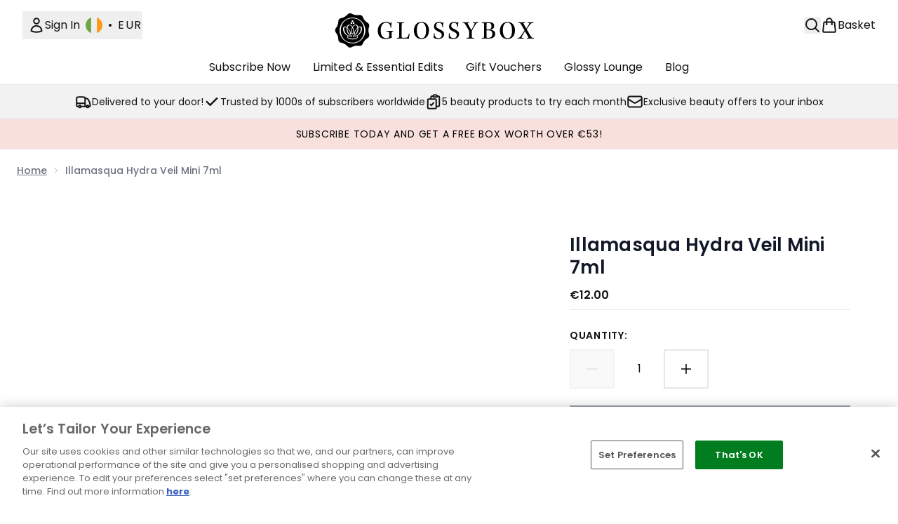

--- FILE ---
content_type: text/html
request_url: https://www.glossybox.ie/fragments/productGalleryFragment?masterSku=11290901
body_size: -1355
content:
<figure class="carouselImages min-w-full"> <picture> <source srcset="https://www.glossybox.ie/images?url=https://static.thcdn.com/productimg/original/11290901-6224869417156582.jpg&format=webp&auto=avif&width=472&height=472&fit=cover 1x, https://www.glossybox.ie/images?url=https://static.thcdn.com/productimg/original/11290901-6224869417156582.jpg&format=webp&auto=avif&width=472&height=472&fit=cover&dpr=2 2x" media="(max-width: 430px)"><source srcset="https://www.glossybox.ie/images?url=https://static.thcdn.com/productimg/original/11290901-6224869417156582.jpg&format=webp&auto=avif&width=700&height=700&fit=cover 1x, https://www.glossybox.ie/images?url=https://static.thcdn.com/productimg/original/11290901-6224869417156582.jpg&format=webp&auto=avif&width=700&height=700&fit=cover&dpr=2 2x" media="(max-width: 640px)"><source srcset="https://www.glossybox.ie/images?url=https://static.thcdn.com/productimg/original/11290901-6224869417156582.jpg&format=webp&auto=avif&width=800&height=800&fit=cover 1x, https://www.glossybox.ie/images?url=https://static.thcdn.com/productimg/original/11290901-6224869417156582.jpg&format=webp&auto=avif&width=800&height=800&fit=cover&dpr=2 2x" media="(max-width: 768px)"><source srcset="https://www.glossybox.ie/images?url=https://static.thcdn.com/productimg/original/11290901-6224869417156582.jpg&format=webp&auto=avif&width=650&height=650&fit=cover 1x, https://www.glossybox.ie/images?url=https://static.thcdn.com/productimg/original/11290901-6224869417156582.jpg&format=webp&auto=avif&width=650&height=650&fit=cover&dpr=2 2x" media="(max-width: 1024px)"><source srcset="https://www.glossybox.ie/images?url=https://static.thcdn.com/productimg/original/11290901-6224869417156582.jpg&format=webp&auto=avif&width=820&height=820&fit=cover 1x, https://www.glossybox.ie/images?url=https://static.thcdn.com/productimg/original/11290901-6224869417156582.jpg&format=webp&auto=avif&width=820&height=820&fit=cover&dpr=2 2x" media="(max-width: 1366px)">  <img src="https://www.glossybox.ie/images?url=https://static.thcdn.com/productimg/original/11290901-6224869417156582.jpg&format=webp&auto=avif&width=1200&height=1200&fit=cover" srcset="https://www.glossybox.ie/images?url=https://static.thcdn.com/productimg/original/11290901-6224869417156582.jpg&format=webp&auto=avif&width=1200&height=1200&fit=cover 1x, https://www.glossybox.ie/images?url=https://static.thcdn.com/productimg/original/11290901-6224869417156582.jpg&format=webp&auto=avif&width=1200&height=1200&fit=cover&dpr=2 2x" alt="Illamasqua Hydra Veil Mini 7ml Image 2" loading="eager" width="1200" height="1200" class="snap-center h-full object-cover mx-auto" decoding="auto" fetchpriority="auto">  </picture>    </figure>

--- FILE ---
content_type: text/html
request_url: https://www.glossybox.ie/fragments/productThumbnailFragment?masterSku=11290901
body_size: -1452
content:
<li class="mr-6"><button class="product-thumbnail" aria-label="Open image  2 (Illamasqua Hydra Veil Mini 7ml)"><figure class="pointer-events-none thumbnail-image aspect-square"> <picture>   <img src="https://www.glossybox.ie/images?url=https://static.thcdn.com/productimg/original/11290901-6224869417156582.jpg&format=webp&auto=avif&width=100&height=100&fit=cover" alt="Illamasqua Hydra Veil Mini 7ml Image 2" loading="lazy" width="100" height="100" class="max-w-none cursor-pointer  object-cover mx-auto" decoding="auto" fetchpriority="low">  </picture>    </figure></button></li>

--- FILE ---
content_type: application/javascript;charset=utf-8
request_url: https://t.contentsquare.net/uxa/3da2e5a0bcb6b.js
body_size: 118623
content:
//15.167.3-es2019 2026-01-16T08:41:31.981Z (3da2e5a0bcb6b)
var CS_CONF={"collectionEnabled":true,"useSentry":false,"projectId":15568,"status":1,"hostnames":["glossybox.co.uk","glossybox.de","glossybox.com","glossybox.fr","glossybox.se","glossybox.fi","glossybox.no","glossybox.at","glossybox.ie"],"crossDomainTracking":0,"crossDomainSingleIframeTracking":0,"consentRequired":0,"allowSubdomains":1,"visitorCookieTimeout":34164000000,"sampleRate":100,"replayRecordingRate":50,"validationRate":10,"lastTrackingDraw":null,"trackerDomain":"c.az.contentsquare.net","recordingDomain":"r.contentsquare.net","useMalkaPipeline":1,"ed":"l.contentsquare.net/log/web","eMerchandisingEnabled":0,"mouseMoveHeatmapEnabled":1,"autoInsightsEnabled":1,"jsErrorsEnabled":1,"customErrorsEnabled":1,"jsCustomErrorsEnabled":0,"apiErrorsEnabled":1,"customHashIdEnabled":1,"recordingEncryptionEnabled":0,"recordingEncryptionPublicKey":null,"recordingEncryptionPublicKeyId":0,"secureCookiesEnabled":0,"triggerSessionReplayEnabled":0,"triggerSessionReplayRegex":null,"dynamicIdRegex":null,"whitelistedAttributes":["data-hide"],"replayRecordingUnmaskedUrlRegex":null,"replayRecordingUnmaskedUrlRegexRules":[],"replayRecordingMaskedUrlRegexRules":[],"replayRecordingMaskedUrlRegex":".*(login)|(account)","anonymisationMethod":"replayRecordingMaskedUrlRegex","tagDeploymentMode":"CONTENTSQUARE","experimental":null,"iframesTracking":0,"textVisibilityEnabled":1,"cookielessTrackingEnabled":0,"malkaUrlEnabled":0,"malkaEtrEnabled":0,"pathComputationRules":{"reliableSelectors":[],"uniqueAttributes":[],"uniqueCssSelectors":[]},"asyncSerializerEnabled":1,"pendingInactivityTimeout":5000,"accessibilityEnabled":0,"uxaDomain":"app.contentsquare.com","webviewsTrackingEnabled":0,"useStaticResourceManager":1,"performanceTimingOptions":{"withResource":false,"withNavigation":false},"replayConsentRequiredForSession":0,"eventsApiEnabled":0,"clickedElementTextEnabled":0,"collectHierarchy":0,"collectSubmit":0,"collectTargetText":0,"apiErrors":{"collectStandardHeaders":0,"collectionRules":[]},"customErrors":{"consoleMessageLogLevels":[]},"displayAdOptions":null,"taskSchedulerOptions":{"enabled":1},"malkaQuotaServiceDomain":"q-eu1.az.contentsquare.net","malkaRecordingDomain":"k-eu1.az.contentsquare.net","staticResourceManagerDomain":"srm.aa.contentsquare.net","voc":{"siteId":null,"enabled":0}};
var CS_INTEGRATIONS_CONF = {"google-analytics-4":{}};
/* integration-google-analytics-4 0.14.1 */
!function(e){var n={};function t(o){if(n[o])return n[o].exports;var r=n[o]={i:o,l:!1,exports:{}};return e[o].call(r.exports,r,r.exports,t),r.l=!0,r.exports}t.m=e,t.c=n,t.d=function(e,n,o){t.o(e,n)||Object.defineProperty(e,n,{enumerable:!0,get:o})},t.r=function(e){"undefined"!=typeof Symbol&&Symbol.toStringTag&&Object.defineProperty(e,Symbol.toStringTag,{value:"Module"}),Object.defineProperty(e,"__esModule",{value:!0})},t.t=function(e,n){if(1&n&&(e=t(e)),8&n)return e;if(4&n&&"object"==typeof e&&e&&e.__esModule)return e;var o=Object.create(null);if(t.r(o),Object.defineProperty(o,"default",{enumerable:!0,value:e}),2&n&&"string"!=typeof e)for(var r in e)t.d(o,r,function(n){return e[n]}.bind(null,r));return o},t.n=function(e){var n=e&&e.__esModule?function(){return e.default}:function(){return e};return t.d(n,"a",n),n},t.o=function(e,n){return Object.prototype.hasOwnProperty.call(e,n)},t.p="",t(t.s=2)}([function(e){e.exports=JSON.parse('{"displayName":"Google Analytics 4","dvarPrefix":"AN_GA_"}')},function(e){e.exports=JSON.parse('{"name":"@contentsquare/integration-google-analytics-4-contentsquare","version":"0.14.1","scripts":{"build:snippet":"webpack"}}')},function(e,n,t){"use strict";function o(e,n){try{e()}catch(e){window._uxa=window._uxa||[],window._uxa.push(["logSnippetError",n,e.message]),(window.csqDebuggerEnabled||document.location.href.indexOf("csqDebuggerEnabled=true")>-1)&&console.log(`%cCSQ INTEGRATION ERROR: [${n}] : ${e.message}`,"color:rgb(228, 25, 45); font-weight: bold")}}function r(e,n){function t(e){return"object"==typeof e&&null!==e}if(t(window.CS_INTEGRATIONS_CONF)&&t(window.CS_INTEGRATIONS_CONF[e]))return window.CS_INTEGRATIONS_CONF[e][n]}t.r(n);let i,a=1e3,u=10;function c(e,n,t,o,l,s){var d;n&&t&&(i||(i=r(e,"timingSettings"),"object"==typeof(d=i)&&null!==d&&Object.keys(d).length&&(a=i.doOnlyWhenInterval,u=i.doOnlyWhenTimes)),void 0===(l=l)&&(l=a),void 0===(s=s)&&(s=u),--s<0?"function"==typeof o&&o():t()?n():setTimeout((function(){c(e,n,t,o,l,s)}),l))}function l(e,n){!!(window.csqDebuggerEnabled||document.location.href.indexOf("csqDebuggerEnabled=true")>-1)&&console.log(`%cCSQ INTEGRATION: [${e}] : ${n}`,"color: #2a9d8f; font-weight: bold")}var s=t(0);const d=function(e){let n,t,r,i;if(o((function(){const o=e.name;n=e.version;const a=o.replace("@contentsquare/integration-","");t=a+"-"+n;let u="-contentsquare";i=new RegExp(u+"$").test(a),r=a.replace(/-contentsquare([^-contentsquare]*)$/,"$1"),i||(u="-cap",i=new RegExp(u+"$").test(a),r=a.replace(/-cap([^-cap]*)$/,"$1"))}),"Shared-Function-readPackageJSON"),i)return{snippetBuildName:t,parameterName:r,snippetVersion:n}}(t(1)),f=d.parameterName,p=d.snippetBuildName,g=d.snippetVersion;o((function(){const e=s.displayName,n=s.dvarPrefix;var t,o;t=e,o=g,CS_CONF.integrations=CS_CONF.integrations||[],CS_CONF.integrations.push(t+" - v"+o);const i=r(f,"logSettings");var a;const u=(a=i,Array.isArray(a)?i:[]).includes("enableLogsVID");function d(e,t){(function(e,n){window._uxa=window._uxa||[],window._uxa.push(["trackDynamicVariable",{key:e,value:n}])})(e=n+e,t),l(p,`Dynamic variable with ${e} and value ${t} sent`)}function b(){var e,n;e="gaGlobal.vid doesn't exist",n=p,window._uxa=window._uxa||[],window._uxa.push(["logSnippetError",n,e]),(window.csqDebuggerEnabled||document.location.href.indexOf("csqDebuggerEnabled=true")>-1)&&console.log(`%cCSQ INTEGRATION LOG ERROR: [${n}] : ${e.message}`,"color:rgb(228, 25, 45); font-weight: bold")}c(f,(function(){const e=window.gaGlobal.vid;e?d("ClientID",e):b()}),(function(){return!(!window.gaGlobal||!gaGlobal.vid)}),(function(){u&&b()}))}),p)}]);
(()=>{var du=Object.defineProperty;var fu=(s,r,t)=>r in s?du(s,r,{enumerable:!0,configurable:!0,writable:!0,value:t}):s[r]=t;var Se=(s,r,t)=>fu(s,typeof r!="symbol"?r+"":r,t);var fe={};fe.d=(s,r)=>{for(var t in r)fe.o(r,t)&&!fe.o(s,t)&&Object.defineProperty(s,t,{enumerable:!0,get:r[t]})};fe.g=function(){if(typeof globalThis=="object")return globalThis;try{return this||new Function("return this")()}catch{if(typeof window=="object")return window}}();fe.o=(s,r)=>Object.prototype.hasOwnProperty.call(s,r);fe.r=s=>{typeof Symbol!="undefined"&&Symbol.toStringTag&&Object.defineProperty(s,Symbol.toStringTag,{value:"Module"}),Object.defineProperty(s,"__esModule",{value:!0})};var so={};fe.r(so);fe.d(so,{getRequestParameters:()=>Tp});function Rs(s,r){let t;return window.Zone&&typeof window.Zone.__symbol__=="function"&&(t=s[window.Zone.__symbol__(r)]),t!=null?t:s[r]}var ht=(()=>{let s;return function(r){r.debug="debug",r.warn="warn",r.implementation="implementation",r.error="error",r.critical="critical"}(s||(s={})),s})();function Qt(s){return tt(s)&&(typeof s=="number"||s instanceof Number)&&!isNaN(s)}function Ss(s){return s===parseInt(s,10)}function z(s){return tt(s)&&(typeof s=="string"||s instanceof csString)}function pr(s){return typeof s=="boolean"}function vs(s){return typeof s=="object"}function tt(s){return typeof s!="undefined"}function Mt(s){return tt(s)&&s!==null}function mc(s){return typeof s=="object"&&s!==null}function pu(s,r,t){return Ss(s)&&s>=r&&s<=t}function Cn(s){for(let r in s)return!1;return!0}function is(s){return typeof s=="function"}function Rr(s){return s instanceof Element}function Pe(s){return s instanceof Error}function Cr(s){let r=s.length;for(let t=0;t<r;t++)switch(csString.prototype.charCodeAt.call(s,t)){case 9:case 10:case 11:case 12:case 13:case 32:case 160:continue;default:return!1}return!0}var zr={[ht.debug]:0,[ht.warn]:1,[ht.implementation]:1,[ht.error]:2,[ht.critical]:3},at={debug(...s){},warn(...s){},implementation(...s){},error(...s){},critical(...s){},isPerfLoggingActive(){return!1}};function gu(s){at=s}var D=s=>(r,t,e)=>{let i=(t==null?void 0:t.toString())||"",n=s||`${r.constructor&&r.constructor.name}.${i}`;if(e){let o=e.value;e.value=function(...c){return rs(n,o.bind(this))(...c)}}};function rs(s,r){return function(...t){try{let e=r.apply(this,t);return tt(self.Promise)&&e instanceof self.Promise?e.then(i=>i,i=>at.error(Pe(i)?i:new Error(i),s)):e}catch(e){try{at.error(Pe(e)?e:new Error(e),s)}catch{}}}}function it(s,r,t,e){var i=arguments.length,n=i<3?r:e===null?e=Object.getOwnPropertyDescriptor(r,t):e,o;if(typeof Reflect=="object"&&typeof Reflect.decorate=="function")n=Reflect.decorate(s,r,t,e);else for(var c=s.length-1;c>=0;c--)(o=s[c])&&(n=(i<3?o(n):i>3?o(r,t,n):o(r,t))||n);return i>3&&n&&Object.defineProperty(r,t,n),n}function io(s){let r=new ArrayBuffer(s.length),t=new Uint8Array(r);for(let e=0,i=s.length;e<i;e+=1)t[e]=csString.prototype.charCodeAt.call(s,e);return r}function Ko(s){let r=new Uint8Array(s),t="";for(let e=0;e<r.byteLength;e+=1)t+=csString.fromCodePoint(r[e]);return t}function yc(s){let r=self.atob(s);return io(r)}function In(s){let r=csArray.from(new Uint8Array(s));return csArray.prototype.join.call(csArray.prototype.map.call(r,t=>csString.prototype.padStart.call(t.toString(16),2,"0")),"")}function Jo(s){let r=csString.prototype.indexOf.call(s,";base64,")!==-1,t=csString.prototype.indexOf.call(s,","),e=r?[csString.prototype.substring.call(s,0,t-7),csString.prototype.substring.call(s,t+1)]:[csString.prototype.substring.call(s,0,t),csString.prototype.substring.call(s,t+1)];if(!r&&/^%3Csvg/i.test(e[1]))try{e[1]=decodeURIComponent(e[1])}catch(o){at.warn(`${o}, calling decodeURIComponent on: ${e[1]}`)}let n=r?yc(e[1]):io(e[1]);return new Blob([n],{type:csString.prototype.replace.call(e[0],"data:","")})}var Ec=typeof performance!="undefined"&&!!performance.now,Qo=Ec?()=>performance.now():()=>csDate.now(),mu=(()=>{var s,r;return Ec?(r=(s=performance.timing)===null||s===void 0?void 0:s.navigationStart)!==null&&r!==void 0?r:Math.floor(performance.timeOrigin):0})(),ro=34164e6,P={now(){return Math.round(Qo()+mu)},elapsed(){return Qo()}};function Zo(){return Math.floor(P.now()/1e3)}function Sc(){return typeof self.Promise=="function"}function yu(){var s;return typeof crypto!="undefined"&&is((s=crypto.subtle)===null||s===void 0?void 0:s.digest)}function ta(){var s,r;return typeof((s=window.navigation)===null||s===void 0?void 0:s.addEventListener)=="function"&&typeof((r=window.navigation)===null||r===void 0?void 0:r.removeEventListener)=="function"}function Dt(s,r){return csString.prototype.lastIndexOf.call(s,r,0)===0}function Ri(s,r){return csString.prototype.indexOf.call(s,r,s.length-r.length)!==-1}var Eu=Number.MAX_SAFE_INTEGER||9007199254740991,_s={percentage(){return Math.floor(Math.random()*1e4)/100},boolean(s){return this.percentage()<s},integer(s=Eu){return Math.floor(Math.random()*s)}},Ci=typeof window=="undefined";function Su(){return typeof globalThis!="undefined"?globalThis:typeof window!="undefined"?window:typeof fe.g!="undefined"?fe.g:typeof process!="undefined"?process:Function("return this")()}var nt=Su();function gr(s,r){let t,e,i,n,o,c=null,l=u=>{let f=P.elapsed();if(!u&&c!==null){let m=r-(f-c);if(m>=1){i=nt.csSetTimeout(l,m);return}}let y=f-n;i=null,c=null,n=null,o=s.apply(t,[y,...e])},h=function(){if(t=this,e=arguments,n){c=P.elapsed();return}return n=P.elapsed(),i=nt.csSetTimeout(l,r),o};return h.flushPending=()=>{i&&(nt.csClearTimeout(i),l(!0))},h.cancel=()=>{c=null,n=null,i&&(nt.csClearTimeout(i),i=null)},h}var ws=(()=>{class s{static setGlobalService(t){s.globalService=t}constructor(t){this.name=t,this.values={}}reset(){this.values={}}flush(t=""){if(!s.globalService)return!1;let e=this.values,i=Object.keys(e);if(!i.length)return!1;let n=`${t===""?"":`${t}.`}${this.name}`,o=csArray.prototype.map.call(i,c=>({name:n,parameter:c,value:Math.round(e[c])}));return s.globalService.push(o),this.reset(),o.length>0}}return s.globalService=null,it([D()],s.prototype,"flush",null),s})(),St=(()=>{class s extends ws{constructor(t,e=100){super(t),this.VE=e,this.values={},e&&(this.debouncedFlush=gr(()=>this.flush(),this.VE))}count(t,e=1){ws.globalService&&(this.values[t]=(this.values[t]||0)+e,this.debouncedFlush())}}return s})(),tr=(()=>{class s extends ws{constructor(t,e=["max","average","total","count"]){super(t),this.collecting=e,this.values={average:0,count:0,max:0,total:0}}get average(){return this.values.average}get count(){return this.values.count}get max(){return this.values.max}get total(){return this.values.total}flush(t=""){if(this.count===0)return!1;let e=Object.keys(this.values);return csArray.prototype.forEach.call(csArray.prototype.filter.call(e,i=>!csArray.prototype.some.call(this.collecting,n=>i===n)),i=>{delete this.values[i]}),super.flush(t)}push(t){this.values.count++,this.values.total+=t,this.values.max=Math.max(this.values.max,t),this.values.average=this.values.total/this.values.count}reset(){this.values={count:0,total:0,max:0,average:0}}}return s})(),qr=(()=>{class s extends ws{constructor(t,e=["max","average","total","count"]){super(t),this.collecting=e}flush(t=""){let e=Object.keys(this.values);return csArray.prototype.forEach.call(csArray.prototype.filter.call(e,i=>!csArray.prototype.some.call(this.collecting,n=>csString.prototype.endsWith.call(i,`.${n}`))),i=>{delete this.values[i]}),super.flush(t)}add(t,e){var i,n,o,c,l,h,u;let f=y=>this.values[`${t}.${y}`];(i=(c=this.values)[l=`${t}.count`])!==null&&i!==void 0||(c[l]=0),(n=(h=this.values)[u=`${t}.total`])!==null&&n!==void 0||(h[u]=0),this.values[`${t}.count`]++,this.values[`${t}.total`]+=e,this.values[`${t}.max`]=Math.max((o=f("max"))!==null&&o!==void 0?o:0,e),this.values[`${t}.average`]=f("total")/f("count")}}return s})(),vu=(()=>{class s extends ws{constructor(){super(...arguments),this.values={}}set(t,e="flags"){var i,n;ws.globalService&&((i=(n=this.values)[e])!==null&&i!==void 0||(n[e]=0),this.values[e]|=t,this.flush())}}return s})(),F={counters:{commandsFromIntegrations:new St("commands-from-integrations"),commandsFromCSTC:new St("commands-from-cstc"),commandsFromIframe:new St("commands-from-iframe"),commandApplied:new St("command-applied"),commandError:new St("command-error"),commandMisuse:new St("command-misuse"),CSTCSnippetUsed:new St("cstc-snippet-used"),redactedPII:new St("redacted-pii"),pageAnonymisation:new St("page-anonymisation"),patchedNativeFunctions:new St("patched-native-functions"),pureWindowState:new St("pure-window-state"),sensitiveElements:new St("sensitive-elements"),cspErrors:new St("csp-errors"),networkRequests:new St("network-requests"),webVitalsErrors:new St("web-vitals-errors"),trackedFeatures:new St("tracked-features"),longTasks:new tr("long-tasks"),errors:new St("errors"),methodPerformance:new qr("perf"),transferSize:new tr("transfer-size",["max","average"]),downloadTime:new tr("download-time",["average"]),blockingTime:new tr("blocking-time"),inpContribution:new qr("inp-contribution"),tasks:new qr("tasks"),availableFeatures:new vu("available-features"),requestTimeouts:new St("request-timeouts")},setService(s){ws.setGlobalService(s)}},Ii=(()=>{class s{constructor(){this.ia=0}get length(){return this.ia}get isEmpty(){return!this.Js}pushAll(t){for(let e=0;e<t.length;e++)this.push(t[e])}push(t){this.ia++,this.En?this.En=this.En[1]=[t,void 0]:this.En=this.Js=[t,void 0]}pop(){if(!this.Js)return null;this.ia--;let t=this.Js[0];return this.Js=this.Js[1],this.Js||(this.En=void 0),t}forEach(t){let e=this.Js;for(;e!=null&&e.length;)t(e[0]),e=e[1]}clear(){this.ia=0,this.Js=this.En=void 0}}return s})(),Pn=0,no=s=>{Pn++,csQueueMicrotask(()=>Is(()=>{try{s()}finally{Pn--}},[pe.MicroTask,"queueMicrotask"]))},mr=new Ii,yr=new Ii;function Lt(s,r="high"){mr.isEmpty&&yr.isEmpty&&vc(_u),r==="high"?yr.push(ea(s)):mr.push(ea(s))}function vc(s,r=10){r===0?no(s):csQueueMicrotask(()=>vc(s,r-1))}function _u(){for(;!yr.isEmpty;)yr.pop()();for(;!mr.isEmpty;)mr.pop()()}async function _c(s=1){for(let r=0;r<s;r++)await new Promise(t=>Lt(t))}function ea(s){return function(){try{s.apply(window,arguments)}catch(r){at.critical(r)}}}var hr="null",Xe=null,wc=[],wu=()=>{var s;return Ci||!!(!((s=document.body)===null||s===void 0)&&s.getAttribute("data-cs-tag-extension"))};!Ci&&wu()&&(window._uxa?_uxa.push(["debugEvents",!0]):window._uxa=[["debugEvents",!0]],Xe=new BroadcastChannel("cs-tag"),document.addEventListener("cs.tracking.recordingEvent",s=>{On({type:"UXA_EVENT",event:s.detail})}),Xe.addEventListener("message",s=>{if(s.data.type==="CONNECT"){if(s.data.sessionId===hr)return;hr=s.data.sessionId,csArray.prototype.forEach.call(wc,r=>r()),Xe==null||Xe.postMessage({type:"CONNECTED",sessionId:hr})}}));function Au(s){Ci||(hr!==null&&csSetTimeout(s),csSetTimeout(()=>csArray.prototype.push.call(wc,s)))}function On(s){Xe==null||Xe.postMessage(s)}function Gs(s){var r;let t=(r=s.length)!==null&&r!==void 0?r:0,e=new csArray(t);for(let i=0;i<t;i+=1)e[i]=s[i];return e}function Ie(s,r){let t=s.length,e=new csArray(t);for(let i=0;i<t;i+=1)e[i]=r(s[i]);return e}function Tu(s,r,t){let e=[],i=0;for(let n=0;n<s.length;n+=1){let o=r(s[n]);for(let c=0;c<o.length;c++)t(o[c],i++)}return e}function Ac(s,r){let t=[];return Tu(s,r,e=>csArray.prototype.push.call(t,e)),t}function X(s,r){if(bu(s)){let t=s.length;for(let e=0;e<t;e++)r(s[e],e)}else{let t=0,e=s.next();for(;!e.done;)r(e.value,t++),e=s.next()}}function bu(s){return s.length>=0}function Ws(s,r){let t=s.length;for(let e=0;e<t;e++)if(r(s[e],e))return s[e]}function Ei(s,r){let t=s.length;for(let e=0;e<t;e++)if(r(s[e],e))return!0;return!1}function Ru(s,r){let t=s.length;for(let e=0;e<t;e++)if(!r(s[e],e))return!1;return!0}function Si(s,r){let t=s.length,e=[];for(let i=0;i<t;i+=1){let n=s[i];r(n)&&csArray.prototype.push.call(e,n)}return e}function Cu(s,r,t){let e=s.length+r.length+((t==null?void 0:t.length)||0),i=new csArray(e),n=0;for(let o=0;o<s.length;o++)i[n++]=s[o];for(let o=0;o<r.length;o++)i[n++]=r[o];if(!t)return i;for(let o=0;o<t.length;o++)i[n++]=t[o];return i}function sa(s,r){for(let t=0;t<s.length;t++)csArray.prototype.push.call(r,s[t])}function Cs(s){let r=s instanceof Map,t=[];return s.forEach((e,i)=>csArray.prototype.push.call(t,r?[i,e]:e)),t}function Iu(s){return csArray.isArray(s)&&s.length>0}var Pi=(()=>{class s{constructor(t,e=""){this.name=t,this.format=e}}return s})(),ve=(()=>{class s extends Pi{constructor(t){super(t,"Value: {count}"),this.count=0}increase(t=1){this.count+=t}decrease(){this.count>0&&this.count--}clear(){this.count=0}getData(){return{count:this.count}}}return s})();var ia=(()=>{class s extends Pi{constructor(t){super(t,"Living intances: {instances}<br/>Added: {added}<br/>Removed: {removed}"),this.added=0,this.removed=0}get value(){return this.added-this.removed}increase(){this.added++}decrease(){this.removed++}getData(){return{added:this.added,removed:this.removed,instances:this.added-this.removed}}}return s})(),_e=(()=>{class s extends Pi{constructor(t){super(t,"Count: {count}<br/>Average: {average}ms<br/>Max: {max}ms<br/>Total: {total}ms"),this.total=0,this.count=0,this.max=0}get average(){return this.count?this.total/this.count:0}elapsed(t){return this.count++,this.max=Math.max(this.max,t),this.total+=t,t}measure(t){let e=P.elapsed();t(),this.count++;let i=P.elapsed()-e;return this.max=Math.max(this.max,i),this.total+=i,i}asyncMeasure(){let t=P.elapsed();return()=>{this.count++;let e=P.elapsed()-t;return this.max=Math.max(this.max,e),this.total+=e,e}}getData(){return{total:this.total,count:this.count,average:this.average,max:this.max}}}return s})(),Pu=(()=>{class s extends Pi{constructor(){super("INP","Value: {value}")}getData(){return{value:pt.tasks.eventListener.max}}}return s})(),pt={general:{category:"General",nbEvents:new ve("Nb of Events"),pendingTasks:new ve("Pending Tasks"),pendingEvents:new ve("Pending Tasks"),nbOfMutationObservers:new ia("Nb of Mutation Observers"),inp:new Pu},mutations:{category:"Mutations",initialDOM:new _e("Initial DOM"),pendingMutations:new ve("Nb of Mutations scheduled"),serializedMutations:new _e("Serialized Mutations"),count:new ve("Mutation Count"),elementMutationObserved:new ia("Nb of Elements Observed by MutationObserver"),unobserveGarbageCollection:new _e("Unobserve GC")},visibilityObserver:{category:"Visibility Observer",hiddenElements:new ve("Nb of Hidden Elements "),nbElements:new ve("Nb of  Elements")},tasks:{category:"Tasks",tasks:new ve("Tasks"),errors:new ve("Errors"),timer:new _e("Timers"),microtask:new _e("Microtasks"),mutationObserver:new _e("MutationObserver"),monkeyPatch:new _e("MonkeyPatch"),eventListener:new _e("EventListener"),intersectionObserver:new _e("Intersection")}};function Ou(){let s=null;Au(()=>{let r=n=>Object.keys(n),t=csArray.prototype.map.call(r(pt),n=>pt[n]),e=csArray.prototype.map.call(t,n=>csArray.prototype.filter.call(csArray.prototype.map.call(r(n),o=>n[o]),o=>o instanceof Pi));On({type:"UXA_PERFORMANCE_COUNTER_SCHEMA",event:csArray.prototype.map.call(t,(n,o)=>({category:n.category,performanceCounters:csArray.prototype.map.call(e[o],c=>({name:c.name,format:c.format}))}))}),!s&&(s=csSetInterval(()=>{Is(()=>{let n=Ac(Ie(e,o=>Ie(o,c=>c.getData())),o=>o);On({type:"UXA_PERFORMANCE_COUNTER",event:n})},[pe.Timer,"performance-counter-interval"])},1e3))})}var pe=(()=>{let s;return function(r){r.Timer="timer",r.MonkeyPatch="monkeyPatch",r.MutationObserver="mutationObserver",r.EventListener="eventListener",r.IntersectionObserver="intersectionObserver",r.MicroTask="microtask"}(s||(s={})),s})(),Bt=null,Nu=["click","tap","keyup","keydown","pointerup","pointerdown"];async function Is(s,r,t=null){if(Bt&&r[0]!==pe.MicroTask)return s();t&&(Bt=t),Bt||(Bt={type:r[0],elapsed:0},pt.tasks.tasks.increase());try{Bt.elapsed+=Mu(s)}catch(e){pt.tasks.errors.increase(),at.critical(new Error(`Task error:  ${r}/${s.name}.
${e.message}
${e.stack}`,e),"TASK_ERROR")}finally{Pn<=0&&(pt.tasks[Bt.type].elapsed(Bt.elapsed),Bt.elapsed>50&&(F.counters.longTasks.push(Bt.elapsed),F.counters.blockingTime.push(Bt.elapsed-50)),F.counters.tasks.add(r[0],Bt.elapsed),csArray.prototype.includes.call(Nu,r[1])&&F.counters.inpContribution.add(r[1],Bt.elapsed),Bt=null)}}function Mu(s){let r=P.elapsed();return s(),P.elapsed()-r}var Wr,Du="cs-native-frame";var Be={navigatorProperties:[{propertyName:"sendBeacon",binding:navigator}],nodeProperties:["childNodes","parentNode","nextSibling","firstChild","nodeType"],elementProperties:["shadowRoot"],elementPropertiesValues:["matches","mozMatchesSelector","msMatchesSelector","oMatchesSelector","webkitMatchesSelector"],eventProperties:["target"],imageProperties:["src"],constructors:{Date:"csDate",JSON:"csJSON",Array:"csArray",String:"csString",URL:"csURL",MutationObserver:"csMutationObserver",screen:"csScreen",RegExp:"csRegExp"}};function Tc(s,r){let t=Rs(window,s);return function(e,i){return t(()=>Is(e,[r,s]),i)}}window.csSetTimeout=Tc("setTimeout",pe.Timer);window.csSetInterval=Tc("setInterval",pe.Timer);window.csQueueMicrotask=(Wr=Rs(window,"queueMicrotask"))!==null&&Wr!==void 0?Wr:setTimeout;window.csClearTimeout=Rs(window,"clearTimeout");window.csClearInterval=Rs(window,"clearInterval");window.csFileReader=Rs(window,"FileReader");(()=>{var s;let r=0;function t(i){return"cs$Symbol_"+i}function e(i){return t(i)+ ++r}e.for=t,window.csSymbol=(s=window.Symbol)!==null&&s!==void 0?s:e})();function ku(){let s=document.createElement("iframe");s.id=Du,s.setAttribute("hidden",""),s.setAttribute("title","Intentionally blank"),s.setAttribute("sandbox","allow-same-origin");let r=document.createElement("cs-native-frame-holder");if(r.setAttribute("hidden",""),document.body.appendChild(r),!!Element.prototype.attachShadow){let e=r.attachShadow({mode:"closed"});return e.innerHTML=s.outerHTML,e.firstElementChild.contentWindow}return r.innerHTML=s.outerHTML,r.firstElementChild.contentWindow}function xu(s,r){let t,e=s;for(;e&&!(t=Object.getOwnPropertyDescriptor(e,r));)e=Object.getPrototypeOf(e);return t}function Lu(s,r,t){let e=xu(s,r);if(!e)return function(){return this[r]};switch(t){case"get":return e.get;case"set":return e.set;case"value":return e.value}}function bc(s){var r,t;Object.keys(Be.constructors).forEach(i=>{window[Be.constructors[i]]=s[i]instanceof Function&&s[i].prototype==null?s[i].bind(window):s[i]}),ju(s);let e=s.MutationObserver;("Prototype"in window||Uu())&&(e=(t=(r=Rs(window,"MutationObserver"))!==null&&r!==void 0?r:window.WebKitMutationObserver)!==null&&t!==void 0?t:window.MutationObserver),window.csIntersectionObserver=ra(window.IntersectionObserver,pe.IntersectionObserver),window.csMutationObserver=ra(e,pe.MutationObserver),Ls("csNode",Be.nodeProperties,s.Node.prototype,"get"),Ls("csElement",Be.elementProperties,s.Element.prototype,"get"),Ls("csElement",Be.elementPropertiesValues,s.Element.prototype,"value",!1),Ls("csHTMLImageElement",Be.imageProperties,s.HTMLImageElement.prototype,"set"),Ls("csEvent",Be.eventProperties,s.Event.prototype,"get"),Ls("csNavigator",Be.navigatorProperties,s.navigator,"value")}function Ls(s,r,t,e,i=!0){r.forEach(n=>{let o=typeof n!="string"&&"binding"in n,c=o?n.propertyName:n;(i||c in t)&&(window[`${s+c}`]=Lu(t,c,e),o&&(window[`${s+c}`]=window[`${s+c}`].bind(n.binding)))})}function oo(s,r){window.CSProtectnativeFunctionsLogs=window.CSProtectnativeFunctionsLogs||{},window.CSProtectnativeFunctionsLogs[s]=r}function Vu(){try{let s=ku();return s?(window.CSPureWindow=s,bc(window.CSPureWindow),!0):!1}catch(s){return oo("Warning",`failed to copy references from pure iframe: ${s.message}`),!1}}if(!Vu())try{bc(nt)}catch(s){oo("Critical",`failed to copy references from window: ${s.message}`)}function Uu(){return/^((?!chrome|android).)*safari/i.test(navigator.userAgent)}function ju(s){window.csquerySelector={1:s.Element.prototype.querySelector,9:s.Document.prototype.querySelector,11:s.DocumentFragment.prototype.querySelector},window.csquerySelectorAll={1:s.Element.prototype.querySelectorAll,9:s.Document.prototype.querySelectorAll,11:s.DocumentFragment.prototype.querySelectorAll}}function ra(s,r){try{let t=function(e,i){return new s((o,c)=>{Is(()=>e(o,c),[r,s.name])},i)};return t.base=s,t}catch{return oo("Warning",`failed to extends ${s.name}`),s}}var st=(()=>{let s;return function(r){r.ELLIPSIS="\u2026";function t(o){return csString.prototype.replace.call(o,/[.*+?^${}()|[\]\\]/g,"\\$&")}function e(o){return csString.prototype.replace.call(o,/([#;&,.+*~':"!^$[\]()<=>|/%?@`{}\\ ])/g,"\\$1")}r.escapeInvalidCharacters=e;function i(o,c,l){if("replaceAll"in csString.prototype)return csString.prototype.replaceAll.call(o,c,l);let h=new csRegExp(t(c),"g");return csString.prototype.replace.call(o,h,l)}r.stringReplaceAll=i;function n(o,c,l=""){return o.length<=c?o:csString.prototype.slice.call(o,0,c-l.length)+l}r.truncate=n}(s||(s={})),s})();function Nn(s){return st.escapeInvalidCharacters(csString.prototype.toLowerCase.call(s.localName))}function Hu(s){let r=s.getAttribute("id");return r&&st.escapeInvalidCharacters(r)}function ut(s){return csNodenodeType.apply(s)===1}function Er(s){return csNodenodeType.apply(s)===3}function Bu(s){return csNodenodeType.apply(s)===8}function Rc(s){return ut(s)&&s.localName==="link"}function Fu(s){return ut(s)&&s.localName==="source"}function Cc(s){return ut(s)&&s.localName==="a"}function ao(s){return Rc(s)&&csString.prototype.indexOf.call(s.rel,"stylesheet")!==-1}function $u(s){return ut(s)&&s.localName==="img"}function Oi(s){return ut(s)&&s.localName==="style"}function Ir(s){return ut(s)&&s.localName==="input"}function Pr(s){return ut(s)&&s.localName==="textarea"}function Ni(s){return ut(s)&&s.localName==="script"}function Gu(s){return ut(s)&&s.localName==="button"}function Ys(s){return ut(s)&&"ownerSVGElement"in s}function co(s){return ut(s)&&s.localName==="select"}function zu(s){return ut(s)&&s.localName==="details"}function qu(s){return ut(s)&&s.localName==="summary"}function Wu(s){return Ys(s)&&s.localName==="image"}function Yu(s){return Ys(s)&&s.localName==="use"}function Xu(s){return Ys(s)&&s.localName==="feImage"}function Ku(s){switch(csNodenodeType.apply(s)){case 9:case 11:return!0;default:return!1}}function Ju(s){switch(csNodenodeType.apply(s)){case 9:case 11:case 1:return!0;default:return!1}}function Sr(s){return csNodenodeType.apply(s)===9}function vi(s){return Ku(s)&&"host"in s&&"mode"in s}function Ic(s){return ut(s)&&!!csElementshadowRoot.apply(s)&&vi(csElementshadowRoot.apply(s))}var Qu=["annotation-xml","color-profile","font-face","font-face-src","font-face-uri","font-face-format","font-face-name","missing-glyph"];function Zu(s){return ut(s)&&Mt(s.tagName)&&csString.prototype.indexOf.call(s.tagName,"-")>0&&csString.prototype.indexOf.call(s.tagName,":")===-1&&csString.prototype.indexOf.call(s.tagName,'"')===-1&&csString.prototype.indexOf.call(s.tagName,",")===-1&&csArray.prototype.indexOf.call(Qu,csString.prototype.toLocaleLowerCase.call(s.tagName))<0}var Mi="detached";function Pc(s){let r=s,t=[r];for(;csNodeparentNode.apply(r)!==null;)r=csNodeparentNode.apply(r),csArray.prototype.push.call(t,r);return vr(r)&&csArray.prototype.push.call(t,Mi),{ancestors:t,selectionRoot:r}}function td(s){let r=s,t=[r],e=null;for(;csNodeparentNode.apply(r)!==null;)e===null&&Cc(r)&&(e=r),csArray.prototype.push.call(t,csNodeparentNode.apply(r)),r=csNodeparentNode.apply(r);return vr(r)&&csArray.prototype.push.call(t,Mi),{firstAnchorParent:e,ancestors:t,selectionRoot:r}}function vr(s){return Ze.isValidElement(s)}var fs=(()=>{var s,r;return(r=(s=nt.Element)===null||s===void 0?void 0:s.prototype)!==null&&r!==void 0?r:{}})(),ae=fs.matches||fs.matchesSelector||fs.mozMatchesSelector||fs.msMatchesSelector||fs.oMatchesSelector||fs.webkitMatchesSelector,na=fs.closest,Oc=9;function ed(s,r){return r?csArray.prototype.some.call(r,t=>ae.call(s,t)):!1}function sd(s,r,t){if(s===Mi||csNodenodeType.apply(s)===Oc)return 0;let e=t.dynamicElementNameRegex,i=!!(e!=null&&e.test(r.localName)),n=Nn(r),o=0,c=r.previousElementSibling;for(;c;)(Nn(c)===n||i&&(e!=null&&e.test(c.localName)))&&!ed(c,t.reliableSelectors)&&(o+=1),c=c.previousElementSibling;return o}function id(s,r,t){if(s===Mi||csNodenodeType.apply(s)===Oc)return 0;let e=0,i=r.previousElementSibling;for(;i;)ae.call(i,t)&&(e+=1),i=i.previousElementSibling;return e}var rd=[/\d{4}/,/^ember\d+$/],nd="@",lo="data-cs-override-id",od="data-cs-dynamic-id";function Nc(s,r,t,e){let i=e.dynamicIdRegex||null,n=e.dynamicElementNameRegex,o=Nn(s);if(n&&n.test(s.localName)&&(o=csString.prototype.replace.call(o,n,`$1${nd}`)),ld(s,t)){let y=ho(s);return{hasUniqueIdentifier:!0,elementSelector:`${o}[${lo}="${y}"]`}}let c=md(s,t,e);if(c.success)return{hasUniqueIdentifier:!0,elementSelector:`${o}#UA[${c.attributeName}="${c.attributeValue}"]`};let l=ad(s,t,e);if(l)return{hasUniqueIdentifier:!0,elementSelector:`${o}#UCS[${l}]`};let h=Hu(s);if(ud(s,h,t,i))return{hasUniqueIdentifier:!0,elementSelector:`${o}#${h}`};let u=cd(s,e);if(u){let y=id(r,s,u);return{hasUniqueIdentifier:!1,elementSelector:`${o}[${u}](${y})`}}let f=sd(r,s,e);return{hasUniqueIdentifier:!1,elementSelector:`${o}:eq(${f})`}}function ad(s,r,t){if(t.uniqueCssSelectors){for(let e of t.uniqueCssSelectors)if(ae.call(s,e)&&gd(e,r))return e}}function cd(s,r){if(r.reliableSelectors){for(let t of r.reliableSelectors)if(ae.call(s,t))return t}}function ld(s,r){let t=ho(s);return t&&csString.prototype.match.call(t,/^[\w-]+$/)&&uo(lo,t,r)}function hd(s){return ho(s)!==null}function ho(s){return s.getAttribute(lo)}function ud(s,r,t,e){return r&&!hd(s)&&!dd(s,r,e)&&pd(r,t)}function dd(s,r,t){return s.hasAttribute(od)||fd(r,t)}function fd(s,r){let t=!1;return s&&r&&(t=r.test(s)),s&&(csArray.prototype.some.call(rd,e=>e.test(s))||t)}function pd(s,r){return s&&uo("id",s,r)}function uo(s,r,t){try{return window.csquerySelectorAll[t.nodeType].call(t,`[${s}="${r}"]`).length===1}catch(e){if(e.name!=="SyntaxError")throw e}return!1}function gd(s,r){try{return window.csquerySelectorAll[r.nodeType].call(r,s).length===1}catch(t){if(t.name!=="SyntaxError")throw t}return!1}function md(s,r,t){if(!t.uniqueAttributes)return{success:!1};for(let e of t.uniqueAttributes){let i=s.getAttribute(e);if(i!==null&&uo(e,i,r))return{attributeName:e,attributeValue:i,success:!0}}return{success:!1}}var Mn=11;function _r(s,r,t){let e=csArray.prototype.shift.call(s);if(s.length===0)return oa(e,t);let i=e,n=s[0],{elementSelector:o,hasUniqueIdentifier:c}=Nc(i,n,r,t);if(!t.fullPath&&c){let h=s[s.length-1];return`${oa(h,t)}${o}`}let l=_r(s,r,t);return`${l?`${l}>`:""}${o}`}function oa(s,r){if(s===Mi)return"|detached|";if(s.host){let{ancestors:t,selectionRoot:e}=Pc(s.host);return`${_r(t,e,r)}|shadow-root|`}return csNodenodeType.apply(s)===Mn?"|fragment|":""}var Mc=(()=>{class s{constructor(t){this.options=t,this.done=!1,this.path=null}getPath(){if(this.path===null)throw new Error("getPath was called before serializeElement");return this.path}isDone(){return this.done}}return s})(),yd=(()=>{class s extends Mc{constructor(){super(...arguments),this.ra=!1,this.na=!1,this.Kc=!1}UE(t,e){return this.ra&&!(e===null&&vr(t))&&csNodenodeType.apply(t)!==Mn&&!t.host}jE(t){return!t.localName}serializeElement(t,e,i){var n;if((n=this.path)!==null&&n!==void 0||(this.path=""),this.UE(t,e))return;let o=!1;e===null&&vr(t)&&(o=!0,this.done=!0);let c=this.na&&!this.options.fullPath?"":">",l=!!t.host;if(l&&this.path&&(this.path="|shadow-root|"+c+this.path,this.Kc=!0,this.ra=!1,this.na=!1),!l&&e===null&&csNodenodeType.apply(t)===Mn){this.path="|fragment|"+c+this.path,this.done=!0;return}if(this.jE(t))return;let h=e!=null?e:"detached",{elementSelector:u,hasUniqueIdentifier:f}=Nc(t,h,i,this.options);f&&(this.na=!0,this.ra=!this.options.fullPath);let y=`${o?`|detached|${c}`:""}${this.ra&&!f?"":u}`,S=!f&&this.na&&!this.options.fullPath?"":this.path&&!this.Kc?">":"";this.Kc=!1,this.path=`${y}${S}${this.path}`}}return s})(),Et=(()=>{let s;return function(r){function t(){let f=[i()];return document.documentElement&&csArray.prototype.push.call(f,document.documentElement.scrollHeight,document.documentElement.offsetHeight,document.documentElement.clientHeight),document.body&&csArray.prototype.push.call(f,document.body.scrollHeight,document.body.offsetHeight),Math.max(...f)}r.documentHeight=t;function e(){return document.documentElement.scrollWidth}r.documentWidth=e;function i(){return window.innerHeight}r.windowHeight=i;function n(){return window.innerWidth}r.windowWidth=n;function o(){let f=window.csScreen.width;return Ss(f)&&f>0?f:window.screen.width}r.screenWidth=o;function c(){let f=window.csScreen.height;return Ss(f)&&f>0?f:window.screen.height}r.screenHeight=c;function l(){return window.pageXOffset}r.windowOffsetX=l;function h(){return window.pageYOffset}r.windowOffsetY=h;function u(){return{dw:`${e()}`,dh:`${t()}`,ww:`${n()}`,wh:`${i()}`,sw:`${o()}`,sh:`${c()}`}}r.getRequestParameters=u}(s||(s={})),s})();function qt(s,r=kt.SHOW_ALL){let t=r|kt.SHOW_ELEMENT,e=[document.createTreeWalker(s,t,null,!1)],i=aa(s);i&&csArray.prototype.push.call(e,document.createTreeWalker(i,t,null,!1));let n=null;return{root:s,nextNode(){if(i){let o=i;return i=null,o}for(;e.length>0;){if(n){let h=n;return n=null,h}let c=e[e.length-1].nextNode();if(!c){csArray.prototype.pop.call(e);continue}let l=aa(c);if(r&kt.SHOW_DOCUMENT_FRAGMENT&&l&&(n=l),l&&csArray.prototype.push.call(e,document.createTreeWalker(l,t,null,!1)),(Xr[csNodenodeType.apply(c)]&r)!==0)return c}return null},visitAll(o){Xr[csNodenodeType.apply(s)]&r&&o(s);let c=this.nextNode();for(;c;){if((Xr[csNodenodeType.apply(c)]&r)===0){c=this.nextNode();continue}o(c),c=this.nextNode()}},find(o){let c;return this.visitAll(l=>o(l)&&(c=l)),c},collectAll(o){let c=[];return this.visitAll(l=>csArray.prototype.push.call(c,o?o(l):l)),c}}}function aa(s){return s&&Ic(s)?s.shadowRoot:null}var Yr=(()=>{var s;return(s=nt.Node)!==null&&s!==void 0?s:{}})(),kt=(()=>{var s;return(s=nt.NodeFilter)!==null&&s!==void 0?s:{}})(),Xr={2:kt.SHOW_ATTRIBUTE,4:kt.SHOW_CDATA_SECTION,8:kt.SHOW_COMMENT,11:kt.SHOW_DOCUMENT_FRAGMENT,9:kt.SHOW_DOCUMENT,10:kt.SHOW_DOCUMENT_TYPE,1:kt.SHOW_ELEMENT,[Yr.ENTITY_NODE]:kt.SHOW_ENTITY,[Yr.ENTITY_REFERENCE_NODE]:kt.SHOW_ENTITY_REFERENCE,[Yr.NOTATION_NODE]:kt.SHOW_NOTATION,7:kt.SHOW_PROCESSING_INSTRUCTION,3:kt.SHOW_TEXT},Dc=!1,Dn=5,er=50;function Ed(s=5){Dc=at.isPerfLoggingActive(),Dn=s}function Ps(s,r){return function(){if(!Dc)return s.apply(this,arguments);let t=P.elapsed(),e=s.apply(this,arguments);if(e!=null&&e.then)e.then(()=>{let i=P.elapsed()-t;i>=Dn&&F.counters.methodPerformance.add(r,i),i>er&&F.counters.blockingTime.push(i-er)});else{let i=P.elapsed()-t;i>=Dn&&F.counters.methodPerformance.add(r,i),i>er&&F.counters.blockingTime.push(i-er)}return e}}var Pt=function(s){return function(r,t,e){let i=e.value;e.value=Ps(i,s)}},ys=(()=>{let s;return function(r){function t(){return!!Element.prototype.attachShadow}r.isSupported=t;function e(n){return n&&Ic(n)?n.shadowRoot:null}r.getShadowRoot=e;function i(n){return qt(n,NodeFilter.SHOW_DOCUMENT_FRAGMENT).collectAll(o=>o.host)}r.getAllShadowHosts=Ps(i,"getAllShadowHosts")}(s||(s={})),s})(),Kr=(()=>{var s;return(s=nt.Node)!==null&&s!==void 0?s:Object})(),ot=(()=>{let s;return function(r){let t="isConnected"in Kr.prototype?_=>_.isConnected:_=>!_.ownerDocument||!(_.ownerDocument.compareDocumentPosition(_)&_.DOCUMENT_POSITION_DISCONNECTED);function e(_,L){for(let V=_;V;V=csNodenextSibling.apply(V))L(_)}r.forEachChild=e;function i(_){return t(_)}r.isConnected=i;function n(_,L){let V=[];for(let $ of l(_,L))csArray.prototype.push.call(V,$);return V}r.getAncestors=n;let o=(_,L)=>{var V;return(V=csNodeparentNode.apply(_))!==null&&V!==void 0?V:L&&vi(_)?_.host:null};function c(_,L,V=!1){let $=_;for(;$;){if(L($))return $;let dt=o($,V);if(dt&&dt!==$)$=dt;else break}return null}r.findAncestor=c;function*l(_,L=!1){let V=_;for(;V;){yield V;let $=o(V,L);if($&&$!==V)V=$;else break}}r.walkUp=l;function h(_,L){if(_===L||L.contains(_))return!0;let V=r.getParentElement(_);return V&&V!==_?h(V,L):!1}r.isDescendantOf=h;function u(_){var L;return _.parentElement?_.parentElement:r.getRootNode(_)?(L=r.getRootNode(_))===null||L===void 0?void 0:L.host:null}r.getParentElement=u;function f(_,L=document){let V=Gs(window.csquerySelectorAll[L.nodeType].call(L,_)),$=ys.getAllShadowHosts(L);for(let dt of $){let wt=ys.getShadowRoot(dt);if(!wt)continue;let Ee=Gs(window.csquerySelectorAll[wt.nodeType].call(wt,_));csArray.prototype.push.call(V,...Ee)}return V}r.findAllElements=f,r.getRootNode=(()=>{if("getRootNode"in Kr.prototype)return(V,$)=>V.getRootNode($);function _(V){let $=L(V);return vi($)?_($.host):$}function L(V){return csNodeparentNode.apply(V)!=null?L(csNodeparentNode.apply(V)):V}return(V,$)=>typeof $=="object"&&!!$.composed?_(V):L(V)})();function y(_){return _==="transparent"||/^(rgba|hsla)\(\d+, \d+%?, \d+%?, 0\)$/.test(_)}function m(_){let L=_.getBoundingClientRect();return L.right+Et.windowOffsetX()<0||L.bottom+Et.windowOffsetY()<0}function S(_){var L,V;if(((L=_.checkVisibility)===null||L===void 0?void 0:L.call(_,{checkOpacity:!0,checkVisibilityCSS:!0}))===!1)return!0;if(!_.offsetParent){if(!_.getBoundingClientRect)return at.warn(`SUP-11432: Element doesn't have getBoundingClientRect. Node: ${_ instanceof Kr} Ctor: ${(V=_==null?void 0:_.constructor)===null||V===void 0?void 0:V.name}`),!1;let wt=_.getBoundingClientRect();if(wt.width===0&&wt.height===0)return!0}let $=window.getComputedStyle(_);return $?$.display==="none"||$.visibility==="hidden"||$.visibility==="collapse"||$.opacity==="0"||$.filter==="opacity(0)"||$.width==="0px"&&$.height==="0px"||y($.color):!0}r.isHiddenByCSS=S;function b(_){if(S(_))return!0;let V=u(_);return V!=null&&b(V)}r.areAncestorsHiddenByCSS=b;function C(_){let L=null,V=_;do if(S(V))L=V;else break;while(V=u(V));return L}r.getTopAncestorHiddenByCSS=C;function w(_){let L=T(_);return L!==null&&!_.contains(L)&&!L.contains(_)}function T(_){let L=_.getBoundingClientRect(),V=L.left+.5*L.width,$=L.top+.5*L.height;return O(document,V,$)}r.getTopElement=T;function x(_){if(!_.getBoundingClientRect)return null;let L=_.getBoundingClientRect(),V=L.x+L.width/2,$=L.y+L.height/2;return r.getTopElementFromPoint(document,V,$)}r.getElementOnTop=x;function O(_,L,V){let $=_.elementFromPoint(L,V);if(!$)return null;let dt=ys.getShadowRoot($);return dt&&dt!==r.getRootNode(document.body)&&dt!==_?O(dt,L,V):$}r.getTopElementFromPoint=O;function v(_){return!m(_)&&!S(_)&&!w(_)}r.isVisibleInDocument=v;function U(_){return S(_)?!1:j(_)}r.isVisibleInViewportInForeground=U;function j(_){let L=T(_);return L===null?!1:_===L?!0:jt(_)?_.textContent!==""&&L.contains(_):_.contains(L)}r.isInViewPort=j;function K(_,L,V){let $=_.getAttributeNS(L,V);return $===""?_.hasAttributeNS(L,V)?$:null:$}r.getAttributeNS=K;function gt(_){return!!(_.hasAttribute("tabIndex")||_.getAttribute("contentEditable")==="true"||Cc(_)&&_.hasAttribute("href")||(co(_)||Pr(_)||Ir(_)||Gu(_))&&!_.hasAttribute("disabled")||zu(_)||qu(_))}r.isElementFocusable=gt;function jt(_){return _.localName==="span"||_.localName==="a"||_.localName==="b"||_.localName==="i"||_.localName==="button"||_.localName==="input"||_.localName==="label"||_.localName==="cite"||_.localName==="small"||_.localName==="strong"||_.localName==="code"||_.localName==="abbr"||_.localName==="em"||_.localName==="dfn"||_.localName==="time"||_.localName==="output"||_.localName==="object"||_.localName==="sub"}r.isInlineElement=jt;function Wt(_){document.readyState==="loading"?document.addEventListener("DOMContentLoaded",()=>_(),{once:!0}):csSetTimeout(_)}r.onDocumentLoaded=Wt}(s||(s={})),s})(),Sd=(()=>{class s{constructor(t){this.HE=t}run(t){let e=[...this.HE],i=ot.getAncestors(t,!1),n=i[i.length-1];for(;e.length>0&&i.length>0;){let o=csArray.prototype.shift.call(i),c=i[0]||null;if(this.BE(e,o,c,n),this.FE(e),e.length===0)break;i.length===0&&o.host&&(i=ot.getAncestors(o.host,!1),n=i[i.length-1])}}BE(t,e,i,n){for(let o of t)o.serializeElement(e,i,n)}FE(t){for(let e=0;e<t.length;e++)t[e].isDone()&&(csArray.prototype.splice.call(t,e,1),e--)}}return s})(),vd=(()=>{class s extends Mc{serializeElement(t){var e;if((e=this.path)!==null&&e!==void 0||(this.path=""),(t==="detached"||t.localName==="body")&&(this.done=!0,this.path.length>0))return;let i=this.$E(t);if(i+=i.length>0?"|":"",this.path.length+i.length>this.options.hierarchyMaxLength){this.done=!0;return}this.path=i+this.path}$E(t){if(!t.localName)return"";let e=`@${t.localName};`;return e+=this.GE(t.id),t.classList&&(e+=this.zE(csArray.from(t.classList))),t.attributes&&(e+=this.qE(t)),e}GE(t){return t?`#${t};`:""}zE(t){return t.length>0?`.${csArray.prototype.join.call(csArray.prototype.sort.call(t),";.")};`:""}WE(t,e){var i,n;return((n=(i=this.options).isAttributeSensitive)===null||n===void 0?void 0:n.call(i,t,e))||csArray.prototype.indexOf.call(this.options.attributeIgnoreTokens,e)!==-1||Ys(t)&&csString.prototype.indexOf.call(e,"data-")===-1&&e!=="aria-label"||Ir(t)&&e==="value"}YE(t,e){return this.options.useAnonymization&&!this.options.allWhitelistedAttributes.has(t)||e.length>this.options.attrMaxLength}XE(t){let e={};for(let i of csArray.from(t.attributes))this.WE(t,i.name)||(e[i.name]=i.value);return e}qE(t){var e,i;if(!((i=(e=this.options).isNodeSensitive)===null||i===void 0)&&i.call(e,t))return"";let n=Object.entries(this.XE(t));return csArray.prototype.join.call(csArray.prototype.sort.call(csArray.prototype.map.call(csArray.prototype.filter.call(n,([o])=>o.length<this.options.attrMaxLength),([o,c])=>this.YE(o,c)?`[${o}]`:`[${o}=${c}]`)),";")+(n.length>0?";":"")}}return s})(),Ze=(()=>{let s;return function(r){r.INVALID_ELEMENT="INVALID_ELEMENT";function t(c){return!!c&&"localName"in c&&"getAttribute"in c&&"hasAttribute"in c&&"parentNode"in c}r.isValidElement=t;function e(c,l,h={fullPath:!1,dynamicIdRegex:null}){let u=o(c);if(u===document)return{path:"",hierarchy:""};if(!t(u))return{path:r.INVALID_ELEMENT,hierarchy:r.INVALID_ELEMENT};let f=new yd(h),y=new vd(l);return new Sd([f,y]).run(u),{path:f.getPath(),hierarchy:y.getPath()}}r.getElementPathAndHierarchy=e;function i(c,l={fullPath:!1,dynamicIdRegex:null}){let h=o(c);if(h===document)return"";if(!t(h))return r.INVALID_ELEMENT;let{ancestors:u,selectionRoot:f}=Pc(h);return _r(u,f,l)}r.getElementPath=i;function n(c,l={fullPath:!1,dynamicIdRegex:null}){let h=o(c);if(h===document)return{path:"",firstAnchorParent:null};if(!t(h))return{path:r.INVALID_ELEMENT,firstAnchorParent:null};let{firstAnchorParent:u,ancestors:f,selectionRoot:y}=td(h);return{path:_r(f,y,l),firstAnchorParent:u}}r.getElementPathAndFirstAnchorParent=n;function o(c){return c&&"jquery"in c&&c.length===1?c[0]:c}}(s||(s={})),s})();window.CSPathComputation=window.CSPathComputation||Ze;var kc=["t.contentsquare.net","clicktale"],_d=s=>{var r;if(typeof s.filename=="string"&&csArray.prototype.some.call(kc,t=>csString.prototype.indexOf.call(s.filename,t)>-1)&&!(csString.prototype.indexOf.call(s.filename,"blob")>-1&&(s.message==null?void 0:csString.prototype.indexOf.call(s.message,"importScripts"))>-1)){let t=new Error(s.message);t.stack=(r=s.error)===null||r===void 0?void 0:r.stack,G.critical(t)}};window.addEventListener("error",_d);var G=(()=>{class s{constructor(){}static whiteListFilename(t){csArray.prototype.push.call(kc,t)}static setStrategy(t){s.ur=t}static computeIsActive(t){s.Ge=_s.boolean(t),s.Ge?s.Jc=_s.boolean(10):s.Jc=!1}static isLoggingActive(){return s.Ge}static getStrategy(){return s.ur}static debug(t,e=""){s.Ge&&this.ur.send(t,e,ht.debug)}static warn(t,e=!0,i=""){var n;F.counters.errors.count("warning"),s.Ge&&e&&this.ur.send(t,i,ht.warn),(n=window.UXAnalytics.Console)===null||n===void 0||n.warn(t)}static implementation(t,e=""){F.counters.errors.count("implementation"),s.Ge&&this.ur.send(t,e,ht.implementation)}static error(t,e=""){var i;F.counters.errors.count("error"),s.Ge&&this.ur.send(t,e,ht.error),(i=window.UXAnalytics.Console)===null||i===void 0||i.error(t)}static critical(t,e=""){F.counters.errors.count("critical"),this.ur.send(t,e,ht.critical)}static tryToExecute(t,e){return function(...i){try{let n=e.apply(this,i);return tt(nt.Promise)&&n instanceof nt.Promise?n.then(o=>o,o=>s.error(Pe(o)?o:new Error(o),t)):n}catch(n){try{s.error(Pe(n)?n:new Error(n),t)}catch{}}}}static isPerfLoggingActive(){return s.Jc}}return s.Ge=!1,s.Jc=!1,s})();var kn=!1;function wd(){kn=!0}function Ct(){return(s,r,t)=>{if(t){let e=t.value;t.value=function(i,n){(i==null?void 0:i.isTrusted)===!1&&kn||e.call(this,i,n)}}else{let e=s[r];if(typeof e!="function")return;s[r]=function(i,...n){(i==null?void 0:i.isTrusted)===!1&&kn||e.call(this,i,n)}}}}function Ad(s){if(document!=null&&document.prerendering){document.addEventListener("prerenderingchange",s,{once:!0});return}s()}var Td=(()=>{class s{constructor(t,e){this.oa=t,this.Qd=e}init(){this.Zd=this.oa!==this.oa.top,this.tf=this.Qd.isWebView&&this.oa===this.oa.top,this.Qd.iframesTracking&&this.Zd||this.tf?this.ef=!1:this.ef=!0}isInIframeContext(){return this.Zd}isTopWindowTracker(){return this.ef}isInWebViewContext(){return this.tf}}return s})(),Rt=!Ci&&document.createElement("a"),bd=/(:443|:80)$/;function oe(s){return Rt?(Rt.href=s,Rt.href):""}function Rd(s,r){return new csURL(s,r).href}function Cd(s,r){return csArray.prototype.some.call(r,t=>Ri(s,`.${t}`)||s===t||t==="")}function Id(s){return s[0]==="/"?s:`/${s}`}function ca(s){return csString.prototype.replace.call(s,bd,"")}function xc(s){return!Rt||!Dt(s,"http://")&&!Dt(s,"https://")?null:(Rt.href=s,{hash:Rt.hash,host:ca(Rt.host),hostname:Rt.hostname,href:Rt.href,origin:Rt.origin?Rt.origin:ca(`${Rt.protocol}//${Rt.host}`),pathname:Id(Rt.pathname),port:Rt.port,protocol:Rt.protocol,search:Rt.search})}var bt=(()=>{let s;return function(r){r.Discovery="discovery",r.Stop="stop",r.RecordingContext="recordingContext",r.SensitiveStatus="sensitiveStatus",r.RecordingEvent="recordingEvent",r.EndOfBufferedMessages="endOfBufferedMessages",r.ChildLogMessage="childLogMessage",r.AnalysisEvent="analysisEvent",r.JavascriptError="javascriptError",r.ApiError="apiError",r.Assets="assets",r.DetailedApiError="detailedApiError",r.EmerchandisingMessage="emerchandisingMessage",r.Commands="commands",r.IntegrationCallback="integrationCallback",r.StaticResource="staticResource",r.TrackingContextResultMessage="trackingContextResultMessage",r.TrackingContextRequestMessage="trackingContextRequestMessage",r.CustomError="customError"}(s||(s={})),s})();var Pd=(()=>{class s{setContext(t,e){this.M=t,this.R=e}getVisitorService(){return this.M}getSessionService(){return this.R}}return s})();function la(){}function wr(s,r){return csString.prototype.lastIndexOf.call(s,r,0)===0}function Od(s,r){return csString.prototype.indexOf.call(s,r,s.length-r.length)!==-1}var Jr=csSymbol("cachedJson");function Nd(s){if(s[Jr])return s[Jr];if(csArray.isArray(s)){if(s.length===0)return"[]";let r="["+As(s[0]);for(let t=1;t<s.length;t++)r+=","+As(s[t]);return r+="]"}return s[Jr]=csJSON.stringify(s)}var As=typeof window.Symbol!="undefined"?Nd:csJSON.stringify;var _i=(()=>{let s;return function(r){function t(e){return csArray.prototype.join.call(csArray.prototype.map.call(Object.keys(e),i=>`${encodeURIComponent(i)}=${encodeURIComponent(e[i])}`),"&")}r.toQuery=t}(s||(s={})),s})(),Lc=(()=>{class s{constructor(t,e){this.domainUri=t,this.path=e,this.beforeRequestCallbacks=[],this.afterRequestCallbacks=[]}setRequestParametersProviders(...t){this.requestParametersProviders=t}before(t){csArray.prototype.push.call(this.beforeRequestCallbacks,t)}after(t){csArray.prototype.push.call(this.afterRequestCallbacks,t)}retrieveParameters(){return this.requestParametersProviders?csArray.prototype.reduce.call(csArray.prototype.map.call(this.requestParametersProviders,t=>t.getRequestParameters()),(t,e)=>({...t,...e})):{}}}return s})(),zs=(()=>{class s extends Lc{constructor(t,e){super(t,e)}send(){csArray.prototype.forEach.call(this.beforeRequestCallbacks,i=>i());let t=this.retrieveParameters();this.Qc(t);let e=_i.toQuery(t);this.KE(e),csArray.prototype.forEach.call(this.afterRequestCallbacks,i=>i())}KE(t){let e=new window.Image(1,1);e.onload=la,e.onerror=la,csHTMLImageElementsrc.call(e,`${this.domainUri}${this.path?`/${this.path}`:""}?${t}`)}Qc(t){t.r=csString.prototype.slice.call(`${Math.random()}`,2,8)}}return s})();var Md=(()=>{class s{constructor(t,e){this.bs=t,this.JE=e}init(){this.Rs=new zs(this.bs.getLoggerUri()),this.Rs.setRequestParametersProviders(this,this.JE)}send(t){this.aa=t,this.Rs.send()}getRequestParameters(){return{a:this.aa.app,l:this.aa.level,m:this.aa.message,s:this.aa.stacktrace}}}return s})(),Dd=/[a-zA-Z0-9._%+-]+(?:@|%40|%2540)[a-zA-Z0-9.%-_]+((?:\.|%2[eE])[a-zA-Z0-9-]+)+/g,kd=/[a-zA-Z0-9+_-](?:@|%40|%2540)/,xd="CS_ANONYMIZED_EMAIL",Qr="([-A-Za-z0-9+/=_]|=[^=]|={3,})+",Ld=new csRegExp(`(ey${Qr}\\.ey${Qr}\\.${Qr})`,"g"),Vd="CS_ANONYMIZED_JWT",Ud=/[0-9]{4}/,jd=/(^|[^a-zA-Z0-9*.,-])([45*][0-9*]{3}([ -]?)[0-9*]{4}\3[0-9*]{4}\3[0-9*]{4})($|[^a-zA-Z0-9*.,-])/g,Hd="CS_ANONYMIZED_PII",Bd="\u2022",Fd=/\d/g,$d=/([+(]{0,2}\d[-_ ()/]{0,4}){9,}/,Gd=/(?:\d{1,3}\.){3}\d{1,3}/,zd=/(?:[A-F0-9]{1,4}:){7}[A-F0-9]{1,4}/,Fe=(()=>{let s;return function(r){function t(u){return csString.prototype.replace.call(u,Dd,xd)}r.replaceEmail=t;function e(u){return csString.prototype.replace.call(u,Ld,Vd)}r.replaceJWT=e;function i(u,f){return csString.prototype.replace.call(u,jd,f)}r.replaceCreditCardNumber=i;function n(u){return csString.prototype.replace.call(u,Fd,Bd)}r.replaceDigits=n;function o(u){return Gd.test(u)||zd.test(u)}r.mayHaveIPAddress=o;function c(u){return $d.test(u)}r.mayHaveNumberSequence=c;function l(u){return Ud.test(u)}r.mayHaveCreditCardNumber=l;function h(u){return kd.test(u)}r.mayHaveEmail=h}(s||(s={})),s})(),Xs=(()=>{class s{hasPII(t,e){let i=this.checkAndAnonymizePII(t,e);return t!==i}checkAndAnonymizePII(t,e=null){let i=this.QE(this.Zc(t));return e===!0?i=this.ZE(i):e===!1&&(i=this.tS(i)),i}anonymizePII(t){return this.Zc(t)}anonymizeJwt(t){return Fe.replaceJWT(t)}anonymizeFields(t,e){return csArray.prototype.forEach.call(e,i=>{t[i]=this.Zc(t[i])}),t}Zc(t){if(Fe.mayHaveEmail(t)){let e=Fe.replaceEmail(t);return e!==t&&F.counters.redactedPII.count("email"),e}return t}ZE(t){return Fe.replaceDigits(t)}tS(t){return Fe.mayHaveNumberSequence(t)?Fe.replaceDigits(t):t}QE(t){return Fe.mayHaveCreditCardNumber(t)?Fe.replaceCreditCardNumber(t,(e,i,n,o,c)=>{if(csString.prototype.indexOf.call(n,"*")===-1){let h=o.length?csArray.prototype.join.call(csString.prototype.split.call(n,o),""):n;if(!this.eS(h))return e;F.counters.redactedPII.count("cc")}else F.counters.redactedPII.count("cc-partial");return`${i}${Hd}${c}`}):t}eS(t){let e=parseInt(t[t.length-1]),i=0;for(let n=t.length-2;n>=0;n--){let o=parseInt(t[n]);n%2===0&&(o*=2),i+=Math.floor(o/10)+o%10}return 10-i%10===e}}return s})(),Vc="15.167.3";function fo(){return{v:Vc}}var qd=(()=>{class s{constructor(t,e){this.E=t,this.D=e}getRequestParameters(){return{d:`${P.now()}`,p:this.D.anonymizePII(window.location.href),...this.E.getRequestParameters(),...fo()}}}return s})(),Wd="uxa",ha=5,Yd="No stacktrace",Uc="snippet-",jc="implementation-snippet-",ua=(()=>{let s;return function(r){r.IMPLEMENTATION="implementation",r.DYNAMIC="dynamic"}(s||(s={})),s})(),Xd=(()=>{class s{constructor(t,e,i){this.fr=e,this.D=new Xs,this.sf=zr[ht.warn],this.sf=zr[t.minLogLevel||ht.warn],this.Rs=i||new Md(t,new qd(t,this.D)),this.rf={[ht.debug]:[],[ht.warn]:[],[ht.implementation]:[],[ht.error]:[],[ht.critical]:[]},this.ca={implementation:{},dynamic:{}},this.Rs.init()}send(t,e="",i=ht.warn){if(!this.sS(i,e))return;csArray.prototype.push.call(this.rf[i],e||"");let n={message:this.iS(t,e),stacktrace:this.rS(t),app:Wd,level:i};this.Rs.send(n)}iS(t,e){let i=Pe(t)?this.D.anonymizePII(t.message||t.toString()):t;return e&&(i+=` ErrorCode: ${e}`),i}rS(t){return Pe(t)?`${t.stack||Yd} ${this.nf()}`:this.nf()}nf(){let t=this.fr.getVisitorService(),e=t==null?void 0:t.getVisitor();if(!e)return"No context";let i=this.fr.getSessionService(),n=i&&i.getSession(),o={userId:e.id,sessionNumber:e.visitsCount,pageNumber:n&&n.pageNumber};return csJSON.stringify(o)}sS(t,e){if(zr[t]<this.sf)return!1;if((e==null?void 0:csString.prototype.indexOf.call(e,jc,0))===0)return this.of(e,ua.IMPLEMENTATION);if((e==null?void 0:csString.prototype.indexOf.call(e,Uc,0))===0)return this.of(e,ua.DYNAMIC);let i=this.rf[t];return i.length>=ha?!1:!(e&&csArray.prototype.some.call(i,n=>n===e))}of(t,e){return t in this.ca[e]?this.ca[e][t]>=ha?!1:(this.ca[e][t]+=1,!0):(this.ca[e][t]=1,!0)}}return s})();var Kd=(()=>{let s;return function(r){function t(){return typeof window.CSJavascriptBridge=="object"&&typeof window.CSJavascriptBridge.optIn=="function"&&typeof window.CSJavascriptBridge.optOut=="function"&&typeof window.CSJavascriptBridge.sendEvent=="function"&&typeof window.CSJavascriptBridge.sendDynamicVar=="function"&&typeof window.CSJavascriptBridge.sendTransaction=="function"}r.isCSJavascriptBridgeDefined=t;function e(){if(typeof window.CSJavascriptBridge.getVersion=="function")try{let j=window.CSJavascriptBridge.getVersion();if(Qt(j))return j}catch{G.warn("an error occurred when calling getVersion")}return null}r.getBridgeVersion=e;function i(){typeof window.CSJavascriptBridge.onWebviewTrackingReady=="function"&&window.CSJavascriptBridge.onWebviewTrackingReady()}r.notifyIsReadyForTracking=i;function n(j,K){window.CSJavascriptBridge.identify&&window.CSJavascriptBridge.identify(j,csJSON.stringify(K))}r.identify=n;function o(){window.CSJavascriptBridge.resetIdentity&&window.CSJavascriptBridge.resetIdentity()}r.resetIdentity=o;function c(j){window.CSJavascriptBridge.addUserProperties&&window.CSJavascriptBridge.addUserProperties(csJSON.stringify(j))}r.addUserProperties=c;function l(j){window.CSJavascriptBridge.addEventProperties&&window.CSJavascriptBridge.addEventProperties(csJSON.stringify(j))}r.addEventProperties=l;function h(j){window.CSJavascriptBridge.removeEventProperty&&window.CSJavascriptBridge.removeEventProperty(j)}r.removeEventProperty=h;function u(){window.CSJavascriptBridge.clearEventProperties&&window.CSJavascriptBridge.clearEventProperties()}r.clearEventProperties=u;function f(j){window.CSJavascriptBridge.addPageviewProperties&&window.CSJavascriptBridge.addPageviewProperties(csJSON.stringify(j))}r.addPageviewProperties=f;function y(j){window.CSJavascriptBridge.removePageviewProperty&&window.CSJavascriptBridge.removePageviewProperty(j)}r.removePageviewProperty=y;function m(){window.CSJavascriptBridge.clearPageviewProperties&&window.CSJavascriptBridge.clearPageviewProperties()}r.clearPageviewProperties=m;function S(j){window.CSJavascriptBridge.sendEvent(csJSON.stringify(j))}r.sendAnalysisEvent=S;function b(j){if(window.CSJavascriptBridge.sendSREvent)for(let K of j.events)window.CSJavascriptBridge.sendSREvent(csJSON.stringify(K))}r.sendSREvent=b;function C(j){window.CSJavascriptBridge&&window.CSJavascriptBridge.sendLog&&window.CSJavascriptBridge.sendLog(csJSON.stringify(j))}r.sendLog=C;function w(){window.CSJavascriptBridge.optIn()}r.sendOptIn=w;function T(){window.CSJavascriptBridge.optOut()}r.sendOptOut=T;function x(j,K){window.CSJavascriptBridge.sendDynamicVar(j,K)}r.sendDynamicVariable=x;function O(j,K,gt){window.CSJavascriptBridge.sendTransaction(j,K,gt)}r.sendTransaction=O;function v(j,K){if(window.CSJavascriptBridge.sendAssets){let gt=csJSON.stringify(j);window.CSJavascriptBridge.sendAssets(gt,K||null)}else window.CSJavascriptBridge.sendSRAssets&&window.CSJavascriptBridge.sendSRAssets(csArray.prototype.map.call(j,gt=>gt.assetId))}r.sendAssets=v;function U(j){window.CSJavascriptBridge&&window.CSJavascriptBridge.sendNativeSREvent&&window.CSJavascriptBridge.sendNativeSREvent(csJSON.stringify(j))}r.sendNativeSREvent=U}(s||(s={})),s})(),Jd=(()=>{class s{constructor(){}send(t,e,i=ht.warn){let n={message:t,errorCode:e,level:i};Kd.sendLog(n)}}return s})();function Kt(s){return Dt(s,"data:")}function Qd(s){return Dt(s,"#")}function Zd(s){return!!s&&(Ri(s,".css")||Dt(s,"https://fonts.googleapis.com/css"))}var da=/\bhttps?:\/\/[^\s<>"')\]]*[^\s<>"'),.;:…\])]/gi;function tf(s){da.lastIndex=0;let r,t=0,e=[];for(;(r=da.exec(s))!==null;){let i=r.index,n=r.index+r[0].length;if(i>t){let c=csString.prototype.slice.call(s,t,i);csArray.prototype.push.call(e,{content:c,isUrl:!1})}let o=csString.prototype.slice.call(s,i,n);csArray.prototype.push.call(e,{content:o,isUrl:!0}),t=n}if(t<s.length){let i=csString.prototype.slice.call(s,t);csArray.prototype.push.call(e,{content:i,isUrl:!1})}return e}var ef=["id","class","style","srcset","sizes","rel","type","width","height","media","align","dir","bgcolor","color","border","colspan","rowspan","cols","rows","size","start","slot","data-cs-override-id"],po=s=>{let r=new Set(ef);return csArray.prototype.forEach.call(s,t=>{r.add(t)}),r},sf=["svg","slot"],rf=(s,r,t)=>t==="radio"&&s==="input"&&r==="name"||csArray.prototype.indexOf.call(sf,s)>-1,Hc={href:new Set(["a"]),src:new Set(["iframe"])},nf=s=>Hc.hasOwnProperty(s),of=(s,r,t)=>{var e;return((e=Hc[r])===null||e===void 0?void 0:e.has(s))&&!Kt(t)},af=(s,r,t)=>(t==="submit"||t==="button")&&s==="input"&&r==="value";function Zr(s){return s?cf(s):null}function cf(s){try{let r=/^\/(.*)\/([gim]*)$/.exec(s);if(r){let[,t,e]=r;return new csRegExp(`^${t}$`,e)}return new csRegExp(`^${s}$`)}catch{return null}}var lf=/^\d+\.\d+(?:\.\d+)?$/,hf=s=>{if(!lf.test(s))return;let[r,t,e]=csArray.prototype.map.call(csString.prototype.split.call(s,"."),Number);return{major:r,minor:t,patch:!e||Number.isNaN(e)?0:e}},uf=(s,r)=>s.major!==r.major?s.major-r.major:s.minor!==r.minor?s.minor-r.minor:s.patch-r.patch,df=(s,r)=>uf(s,r)>=0,ff=1,xn=(()=>{let s;return function(r){r[r.Disabled=0]="Disabled",r[r.ButtonAndLinkOnly=1]="ButtonAndLinkOnly",r[r.Enabled=2]="Enabled"}(s||(s={})),s})(),Ar=(()=>{let s;return function(r){r[r.Automatic=1]="Automatic",r[r.Manual=2]="Manual"}(s||(s={})),s})(),pf=(()=>{class s{constructor(t){var e,i,n,o,c,l,h,u,f,y,m,S,b;this.isChild=!1,this.useFastDOM=!!t.useFastDOM,this.isSMB=(e=t.isSMB)!==null&&e!==void 0?e:!1,this.trackerDomain=t.trackerDomain,this.dynamicConfDomain=t.dynamicConfDomain,this.settingsFileUri=t.settingsFileUri,this.tagDomain=t.tagDomain,this.loggerDomain=t.ed,this.minLogLevel=t.logLevel,this.projectId=t.projectId,this.smbConfig=t.smbConfig,this.status=t.status,this.hostnames=t.hostnames,this.iframesTracking=!!t.iframesTracking,this.crossDomainTracking=!!t.crossDomainTracking,this.crossDomainSingleIframeTracking=!!t.crossDomainSingleIframeTracking,this.consentRequired=!!t.consentRequired,this.allowSubdomains=!!t.allowSubdomains,this.visitorCookieTimeout=t.visitorCookieTimeout||ro,this.sampleRate=t.sampleRate,this.replayRecordingRate=t.replayRecordingRate,this.validationRate=t.validationRate,this.lastTrackingDraw=t.lastTrackingDraw||1,this.useHttps=!0,this.eMerchandisingEnabled=t.eMerchandisingEnabled,this.jsErrorsEnabled=t.jsErrorsEnabled,this.collectionEnabled=!!(!((o=(i=t.collectionEnabled)!==null&&i!==void 0?i:(n=t.smbConfig)===null||n===void 0?void 0:n.record)!==null&&o!==void 0)||o),this.apiErrors={enabled:(c=t.apiErrorsEnabled)!==null&&c!==void 0?c:0,...t.apiErrors},this.customErrors={enabled:(l=t.customErrorsEnabled)!==null&&l!==void 0?l:0,...t.customErrors},this.jsCustomErrorsEnabled=t.jsCustomErrorsEnabled,this.triggerSessionReplayEnabled=t.triggerSessionReplayEnabled,this.triggerSessionReplayRegex=Zr(t.triggerSessionReplayRegex),this.dynamicIdRegex=t.dynamicIdRegex?new csRegExp(t.dynamicIdRegex):null,this.whitelistedAttributes=t.whitelistedAttributes||[],this.replayRecordingUnmaskedUrlRegex=Zr(t.replayRecordingUnmaskedUrlRegex),this.replayRecordingMaskedUrlRegex=Zr(t.replayRecordingMaskedUrlRegex),this.replayRecordingMaskedUrlRegexRules=t.replayRecordingMaskedUrlRegexRules||null,this.replayRecordingUnmaskedUrlRegexRules=t.replayRecordingUnmaskedUrlRegexRules||null,this.anonymisationMethod=t.anonymisationMethod||null,this.tagDeploymentMode=t.tagDeploymentMode,this.dualCollectionTagDomain=t.dualCollectionTagDomain||null,this.ptcDomain=t.ptcDomain||null,this.ptcGuid=t.ptcGuid||null,this.secureCookiesEnabled=!!t.secureCookiesEnabled,this.ptcSha512=t.ptcSha512||null,this.ptcSnapshotPath=t.ptcSnapshotPath||null,this.emitDebugEvents=!1,this.staticResourceManagerDomain=t.staticResourceManagerDomain||null,this.malkaRecordingDomain=t.malkaRecordingDomain||null,this.textVisibilityEnabled=t.textVisibilityEnabled,this.experimental=t.experimental||{},this.malkaEtrEnabled=!!t.malkaEtrEnabled,this.malkaUrlEnabled=!!t.malkaUrlEnabled,this.recordingUrlRules=(h=t.recordingUrlRules)!==null&&h!==void 0?h:[],this.cookielessTrackingEnabled=t.cookielessTrackingEnabled,this.customHashIdEnabled=!!t.customHashIdEnabled,this.encryptionEnabled=!!t.recordingEncryptionEnabled,this.encryptionPublicKey=t.recordingEncryptionPublicKey||null,this.pathComputationRules=t.pathComputationRules||{},t.pathComputationRules&&t.pathComputationRules.dynamicElementNameRegex===""&&(this.pathComputationRules.dynamicElementNameRegex=null),t.pathComputationRules&&t.pathComputationRules.dynamicElementNameRegex&&(this.pathComputationRules.dynamicElementNameRegex=new csRegExp(t.pathComputationRules.dynamicElementNameRegex)),this.asyncSerializerEnabled=!!t.asyncSerializerEnabled,this.encryptionPublicKeyId=t.recordingEncryptionPublicKeyId,this.pendingInactivityTimeout=t.pendingInactivityTimeout||5e3,this.accessibilityEnabled=!!t.accessibilityEnabled,this.useStaticResourceManager=!!t.useStaticResourceManager,t.taskSchedulerOptions&&(this.taskSchedulerOptions={...t.taskSchedulerOptions,enabled:!!t.taskSchedulerOptions.enabled}),this.uxaDomain=t.uxaDomain,this.environment=((u=t.uxaDomain)===null||u===void 0?void 0:u.indexOf("staging"))>-1?"staging":"production",this.performanceTimingOptions=t.performanceTimingOptions,this.replayConsentRequiredForSession=!!t.replayConsentRequiredForSession,this.isWebView=!1,t.displayAdOptions&&t.displayAdOptions.length&&(this.displayAdOptions=t.displayAdOptions),t.voc&&(this.voc={...t.voc,enabled:!!t.voc.enabled}),this.vocData=t.vocData,t.heapEnvironment&&(this.heapEnvironment=t.heapEnvironment),t.implementations&&t.implementations.length&&(this.implementations=t.implementations),this.eventsApiEnabled=!!t.eventsApiEnabled,this.anonymizeDigits=(f=t.anonymizeDigits)!==null&&f!==void 0?f:null,this.isHeapPresent=window.heap!==void 0,this.recordTargetingRules=(y=t.recordTargetingRules)!==null&&y!==void 0?y:[],this.paProxyDomainUri=t.paProxyDomainUri||null,this.emitRecordInfoEvents=t.emitRecordInfoEvents!==!1,this.collectHierarchy=!!t.collectHierarchy,this.collectSubmit=!!t.collectSubmit,this.collectTargetText=(m=t.collectTargetText)!==null&&m!==void 0?m:xn.Disabled,this.identityEncryptionKey=t.identityEncryptionKey||null,this.tagVerificationDomain=t.tagVerificationDomain,this.tagVerificationEnabled=!!t.tagVerificationEnabled,this.trackingCodeVerified=!!t.trackingCodeVerified,this.quotas=(S=t.quotas)!==null&&S!==void 0?S:null,this.startMode=(b=t.startMode)!==null&&b!==void 0?b:Ar.Automatic,this.eventEnricher=t.eventEnricher||null}getTrackerUri(){return`${this.Qs()}://${this.trackerDomain}`}getRecordingUri(){return`${this.Qs()}://${this.malkaRecordingDomain}`}getLoggerUri(){return`${this.Qs()}://${this.loggerDomain}`}getMetricsUri(){return`${this.Qs()}://${this.loggerDomain}/metrics`}getStaticResourceManagerUri(){return`${this.Qs()}://${this.staticResourceManagerDomain}`}getVerificationEndpoint(){return`${this.Qs()}://${this.tagVerificationDomain}`}getSettingsFileUri(){return this.settingsFileUri?this.settingsFileUri:`${this.Qs()}://${this.dynamicConfDomain}/${this.projectId}.json`}isQuotaEnabled(){return this.isSMB||this.quotas!==null}getPaProxyDomainUri(){return`${this.Qs()}://${this.paProxyDomainUri}`}Qs(){return this.useHttps?"https":"http"}isProjectActive(){return this.status===ff}processOptionOverrides(t){t&&t.forEach&&t.forEach(([e,...i])=>{if(e==="setOption"){let[n,o]=i;this.nS(n,o)}})}nS(t,e){t==="trackerDomain"&&(this.trackerDomain=e),t==="loggerDomain"&&(this.loggerDomain=e),t==="malkaRecordingDomain"&&(this.malkaRecordingDomain=e),t==="staticResourceManagerDomain"&&(this.staticResourceManagerDomain=e),t==="minLogLevel"&&(this.minLogLevel=e),t==="useHttps"&&(this.useHttps=!!e),t==="isWebView"&&(this.isWebView=e),t==="dynamicConfDomain"&&(this.dynamicConfDomain=e),t==="paProxyDomainUri"&&(this.paProxyDomainUri=e),t==="startMode"&&Ss(e)&&csArray.prototype.includes.call(Object.values(Ar),e)&&(this.startMode=e)}getRequestParameters(){return{pid:`${this.projectId}`}}updateDynamicFields(t,e){t==="emitDebugEvents"&&(this.emitDebugEvents=e),t==="minLogLevel"&&(this.minLogLevel=e)}isCsSideloadingHeap(){var t;return((t=this.heapEnvironment)===null||t===void 0?void 0:t.heap_tag_status)==="cs_sideloads_heap"&&!this.isHeapPresent}isHeapSideloadsCs(){var t;return((t=this.heapEnvironment)===null||t===void 0?void 0:t.heap_tag_status)==="heap_sideloads_cs"}isHeapSideloadsCsV5(){var t;return((t=this.heapEnvironment)===null||t===void 0?void 0:t.heap_tag_status)==="heap_sideloads_cs"&&this.af()}isHeapSideloadsStartDataCollection(){if(this.isHeapSideloadsCs()){if(this.af())return!0;let t=hf(this.getHeapVersion()||"");if(t&&t.major===4&&df(t,{major:4,minor:23,patch:5}))return!0}return!1}af(){var t;return typeof((t=window.heap)===null||t===void 0?void 0:t.getUserId)=="function"}getHeapVersion(){var t,e,i,n,o,c;return typeof((t=window.heap)===null||t===void 0?void 0:t.getConfig)=="function"&&((n=(i=(e=window.heap)===null||e===void 0?void 0:e.getConfig())===null||i===void 0?void 0:i.sdk)===null||n===void 0?void 0:n.version)||((c=(o=window.heap)===null||o===void 0?void 0:o.version)===null||c===void 0?void 0:c.heapJsVersion)||void 0}isCsCrosswritingHeap(){var t;return((t=this.heapEnvironment)===null||t===void 0?void 0:t.heap_tag_status)==="cs_crosswrites_heap"}getHeapStorageLocation(){var t,e;return(e=(t=this.heapEnvironment)===null||t===void 0?void 0:t.heap_storage_location)!==null&&e!==void 0?e:null}getHeapWebAppUri(){return this.getHeapStorageLocation()==="eu-west-1"?"https://eu.heapanalytics.com":"https://heapanalytics.com"}isCollectTargetTextEnabled(){return this.isSMB||this.collectTargetText!==xn.Disabled}isNetworkDetailsEnabled(){return this.performanceTimingOptions?this.performanceTimingOptions.withResource||this.performanceTimingOptions.withNavigation:!1}hasRecordingUrlRules(){var t;return!!(!((t=this.recordingUrlRules)===null||t===void 0)&&t.length)}hasTargetingRules(){var t;return!!(!((t=this.recordTargetingRules)===null||t===void 0)&&t.length)}getHeapEnvId(){return this.heapEnvironment?this.heapEnvironment.env_id:""}}return s})();function H(s,r,t,e){var i=arguments.length,n=i<3?r:e===null?e=Object.getOwnPropertyDescriptor(r,t):e,o;if(typeof Reflect=="object"&&typeof Reflect.decorate=="function")n=Reflect.decorate(s,r,t,e);else for(var c=s.length-1;c>=0;c--)(o=s[c])&&(n=(i<3?o(n):i>3?o(r,t,n):o(r,t))||n);return i>3&&n&&Object.defineProperty(r,t,n),n}function gf(){let s=new MutationObserver(r=>{r.forEach(t=>{X(t.removedNodes,e=>{e instanceof HTMLElement&&e.tagName==="CS-NATIVE-FRAME-HOLDER"&&(F.counters.pureWindowState.count("iframe-deletion"),at.warn("<cs-native-frame-holder> deleted"),s.disconnect())})})});s.observe(document.body,{childList:!0})}function fa(s){return typeof s!="function"?!1:s.toString().indexOf("[native code]")!==-1}function mf(){(!fa(MutationObserver)||!fa(MutationObserver.prototype.observe))&&F.counters.patchedNativeFunctions.count("MutationObserver")}function yf(){try{window.CSPureWindow&&gf(),mf()}catch{}}var mt=(()=>{let s;return function(r){r.CURRENT_DOMAIN="CURRENT_DOMAIN";function t(l){let u=new csRegExp(`(^|;)[ ]*${l}=([^;]*)`).exec(document.cookie);return u?decodeURIComponent(u[2]):null}r.get=t;function e(l,h,u,f,y,m){let S=encodeURIComponent(`${h}`),b=u===r.CURRENT_DOMAIN?void 0:u,C=i(f),w=C?`;expires=${C.toUTCString()}`:"",T=";path=/",x=Mt(b)?`;domain=${b}`:"",O=`${l}=${S}${w}${T}${x}`;return tt(y)&&y!==Ke.NotSet&&(O=`${O};SameSite=${y}`),tt(m)&&m===de.Yes&&(O=`${O};Secure`),document.cookie=O,!0}r.set=e;function i(l){return Qt(l)?new csDate(P.now()+l):l}r.toExpireDate=i;function n(l,h){t(l)&&e(l,"",h,new csDate(0)),t(l)&&e(l,"",h,new csDate(0),Ke.None,de.Yes)}r.remove=n;function o(){return document.cookie.length>0}r.isCookiePresent=o;function c(l,h){let u="_cs_root-domain",f=t(u);if(f!==null&&f!=="1")return f;let y=csString.prototype.split.call(window.location.hostname,"."),m=csArray.prototype.pop.call(y);for(;y.length&&(f===null||f==="1");)m=csArray.prototype.join.call([csArray.prototype.pop.call(y),m],"."),e(u,m,m,void 0,l,h),f=t(u);return n(u,m),m}r.getRootDomain=c}(s||(s={})),s})(),Ef=(()=>{let s;return function(r){function t(){return window.navigator.vendor&&csString.prototype.indexOf.call(window.navigator.vendor,"Apple")>-1&&window.navigator.appVersion&&csString.prototype.indexOf.call(window.navigator.appVersion,"Version/12.")>-1}r.browserIsSafariV12=t}(s||(s={})),s})(),Ke=(()=>{let s;return function(r){r.None="None",r.Lax="Lax",r.NotSet="X"}(s||(s={})),s})(),de=(()=>{let s;return function(r){r[r.Yes=1]="Yes",r[r.No=0]="No"}(s||(s={})),s})(),Or=(()=>{class s{constructor(t,e,i){this.E=t,this.C=e,this.Ni=i,this.tl=!1,this.cf=Ke.NotSet,this.sl=de.No}getSameSiteFlag(){return this.cf}getSecureFlag(){return this.sl}getDomain(){return this.il}getRootDomain(){return this.lf}init(){if(this.E.cookielessTrackingEnabled)return;let t=this.oS(),e=this.aS();this.tl=this.cS(t,e),this.tl?(this.cf=t,this.sl=e):this.E.secureCookiesEnabled&&this.C.getUrlProtocol()==="https:"&&(this.sl=de.Yes),this.lf=this.lS(),this.il=this.hS(this.lf)}cS(t,e){return Ef.browserIsSafariV12()?!1:(mt.set(s.COOKIE_TEST_FOR_SAME_SITE,"Test same site",s.CURRENT_DOMAIN,void 0,t,e),mt.get(s.COOKIE_TEST_FOR_SAME_SITE)?(mt.remove(s.COOKIE_TEST_FOR_SAME_SITE,s.CURRENT_DOMAIN),!0):!1)}oS(){return this.C.getUrlProtocol()==="http:"?Ke.Lax:this.Ni.isSameSiteNoneSecureNeeded()||this.E.crossDomainTracking?Ke.None:Ke.Lax}aS(){return this.C.getUrlProtocol()==="http:"?de.No:this.E.secureCookiesEnabled||this.E.crossDomainTracking||this.Ni.isSameSiteNoneSecureNeeded()?de.Yes:de.No}isSameSiteSupported(){return this.tl}set(t,e,i,n){let o=mt.toExpireDate(i),c=n?de.Yes:this.getSecureFlag();mt.set(t,e,this.il,o,this.getSameSiteFlag(),c)}get(t){let i=new csRegExp(`(^|;)[ ]*${t}=([^;]*)`).exec(document.cookie);return i?decodeURIComponent(i[2]):null}delete(t,e){let i=e||this.il;mt.remove(t,i)}lS(){let t=this.Ni.isSameSiteNoneSecureNeeded()&&this.isSameSiteSupported(),e=t?Ke.None:void 0,i=t?de.Yes:void 0;return mt.getRootDomain(e,i)}hS(t){return this.E.allowSubdomains?t:mt.CURRENT_DOMAIN}}return s.CURRENT_DOMAIN="CURRENT_DOMAIN",s.COOKIE_TEST_FOR_SAME_SITE="_cs_same_site",s})(),Vs="_cs_t",pa="1",Sf=(()=>{class s{constructor(t,e){this.Ct=t,this.E=e,this.ha=!1,this.ua=!1}init(){if(!this.E.cookielessTrackingEnabled&&this.Ct.isTopWindowTracker()&&"cookie"in document){if(!this.Ct.isInIframeContext()&&mt.isCookiePresent()){this.ha=!0,this.ua=!1;return}if(mt.set(Vs,pa,mt.CURRENT_DOMAIN),mt.get(Vs)!==null){this.ha=!0,this.ua=!1,mt.remove(Vs,mt.CURRENT_DOMAIN);return}mt.set(Vs,pa,mt.CURRENT_DOMAIN,void 0,Ke.None,de.Yes),mt.get(Vs)!==null&&(this.ha=!0,this.ua=!0,mt.remove(Vs,mt.CURRENT_DOMAIN))}}areCookiesEnabled(){return this.ha}isSameSiteNoneSecureNeeded(){return this.ua}}return s})();function vf(){let s="CSSessionStorageTest";try{return sessionStorage.setItem(s,s),sessionStorage.getItem(s)!==s?!1:(sessionStorage.removeItem(s),!0)}catch{return!1}}var _f=(()=>{class s{constructor(t,e){this.E=t,this.Ni=e}canTrack(){return this.E.isProjectActive()&&this.uS()&&this.hf()&&this.dS()}canTrackInChild(){return this.E.isProjectActive()&&this.fS()&&(this.hf()||this.pS())}dS(){return this.E.cookielessTrackingEnabled?vf():this.Ni.areCookiesEnabled()}hf(){return Cd(window.location.hostname,this.E.hostnames)}uS(){return!this.uf()&&this.gS()}fS(){return!this.uf()&&this.mS()}pS(){return window.location.protocol==="about:"&&window.location.hostname===""}uf(){return"visibilityState"in document&&document.visibilityState==="prerender"}gS(){return this.df()&&this.yS()}mS(){return this.df()}yS(){try{return!!window.localStorage}catch{return!1}}df(){return"pageXOffset"in window&&"pageYOffset"in window&&"onpagehide"in window&&"JSON"in window&&"parse"in window.csJSON&&"stringify"in window.csJSON&&"addEventListener"in window&&"removeEventListener"in window&&"Node"in window&&"filter"in csArray.prototype&&"forEach"in csArray.prototype&&"querySelectorAll"in document&&"now"in csDate&&"keys"in Object&&"performance"in window&&"Map"in window&&"Set"in window}}return s})(),Bc=":";function ga(s){let r=[],t=wf(s),e=csString.prototype.split.call(t,"/");for(let i of e)Dt(i,Bc)?csArray.prototype.push.call(r,{key:i,value:`CS_ANONYMIZED_${csString.prototype.toUpperCase.call(csString.prototype.slice.call(i,1))}`}):csArray.prototype.push.call(r,{key:i,value:null});return r}function wf(s){let r=s;return Dt(s,"/")&&(r=csString.prototype.substring.call(r,1)),Ri(s,"/")&&(r=csString.prototype.slice.call(r,0,-1)),r}var Af=/\b((?:profile|user|last|first|primary|primary(?:[/_+-]|%20)?last)(?:[/_+-]|%20)?(?:name)[/=])[^#;?&/]+/gi,Tf="$1CS_ANONYMIZED_NAME",bf=(()=>{class s{constructor(t){this.D=t}anonymizeUrl(t,e={}){let i=e.maskingPatterns||[],n=e.partialMaskingPatterns||[],o=this.D.anonymizePII(t);if(o=this.D.anonymizeJwt(o),e.maskNames){let h=o;o=this.Sn(o),o!==h&&(F.counters.redactedPII.count("name"),F.counters.redactedPII.count("name-in-url"))}let c=this.ES(o,i);if(c!==o)return F.counters.redactedPII.count("url"),c;let l=this.SS(o,n);return l!==o&&F.counters.redactedPII.count("url"),l}removeQueryString(t){let{path:e,queryString:i}=this.rl(t);return i!==""?`${e}?`:e}rl(t){let e=csString.prototype.indexOf.call(t,"?"),i,n="";return e!==-1?(i=csString.prototype.slice.call(t,0,e),n=csString.prototype.slice.call(t,e,t.length)):i=t,{path:i,queryString:n}}ES(t,e){if(e.length===0)return t;let{path:i,queryString:n}=this.rl(t),o=csString.prototype.split.call(i,"/");for(let c of e){let l=this.vS(o,c);if(l!==null)return`${l}${n}`}return t}vS(t,e){if(t.length<e.length)return null;let i=[];for(let n=0;n<t.length;n++){let o=t[n];if(n>=e.length){csArray.prototype.push.call(i,o);continue}let c=e[n].key;if(this.ff(c)){let l=e[n].value;csArray.prototype.push.call(i,l);continue}if(o===c){csArray.prototype.push.call(i,o);continue}return null}return csArray.prototype.join.call(i,"/")}SS(t,e){if(e.length===0)return t;let{path:i,queryString:n}=this.rl(t),o=csString.prototype.split.call(i,"/");for(let c of e)o=this._S(o,c);return`${csArray.prototype.join.call(o,"/")}${n}`}_S(t,e){let i=[],n=0,c=t[0]==="http:"||t[0]==="https:"?2:0;for(let l=0;l<t.length;l++){let h=t[l],u=e[n].key;if(this.ff(u)&&l>=c){let f=e[n].value;csArray.prototype.push.call(i,h.length>0?f:""),n++,n===e.length&&(n=0);continue}if(h===u){csArray.prototype.push.call(i,h),n++,n===e.length&&(n=0);continue}for(let f=0;f<n;f++){let y=l-n+f;i[y]=t[y]}n=0,csArray.prototype.push.call(i,h)}for(let l=0;l<n;l++){let h=t.length-n+l;i[h]=t[h]}return i}ff(t){return Dt(t,Bc)}Sn(t){return csString.prototype.replace.call(t,Af,Tf)}}return s})(),Rf="spki",ma="RSA-OAEP",Cf="SHA-256",ya="AES-CTR",If="SHA-1",Ea=190,di=(()=>{let s;return function(r){var t;let e=!1,i=null,n,o=typeof TextEncoder!="undefined"?new TextEncoder:null,c;r.crypto=(t=nt.crypto)===null||t===void 0?void 0:t.subtle,r.MAX_DIGEST_INPUT_SIZE=100;function l(){return!e}r.isKeyImported=l;function h(){return i}r.getCryptoKey=h;function u(){var O,v;return((v=(O=nt.self.crypto)===null||O===void 0?void 0:O.subtle)===null||v===void 0?void 0:v.encrypt)!=null&&nt.self.CryptoKey!=null}r.isSupported=u;async function f(O){n=r.crypto.importKey(Rf,yc(O),{name:ma,hash:Cf},!1,["encrypt"]).catch(()=>(e=!0,null)),i=await n,n=void 0,i||at.warn(`Fail to import public key '${O}'`)}r.importKey=f;async function y(O){if(!u()||e)return null;await n;let v=io(O);v.byteLength>Ea&&(v=v.slice(0,Ea));try{let U=await r.crypto.encrypt({name:ma},i,v);return Ko(U)}catch{return null}}r.asymmetricEncrypt=y;async function m(O,v){if(!u()||e)return null;let U={counter:v.initializationVector,name:ya,length:64},j=o.encode(O);try{let K=await r.crypto.encrypt(U,v.cryptoKey,j);return Ko(K)}catch{return null}}r.symmetricEncrypt=m;async function S(O){let v=await b(O);if(!v)throw new Error("Export secret failed");let U=await y(v);if(!U)throw new Error("Encrypt secret failed");return U}r.encryptSecret=S;async function b(O){var v;if(!u())return null;try{return(v=(await r.crypto.exportKey("jwk",O)).k)!==null&&v!==void 0?v:null}catch{return null}}async function C(){if(!u()||e)return null;try{return{cryptoKey:await r.crypto.generateKey({name:ya,length:128},!0,["encrypt","decrypt"]),initializationVector:nt.crypto.getRandomValues(new Uint8Array(16))}}catch{return null}}r.generateSymmetricKey=C;function w(O){c=O}r.setDigestSalt=w;async function T(O){O=csString.prototype.toLocaleLowerCase.call(csString.prototype.trim.call(O)),c&&(O=`${O}:${c}`);let v=o.encode(O);try{let U=await r.crypto.digest(If,v);return In(U)}catch{return null}}r.digest=T;function x(){return nt.crypto.subtle.generateKey({name:"RSA-OAEP",modulusLength:2048,publicExponent:new Uint8Array([1,0,1]),hash:"SHA-256"},!0,["encrypt","decrypt"])}r.generateKeyPair=x}(s||(s={})),s})(),we=(()=>{let s;return function(r){r.REGEX="regex",r.START="start",r.NOT_START="not-start",r.END="end",r.NOT_END="not-end",r.CONTAIN="contain",r.NOT_CONTAIN="not-contain",r.EXACT="exact",r.NOT_EXACT="not-exact"}(s||(s={})),s})(),$e=(()=>{let s;return function(r){r.START="start",r.NOT_START="not-start",r.END="end",r.NOT_END="not-end",r.CONTAIN="contain",r.NOT_CONTAIN="not-contain",r.EXACT="exact",r.NOT_EXACT="not-exact"}(s||(s={})),s})(),us=(()=>{let s;return function(r){r.replayRecordingUnmaskedUrlRegex="replayRecordingUnmaskedUrlRegex",r.replayRecordingMaskedUrlRegex="replayRecordingMaskedUrlRegex",r.replayRecordingUnmaskedUrlRegexRules="replayRecordingUnmaskedUrlRegexRules",r.replayRecordingMaskedUrlRegexRules="replayRecordingMaskedUrlRegexRules"}(s||(s={})),s})(),go=(()=>{class s{constructor(){this.nl=[]}setRegexRules(t){this.nl=csArray.prototype.filter.call(csArray.prototype.map.call(t,e=>this.wS(e)),e=>e!==null)}evaluateUrl(t){return csArray.prototype.some.call(this.nl,e=>this.pf(t,e))}getMatchingRules(t){return csArray.prototype.map.call(csArray.prototype.filter.call(this.nl,e=>this.pf(t,e)),e=>e.ruleInput)}pf(t,e){var i,n;let o=this.AS(t,e);return!this.TS(e)||!this.bS(e)?!1:!!(e!=null&&e.notOperator?!(!((i=e.regex)===null||i===void 0)&&i.test(o)):!((n=e.regex)===null||n===void 0)&&n.test(o))}TS(t){let e=new csDate,i=t.startDate&&t.startDate>e,n=t.endDate&&t.endDate<e;return!i&&!n}bS(t){let e=t.samplingRate!==100,i=e&&_s.boolean(t.samplingRate);return!e||i}da(t){return!Dt(t,"http://")&&!Dt(t,"https://")?`https://${t}`:t}AS(t,e){let i=xc(this.da(t));return i?e.ignoreQueryParams&&e.ignoreURIFragments?`${i.origin}${i.pathname}`:e.ignoreQueryParams?`${i.origin}${i.pathname}${i.hash}`:e.ignoreURIFragments?`${i.origin}${i.pathname}${i.search}`:t:t}fa(t){return t!=null&&t.ignoreCaseSensitivity?"i":""}wS(t){let e=null,i=!1;switch(t.operator){case $e.NOT_START:case we.NOT_START:i=!0;case $e.START:case we.START:e=new csRegExp(`^${t.value}`,this.fa(t));break;case $e.NOT_END:case we.NOT_END:i=!0;case $e.END:case we.END:e=new csRegExp(`${t.value}$`,this.fa(t));break;case $e.NOT_CONTAIN:case we.NOT_CONTAIN:i=!0;case $e.CONTAIN:case we.CONTAIN:case we.REGEX:e=new csRegExp(`${t.value}`,this.fa(t));break;case $e.NOT_EXACT:case we.NOT_EXACT:i=!0;case $e.EXACT:case we.EXACT:e=new csRegExp(`^${t.value}$`,this.fa(t));break;default:at.warn(`compileRegexRule, unknown operator: ${t.operator}`)}if(e===null)return null;let n=t.startDate?this.gf(t.startDate):void 0,o=t.endDate?this.gf(t.endDate):void 0;return{regex:e,ignoreQueryParams:t.ignoreQueryParams,ignoreURIFragments:t.ignoreURIFragments,notOperator:i,samplingRate:t.samplingRate!==void 0?t.samplingRate:100,startDate:n,endDate:o,ruleInput:t}}gf(t){let e=new csDate(t);return isNaN(e.getTime())?void 0:e}}return s})(),W=(()=>{let s;return function(r){r[r.RESIZE=0]="RESIZE",r[r.SCROLL=1]="SCROLL",r[r.MOUSEMOVE=2]="MOUSEMOVE",r[r.MOUSEDOWN=3]="MOUSEDOWN",r[r.MOUSEUP=4]="MOUSEUP",r[r.CLICK=5]="CLICK",r[r.MOUSEOVER=6]="MOUSEOVER",r[r.MOUSEOUT=7]="MOUSEOUT",r[r.CHANGE=10]="CHANGE",r[r.FOCUSIN=11]="FOCUSIN",r[r.FOCUSOUT=12]="FOCUSOUT",r[r.TAP=14]="TAP",r[r.KEYDOWN=15]="KEYDOWN",r[r.KEYUP=16]="KEYUP",r[r.COMMAND=17]="COMMAND",r[r.PERFORMANCE=19]="PERFORMANCE",r[r.DRAG=20]="DRAG",r[r.FLICK=21]="FLICK",r[r.KEYBOARD_NAVIGATION=22]="KEYBOARD_NAVIGATION",r[r.ZOOM=23]="ZOOM",r[r.VIEWPORT_SCALE=24]="VIEWPORT_SCALE",r[r.TEXT_HIGHLIGHT=25]="TEXT_HIGHLIGHT",r[r.DEAD_CLICK=30]="DEAD_CLICK",r[r.DEAD_ZOOM=31]="DEAD_ZOOM",r[r.PAGE_RELOAD=32]="PAGE_RELOAD",r[r.THRASHED_CURSOR=33]="THRASHED_CURSOR",r[r.BLANK_PAGE=34]="BLANK_PAGE",r[r.EXTERNAL_EVENT=35]="EXTERNAL_EVENT",r[r.SUBMIT=36]="SUBMIT",r[r.CUSTOM_EVENT=37]="CUSTOM_EVENT"}(s||(s={})),s})(),Te=(()=>{let s;return function(r){r.APPCUES="appcues",r.CHAMELEON="chameleon",r.CONTENTSQUARE="contentsquare",r.SEGMENT="segment",r.SHOPIFY="shopify",r.WEB="web"}(s||(s={})),s})();function Pf(s){return s.tgtHM!==void 0}function Fc(s){return s.tgt!==void 0}function Of(s){return s.tgtLk!==void 0}function Nf(s){return s.x!==void 0&&s.y!==void 0}function Mf(s){return s===Te.APPCUES||s===Te.CHAMELEON||s===Te.CONTENTSQUARE||s===Te.SEGMENT||s===Te.SHOPIFY||s===Te.WEB}var Df=Math.pow(2,31);function kf(s,r=0){let l=r>>>0,h=s.length;for(let m=0;m<h-3;m+=4){let S=(csString.prototype.charCodeAt.call(s,m)&255|(csString.prototype.charCodeAt.call(s,m+1)&255)<<8|(csString.prototype.charCodeAt.call(s,m+2)&255)<<16|(csString.prototype.charCodeAt.call(s,m+3)&255)<<24)>>>0;S=Math.imul(S,3432918353),S=S<<15|S>>>17,S=Math.imul(S,461845907),l^=S,l=l<<13|l>>>19,l=Math.imul(l,5)+3864292196}let u=0,f=h&3,y=h-f;switch(f){case 3:u^=(csString.prototype.charCodeAt.call(s,y+2)&255)<<16;case 2:u^=(csString.prototype.charCodeAt.call(s,y+1)&255)<<8;case 1:u^=csString.prototype.charCodeAt.call(s,y)&255,u=Math.imul(u,3432918353),u=u<<15|u>>>17,u=Math.imul(u,461845907),l^=u}return l^=h,l^=l>>>16,l=Math.imul(l,2246822507),l^=l>>>13,l=Math.imul(l,3266489909),l^=l>>>16,l>>>0}function $c(s){return kf(s)+Df>>>0}var mo=(()=>{class s{constructor(){this.listeners=[]}addListener(t){csArray.prototype.push.call(this.listeners,t)}}return s})(),fi="|iframe|",xf=(()=>{class s extends mo{constructor(t,e,i,n){super(),this.RS=t,this.CS=e,this.IS=i,this.PS=n}emitIframeEvent(t,e,i){if(this.OS(e)&&t===null){G.error(`iframeEventEmitter received event ${e} with null iframe, content:${csJSON.stringify(i)}`);return}switch(e){case bt.ChildLogMessage:this.NS(i);break;case bt.AnalysisEvent:{let n=i,o=this.RS.transformEvent(t,n);o.isUserEvent?this.MS(o.event):this.DS(o.event);break}case bt.RecordingEvent:{let n=i,o=this.PS.transformEvents(t,n);if(o.events.length===0)return;o.containsUserEvent?this.kS(o.events):this.xS(o.events);break}case bt.JavascriptError:this.LS(i);break;case bt.ApiError:this.VS(i);break;case bt.DetailedApiError:this.US(i);break;case bt.CustomError:this.jS(i);break;case bt.EmerchandisingMessage:{let n=this.IS.transformEvent(t,i);this.HS(n);break}case bt.Commands:{let n=this.CS.transformEvent(t,i);this.BS(n);break}case bt.IntegrationCallback:this.FS(i);break;case bt.StaticResource:this.$S(i);break;case bt.TrackingContextRequestMessage:this.GS(i);break;default:G.error(`Parent received unknown data type from iframe : ${csJSON.stringify(i)}`)}}OS(t){let e=[bt.AnalysisEvent,bt.RecordingEvent,bt.EmerchandisingMessage,bt.Commands];return csArray.prototype.indexOf.call(e,t)!==-1}NS(t){let{message:e,errorCode:i,level:n}=t;switch(n){case ht.debug:G.debug(e,i);break;case ht.warn:G.warn(e,!0,i);break;case ht.implementation:G.implementation(e,i);break;case ht.error:G.error(e,i);break;case ht.critical:G.critical(e,i);break}}MS(t){for(let e of this.listeners)e.onIframeAnalysisUserEvent&&e.onIframeAnalysisUserEvent(t)}DS(t){for(let e of this.listeners)e.onIframeAnalysisBrowserEvent&&e.onIframeAnalysisBrowserEvent(t)}kS(t){for(let e of this.listeners)e.onIframeRecordingUserEvent&&e.onIframeRecordingUserEvent(t)}xS(t){for(let e of this.listeners)e.onIframeRecordingBrowserEvent&&e.onIframeRecordingBrowserEvent(t)}LS(t){for(let e of this.listeners)e.onIframeJavascriptError&&e.onIframeJavascriptError(t)}VS(t){for(let e of this.listeners)e.onIframeApiError&&e.onIframeApiError(t)}US(t){for(let e of this.listeners)e.onIframeDetailedApiError&&e.onIframeDetailedApiError(t)}HS(t){for(let e of this.listeners)e.onIframeEmerchandisingMessage&&e.onIframeEmerchandisingMessage(t)}BS(t){for(let e of this.listeners)e.onIframeCommands&&e.onIframeCommands(t)}FS(t){for(let e of this.listeners)e.onIframeIntegrationCallback&&e.onIframeIntegrationCallback(t)}$S(t){for(let e of this.listeners)e.onIframeStaticResource&&e.onIframeStaticResource(t)}GS(t){for(let e of this.listeners)e.onTrackingContextRequestCallback&&e.onTrackingContextRequestCallback(t)}jS(t){for(let e of this.listeners)e.onIframeCustomError&&e.onIframeCustomError(t)}}return s})(),Lf=(()=>{class s{constructor(t,e,i){this.et=t,this.mf=e,this.yf=i}transformEvent(t,e){this.zS(t,e.event);let i=this.et.getElementPath(t);return this.qS(i,e.event),this.WS(e.event),e}zS(t,e){if(Nf(e)){let i=t.getBoundingClientRect();e.x=Math.round(i.left+e.x+Et.windowOffsetX()),e.y=Math.round(i.top+e.y+Et.windowOffsetY())}}qS(t,e){Fc(e)&&(e.tgt=`${t}${fi}${e.tgt}`),Pf(e)&&(e.tgtHM=`${t}${fi}${e.tgtHM}`,this.mf||(e.tgtHMH=$c(e.tgtHM))),Of(e)&&(e.tgtLk=`${t}${fi}${e.tgtLk}`)}WS(t){!this.mf&&this.yf&&this.yf.enhanceAnalysisEvent(null,t)}}return s})(),Vf=(()=>{class s{constructor(t){this.et=t}transformEvent(t,e){let i=this.et.getElementPath(t);return{iframePath:e.iframePath?`${i}${fi}${e.iframePath}`:i,commands:e.commands}}}return s})(),Uf=(()=>{class s{constructor(t){this.et=t}transformEvent(t,e){if(e.products.length===0)return e;let i=this.et.getElementPath(t),n=csArray.prototype.map.call(e.products,o=>({...o,targetPath:`${i}${fi}${o.targetPath}`}));return{...e,products:n}}}return s})(),jf=1,Sa=csSymbol("nodeIdentifier");function q(s){let r=s[Sa];return r!=null?r:s[Sa]=jf++}var k=(()=>{let s;return function(r){r[r.MUTATION_INSERT=1]="MUTATION_INSERT",r[r.MUTATION_REMOVE=2]="MUTATION_REMOVE",r[r.MUTATION_ATTRIBUTE=3]="MUTATION_ATTRIBUTE",r[r.MUTATION_CHARACTER_DATA=4]="MUTATION_CHARACTER_DATA",r[r.INITIAL_DOM=5]="INITIAL_DOM",r[r.SCROLL=6]="SCROLL",r[r.CLICK=8]="CLICK",r[r.RESIZE=9]="RESIZE",r[r.INPUT_CHECKABLE=10]="INPUT_CHECKABLE",r[r.INPUT_SELECT=11]="INPUT_SELECT",r[r.INPUT_TEXT=12]="INPUT_TEXT",r[r.HASH_CHANGE=13]="HASH_CHANGE",r[r.UNANONYMIZED_CONSENT_GRANTED=14]="UNANONYMIZED_CONSENT_GRANTED",r[r.UNANONYMIZED_CONSENT_WITHDRAWN=15]="UNANONYMIZED_CONSENT_WITHDRAWN",r[r.MOUSE_OVER=16]="MOUSE_OVER",r[r.VISIBILITY_CHANGE=17]="VISIBILITY_CHANGE",r[r.STYLESHEET_RULE_INSERT=18]="STYLESHEET_RULE_INSERT",r[r.STATIC_RESOURCE_URL=19]="STATIC_RESOURCE_URL",r[r.PERFORMANCE_TIMINGS=20]="PERFORMANCE_TIMINGS",r[r.ATTACH_SHADOW=22]="ATTACH_SHADOW",r[r.STYLESHEET_CSS_TEXT_UPDATE=23]="STYLESHEET_CSS_TEXT_UPDATE",r[r.JAVASCRIPT_ERROR=26]="JAVASCRIPT_ERROR",r[r.PAGE_EVENT=27]="PAGE_EVENT",r[r.API_ERROR=28]="API_ERROR",r[r.TEXT_VISIBILITY=29]="TEXT_VISIBILITY",r[r.MUTATION_ENCRYPTED_CHARACTER_DATA=30]="MUTATION_ENCRYPTED_CHARACTER_DATA",r[r.INPUT_ENCRYPTED_TEXT=31]="INPUT_ENCRYPTED_TEXT",r[r.KEY_DOWN=32]="KEY_DOWN",r[r.KEY_UP=33]="KEY_UP",r[r.CLIPBOARD_COMMAND=34]="CLIPBOARD_COMMAND",r[r.STYLESHEET_RULE_DELETE=37]="STYLESHEET_RULE_DELETE",r[r.USER_IDENTIFIER=38]="USER_IDENTIFIER",r[r.TOUCH_START=41]="TOUCH_START",r[r.TOUCH_MOVE=42]="TOUCH_MOVE",r[r.TOUCH_END=43]="TOUCH_END",r[r.GESTURE_RECOGNITION=44]="GESTURE_RECOGNITION",r[r.POINTER_DOWN=47]="POINTER_DOWN",r[r.POINTER_MOVE=48]="POINTER_MOVE",r[r.POINTER_UP=49]="POINTER_UP",r[r.CUSTOM_ERROR=50]="CUSTOM_ERROR",r[r.CUSTOM_ELEMENT_REGISTRATION=54]="CUSTOM_ELEMENT_REGISTRATION",r[r.REGISTER_ADOPTED_STYLE_SHEET=60]="REGISTER_ADOPTED_STYLE_SHEET",r[r.SET_ADOPTED_STYLE_SHEETS=61]="SET_ADOPTED_STYLE_SHEETS",r[r.ADOPTED_STYLESHEET_RULE_INSERT=62]="ADOPTED_STYLESHEET_RULE_INSERT",r[r.ADOPTED_STYLESHEET_RULE_DELETE=63]="ADOPTED_STYLESHEET_RULE_DELETE",r[r.SCREEN_RESIZE=65]="SCREEN_RESIZE",r[r.RESOURCE_HASHES=66]="RESOURCE_HASHES",r[r.PERFORMANCE_NAVIGATION_TIMING=67]="PERFORMANCE_NAVIGATION_TIMING",r[r.PERFORMANCE_RESOURCE_TIMING=68]="PERFORMANCE_RESOURCE_TIMING",r[r.RECORDING_INFO_EVENT=72]="RECORDING_INFO_EVENT",r[r.TEXT_REF=73]="TEXT_REF",r[r.TOUCH_CANCEL=74]="TOUCH_CANCEL",r[r.MUTATION_MOVE=75]="MUTATION_MOVE",r[r.STYLESHEET_RULE_UPDATE=76]="STYLESHEET_RULE_UPDATE",r[r.ADOPTED_STYLESHEET_RULE_UPDATE=77]="ADOPTED_STYLESHEET_RULE_UPDATE",r[r.VIDEO_PLAY=78]="VIDEO_PLAY",r[r.VIDEO_PAUSE=79]="VIDEO_PAUSE",r[r.VIDEO_SEEK=80]="VIDEO_SEEK",r[r.ADOPTED_STYLESHEET_DISABLED=98]="ADOPTED_STYLESHEET_DISABLED",r[r.STYLESHEET_DISABLED=99]="STYLESHEET_DISABLED",r[r.DOM_INITIAL_STATE=102]="DOM_INITIAL_STATE",r[r.DOM_PATCH_STATE=103]="DOM_PATCH_STATE",r[r.DEBUG=999]="DEBUG"}(s||(s={})),s})();var oi=(()=>{let s;return function(r){r[r.SWIPE=0]="SWIPE",r[r.PINCH_IN=1]="PINCH_IN",r[r.PINCH_OUT=2]="PINCH_OUT",r[r.LONG_PRESS=3]="LONG_PRESS",r[r.TAP=4]="TAP",r[r.DOUBLE_TAP=5]="DOUBLE_TAP"}(s||(s={})),s})(),Hf=(()=>{class s{constructor(){this.YS={clientX:2,clientY:3},this.XS={clientX:1,clientY:2},this.KS=[k.POINTER_DOWN,k.POINTER_MOVE,k.POINTER_UP],this.JS=[k.TOUCH_START,k.TOUCH_MOVE,k.TOUCH_END]}transformEvents(t,e){if(!ot.isConnected(t))return e.events=csArray.prototype.filter.call(e.events,c=>c.type!==k.VISIBILITY_CHANGE),e.events.length===0||(G.warn(`IframeRecordingEventsTransformer received event ${bt.RecordingEvent}
        from disconnected iframe, content:${csJSON.stringify(e.events)}`),e.events=[]),e;let i=q(t),n=null;csArray.prototype.some.call(e.events,c=>this.Ef(c)||this.Sf(c))&&(n=t.getBoundingClientRect());for(let c of e.events)this.Ef(c)?this.QS(n,c):this.Sf(c)&&this.ZS(n,c),c.context=c.context&&c.context.length>0?`${i}/${c.context}`:`${i}`;return e}ZS(t,e){this.vf(this.XS,t,e)}QS(t,e){this.vf(this.YS,t,e)}vf(t,e,i){i.args&&(i.args[t.clientX]=Math.round(e.left+i.args[t.clientX]),i.args[t.clientY]=Math.round(e.top+i.args[t.clientY]))}Ef(t){return csArray.prototype.indexOf.call(this.KS,t.type)!==-1}Sf(t){return csArray.prototype.indexOf.call(this.JS,t.type)!==-1}}return s})(),It=(()=>{class s extends Error{constructor(t,e){let i=e?`Command misuse: ${t} - ${e}`:`Command misuse: ${t}`;super(i),this.name="MisusedCommandError"}}return s})(),tn;function pi(s){if(tn||(tn=document.createElement("div")),!(!!s&&z(s)))return at.warn(`isValidSelector: invalid selector provided '${s}'`),!1;try{return ae.call(tn,s),!0}catch{return at.warn(`isValidSelector: invalid selector provided '${s}'`),!1}}function Ln(s,r){if(na)return na.call(s,r);let t=s;do{if(ae.call(t,r))return t;t=t==null?void 0:t.parentElement}while(t!==null&&csNodenodeType.apply(t)===1);return null}function Je(s){if(!s)return s;switch(typeof s){case"object":{if(csArray.isArray(s))return csArray.from(s);let r={};for(let t in s)r[t]=Je(s[t]);return r}default:return s}}function Gc(s){for(let r in s)if(s[r]!==void 0)return!0;return!1}function zc(s,r){if(csArray.isArray(s)&&csArray.isArray(r))return s.length!==r.length||csArray.prototype.some.call(s,(i,n)=>i!==r[n])?Je(r):void 0;let t={},e=new Set([...Object.keys(s||{}),...Object.keys(r||{})]);for(let i of e){let n=s[i],o=r[i];if(n===o)continue;let c=typeof n;if(c!==typeof o)n===void 0&&o!==void 0?t[i]=o:n!==void 0&&o===void 0&&(t[i]=null);else if(c==="object"&&n&&o){let h=zc(n,o);h!==void 0&&(t[i]=h)}else t[i]=Je(o)}return Gc(t)?t:void 0}function qc(s,r){let t={...s};for(let[e,i]of Object.entries(r))if(i===null)delete t[e];else if(i!==void 0){let n=t[e],o=i;n&&typeof n=="object"&&o&&typeof o=="object"&&!csArray.isArray(n)&&!csArray.isArray(o)?t[e]=qc(n,o):t[e]=o}return t}function Wc(s){let r=null;return t=>t?r=t:r||(r=s())}var Bf=new Set(["annotation-xml","color-profile","font-face","font-face-src","font-face-uri","font-face-format","font-face-name","missing-glyph"]);function Ff(s){return csString.prototype.indexOf.call(s,"-")>0&&csString.prototype.indexOf.call(s,":")===-1&&csString.prototype.indexOf.call(s,'"')===-1&&csString.prototype.indexOf.call(s,",")===-1&&!Bf.has(s)}var Us=Wc(()=>new WeakMap),en=Wc(()=>new Set),ts=(()=>{let s;return function(r){function t(u){return Us().get(u)}r.getAll=t;function e(u,f){var y;return(y=Us().get(u))===null||y===void 0?void 0:y[f]}r.get=e;function i(u,f,y){let m=Us().get(u);m||Us().set(u,m={}),m[f]=y,c(u)}r.set=i;function n(u,f){let y=Us().get(u);y&&(delete y[f],c(u))}r.remove=n;function o(){Us(new WeakMap)}r.reset=o;function c(u){for(let f of en())f(u)}function l(u){en().add(u)}r.subscribe=l;function h(u){en().delete(u)}r.unsubscribe=h}(s||(s={})),s})(),rt=(()=>{let s;return function(r){function t(l,h,u){var f;if(typeof Node!="undefined"&&l instanceof Node)ts.set(l,h,u);else{let y=l;(f=y.props)!==null&&f!==void 0||(y.props={}),y.props[h]=u}}r.setProperty=t;function e(l,h){var u;return typeof Node!="undefined"&&l instanceof Node?ts.get(l,h):(u=l.props)===null||u===void 0?void 0:u[h]}r.getProperty=e;function i(l){return typeof Node!="undefined"&&l instanceof Node?ts.getAll(l):l.props}r.getProperties=i;function n(l,h){let u=null;return o(l,(f,y,m)=>h(f)&&(u=f)&&!!m()),u}r.findDescendant=n;function o(l,h){c(l,void 0,h)}r.traverse=o;function c(l,h,u){let f=!1;if(u(l,h,()=>f=!0),f)return;let m=l.shadowRoot;m&&c(m,l,u);let S=l.children;if(S!=null&&S.length){for(let b of S)if(b&&(c(b,l,u),f))break}}}(s||(s={})),s})(),M=(()=>{let s;return function(r){let t;(function(w){w[w.NotMasked=0]="NotMasked",w[w.Parent=1]="Parent",w[w.Child=2]="Child"})(t=r.MaskedElementState||(r.MaskedElementState={})),r.maskedProp="masked",r.maskedAttributeProp="maskedAttribute";function e(w){return vs(w)&&"Attributes"in w&&"PIISelectors"in w?w.Attributes instanceof Array&&w.PIISelectors instanceof Array:!1}r.isSelectorUserInput=e;function i(w){if(!vs(w)||w===null)throw new It("setPIISelectors");return"Attributes"in w||(w.Attributes=[]),"PIISelectors"in w||(w.PIISelectors=[]),w}r.sanitizeSelectorUserInput=i;function n(w){var T,x,O;return"nodeType"in w?(T=rt.getProperty(w,r.maskedProp))!==null&&T!==void 0?T:{state:t.NotMasked}:(O=(x=w.metadata)===null||x===void 0?void 0:x[r.maskedProp])!==null&&O!==void 0?O:{state:t.NotMasked}}r.getMaskedElementDetails=n;function o(w){var T,x,O;return"nodeType"in w?(T=rt.getProperty(w,r.maskedAttributeProp))!==null&&T!==void 0?T:{attributes:[]}:(O=(x=w.metadata)===null||x===void 0?void 0:x[r.maskedAttributeProp])!==null&&O!==void 0?O:{attributes:[]}}r.getMaskedAttributeDetails=o;function c(w){let T=rt.getProperty(w,r.maskedProp);return(T==null?void 0:T.state)===t.Parent}r.isMaskedElement=c;function l(w){let T=rt.getProperty(w,r.maskedProp);return(T==null?void 0:T.state)===t.Child}r.isMaskedElementChild=l;function h(w,T){let x=rt.getProperty(w,r.maskedAttributeProp);return((x==null?void 0:x.attributes)==null?void 0:csArray.prototype.indexOf.call(x==null?void 0:x.attributes,T))>-1}r.isMaskedAttribute=h;function u(w,T){rt.setProperty(w,r.maskedProp,T)}r.setMaskedElementProperty=u;function f(w){rt.setProperty(w,r.maskedProp,void 0)}r.unsetMaskedElementProperty=f;function y(w,T){rt.setProperty(w,r.maskedAttributeProp,T)}r.setMaskedAttributeProperty=y;function m(w,T){let x=csArray.prototype.filter.call(w.PIISelectors,U=>pi(U));T.elementSelector.length>0&&csArray.prototype.push.call(x,...csString.prototype.split.call(T.elementSelector,","));let O=C([...x]),v={elementSelector:csArray.prototype.join.call(O,","),attrSelector:T.attrSelector,attrSelectors:T.attrSelectors};return csArray.prototype.forEach.call(w.Attributes,U=>{U!=null&&U.attrName&&(U!=null&&U.selector)&&pi(U.selector)&&!S(v.attrSelectors,U)&&csArray.prototype.push.call(v.attrSelectors,U)}),v.attrSelector=b(v.attrSelectors),v}r.getComputedSelectorSettings=m;function S(w,T){return csArray.prototype.some.call(w,x=>x.selector===T.selector&&x.attrName===T.attrName)}function b(w){let T="";return csArray.prototype.forEach.call(w,x=>{let O=csString.prototype.split.call(x.selector,",");csArray.prototype.forEach.call(O,v=>{pi(v)&&(T&&(T+=","),T+=v)})}),T}function C(w){if(w.length<=1)return w;let T=[];for(let x of w){let O=csString.prototype.split.call(x,",");for(let v of O)csArray.prototype.indexOf.call(T,v)===-1&&csArray.prototype.push.call(T,v)}return T}}(s||(s={})),s})(),$f=(()=>{class s{constructor(){this.pa={elementSelector:"",attrSelector:"",attrSelectors:[]},this.ol={elementSelector:"",attrSelector:"",attrSelectors:[]},this.sv=window.top===window?"pii-migration":"pii-migration-iframe",this._f=!1}onAfterNaturalPageView(){this.wf()}onParentSensitiveStatusChange(t){t.started&&!this._f&&(this._f=!0,t.maskedElementSettings&&(this.pa=t.maskedElementSettings),this.wf())}wf(){var t,e;let i=this.Af(this.pa),n=this.Af(this.ol),o=csArray.prototype.filter.call(n.elementSelectors,l=>csArray.prototype.indexOf.call(i.elementSelectors,l)===-1&&l!=="[data-cs-mask]"),c={};for(let[l,h]of Object.entries(n.attrSelectors)){let u=i.attrSelectors[l]||[],f=csArray.prototype.filter.call(h,y=>csArray.prototype.indexOf.call(u,y)===-1);f.length>0&&(c[l]=f)}(o.length>0||Object.keys(c).length>0)&&(G.computeIsActive(100),G.warn(csJSON.stringify({selectors:o,attrs:c}),!0,this.sv),G.computeIsActive((e=(t=window.CS_CONF)===null||t===void 0?void 0:t.validationRate)!==null&&e!==void 0?e:10))}Af(t){let e=csString.prototype.trim.call(t.elementSelector).length>0?csArray.prototype.filter.call(csArray.prototype.map.call(csString.prototype.split.call(t.elementSelector,","),n=>csString.prototype.trim.call(n)),n=>n.length>0):[],i={};for(let n of t.attrSelectors)i[n.attrName]=csArray.prototype.filter.call(csArray.prototype.map.call(csString.prototype.split.call(n.selector,","),o=>csString.prototype.trim.call(o)),o=>o.length>0);return{elementSelectors:e,attrSelectors:i}}markClicktalePIIInUse(t){this.ol=M.getComputedSelectorSettings(t,this.ol)}markPIIMaskingTemplateInUse(t){let e=M.sanitizeSelectorUserInput(t);this.pa=M.getComputedSelectorSettings(e,this.pa)}}return H([D()],s.prototype,"markPIIMaskingTemplateInUse",null),s})(),Gf=(()=>{class s{constructor(t,e){this.S=t,this.ft=e}init(){this.ft.addListener(this.S)}onOptout(){this.S.stop()}onBeforeSessionRenewal(){this.S.stop()}}return s})();var Ot=(()=>{class s{constructor(){this._isStarted=!1}get isStarted(){return this._isStarted}start(...t){this._isStarted||(this._isStarted=!0,this.onStart(...t))}stop(){this._isStarted&&(this._isStarted=!1,this.onStop())}restart(){this.stop(),this.start()}}return s})(),zf=(()=>{let s;return function(r){r.UXA="_uxa",r.WVT="cs_wvt"}(s||(s={})),s})(),qf=(()=>{class s extends Ot{constructor(t,e){super(),this.al=t,this.cl=e,this.ls={}}register(t,e,i){for(let n of t){let o=(...c)=>{try{let l=e(...c);return F.counters.commandApplied.count(n),l}catch(l){l instanceof It?(F.counters.commandMisuse.count(n),G.warn(`Misused Command: ${n}; Args: ${csJSON.stringify(c)}; Error: ${Pe(l)?l.stack:l}`)):(F.counters.commandError.count(n),G.error(`Command Error - ${n}: ${Pe(l)?l.stack:l}`))}};this.ls[n]={callback:o,configuration:i},this.ls}}onStart(){this.iv(),this.rv()}onStop(){for(let t of this.al)window[t]=[]}applyFromIntegration(t,e,i){this.Tf(t,e,`Commands.apply.from.integration: ${i}`),F.counters.commandsFromIntegrations.count(t)}applyFromImplementation(t,e,i){var n;this.Tf(t,e,`Commands.apply.from.implementation: ${i}`),F.counters.commandsFromCSTC.count(t),i==="PIIMaskingTemplate"&&((n=this.cl)===null||n===void 0||n.markPIIMaskingTemplateInUse(e[0]))}onIframeCommands(t){for(let e of t.commands)this.nv(e.name,e.params,t.iframePath),F.counters.commandsFromIframe.count(e.name)}Tf(t,e,i){if(!this.isStarted){window._uxa.push([t,...e]);return}G.tryToExecute(i,()=>{if(this.ls[t])return this.ls[t].callback(...e)})()}nv(t,e,i){G.tryToExecute(`Commands.apply.from.iframe: ${i}`,()=>{if(this.ls[t])return this.ls[t].callback(...e)})()}iv(){for(let t of this.al)window[t].forEach(([e,...i])=>this.bf(e,i,!1))}rv(){for(let t of this.al)window[t]={push:([e,...i])=>this.bf(e,i,!0)}}bf(t,e,i){var n,o;if(this.ls[t]){if(((n=this.ls[t].configuration)===null||n===void 0?void 0:n.disableApplyPending)&&!i||((o=this.ls[t].configuration)===null||o===void 0?void 0:o.disableApplyImmediate)&&i)return;try{return this.ls[t].callback(...e)}catch(l){G.error(`Command ${t} failed - params: ${csJSON.stringify(e)}`,l)}}}}return s})(),Wf=(()=>{class s extends mo{emitPageEvent(t){for(let e of this.listeners)e.onPageEvent&&e.onPageEvent(t)}emitEventTriggerRecording(t,e){for(let i of this.listeners)i.onEventTriggerRecording&&i.onEventTriggerRecording(t,e)}emitCustomJavaScriptErrorEvent(t){for(let e of this.listeners)e.onCustomJavaScriptErrorEvent&&e.onCustomJavaScriptErrorEvent(t)}emitCustomErrorEvent(t){for(let e of this.listeners)e.onCustomErrorEvent&&e.onCustomErrorEvent(t)}emitUserIdentifierEvent(t){for(let e of this.listeners)e.onUserIdentifierEvent&&e.onUserIdentifierEvent(t)}emitExternalEvent(t){for(let e of this.listeners)e.onExternalEvent&&e.onExternalEvent({type:W.EXTERNAL_EVENT,name:t,ts:0})}emitTargetingRulesArtificialPageview(t){for(let e of this.listeners)e.onTargetingRulesArtificialPageview&&e.onTargetingRulesArtificialPageview(t)}}return s})();function Yf(s){return csNodenodeType.apply(s)===1}function vt(s){let r=csEventtarget.apply(s);return r&&Yf(r)&&csElementshadowRoot.apply(r)&&s.composedPath?s.__csOriginalTarget||s.composedPath()[0]:r}function Xf(s){return s.composedPath&&Object.defineProperty(s,"__csOriginalTarget",{value:s.composedPath()[0],writable:!1,enumerable:!1}),s}function Kf(){return(s,r,t)=>{let e=t.value;return e&&(t.value=function(i){if(vt(i)===csEventtarget.apply(i))return e.call(this,i)}),t}}var Jf=["class","data-com.agilebits.onepassword.initial-value","data-com.onepassword.iv","data-ember-action","data-initial-value","data-previous-value","data-react-checksum","data-reactid","id","maxlength","onclick","onsubmit","style"],Qf=1024,Zf=1024,tp=(()=>{class s{constructor(t,e){this.Et=t,this.E=e}getEventTargetPathAndHierarchy(t,e){let i=vt(t),n={isNodeSensitive(o){return M.isMaskedElement(o)||M.isMaskedElementChild(o)},isAttributeSensitive(o,c){return M.isMaskedAttribute(o,c)},allWhitelistedAttributes:po(this.E.whitelistedAttributes),attributeIgnoreTokens:Jf,useAnonymization:e,attrMaxLength:Zf,hierarchyMaxLength:Qf};return this.Et.getElementPathAndHierarchy(i,n,{dynamicIdRegex:this.E.dynamicIdRegex,...this.E.pathComputationRules})}getEventTargetPath(t){let e=vt(t);return this.Et.getElementPath(e,{dynamicIdRegex:this.E.dynamicIdRegex,...this.E.pathComputationRules})}getEventTargetPathAndTargetLink(t){let e=vt(t),{path:i,firstAnchorParent:n}=this.Et.getElementPathAndFirstAnchorParent(e,{dynamicIdRegex:this.E.dynamicIdRegex,...this.E.pathComputationRules}),o=this.ov(n)?n.href:"";return{path:i,targetLink:o}}hasValidEventTarget(t){let e=vt(t);return this.Et.isValidElement(e)}getElementPath(t){return this.Et.getElementPath(t,{dynamicIdRegex:this.E.dynamicIdRegex,...this.E.pathComputationRules})}ov(t){var e;return t!==null&&t.hasAttribute("href")&&!wr((e=t.getAttribute("href"))!==null&&e!==void 0?e:"","#")}}return s})();function Nr(s,r){typeof r=="number"&&(r={wait:r});let t=r.wait,e=r.mode||"leading",i,n=[],o=null,c=0,l,h=()=>{c=P.now(),o=null,l=s.apply(i,n),n=[],i=null},u=function(...f){if(i=this!==null&&this!==void 0?this:nt,n=[...f],e==="trailing")return o||(o=nt.csSetTimeout(h,t)),l;let y=P.now(),m=t-(y-c);return m<=0||m>t?(c=y,l=s.apply(i,n),o?(nt.csClearTimeout(o),o=null):n=[]):o||(o=nt.csSetTimeout(h,m)),l};return u.cancel=()=>{o&&(nt.csClearTimeout(o),c=0,o=null,n=[])},u.flushPending=()=>{o&&(nt.csClearTimeout(o),h())},u}var Ks=s=>(r,t,e)=>{e.value=Nr(e.value,s)};var Tr=".",yo="__DOT__",ep=/^(([a-z0-9\-])+(\.[0-9]+){6})(\.[0-1])?(\.\b(x|[0-9a-fA-F]{12})\b)?$/,Yc="x";function sp(s){let[r,t,e,i,n,o,c,l,h]=ap(s);return{id:r,creationTimestamp:Number(t),visitsCount:Number(e),hitTimestamp:Number(i),lastVisitTimestamp:Number(n),appliedTrackingDraw:Number(o),expires:Number(c),allowSubdomains:l===void 0?void 0:!!Number(l),identityPrint:h===void 0||h===Yc?null:h}}function ip(s){var r;return csArray.prototype.join.call(csArray.prototype.map.call(csArray.prototype.map.call([s.id,s.creationTimestamp,s.visitsCount,s.hitTimestamp,s.lastVisitTimestamp,s.appliedTrackingDraw,s.expires,s.allowSubdomains?1:0,(r=s.identityPrint)!==null&&r!==void 0?r:Yc],csString),np),Tr)}function rp(s){return ep.test(s)}function np(s){return csString.prototype.replace.call(s,/\./g,yo)}function op(s){return csString.prototype.replace.call(s,new csRegExp(yo,"g"),Tr)}function ap(s){return csString.prototype.indexOf.call(s,yo)!==-1?csArray.prototype.map.call(csString.prototype.split.call(s,Tr),op):csString.prototype.split.call(s,Tr)}var N=(()=>{let s;return function(r){r.QUOTA_REACHED="X",r.RECORDING_RULES_TARGETING="8",r.ANALYTICS_ONLY_RULES_TARGETING="9",r.ANALYTICS_ONLY_RECORDING_PENDING_RULES_TARGETING="P",r.ANALYTICS_ONLY="0",r.RECORDING_GLOBAL_SAMPLING="5",r.RECORDING_TEMPORARILY="T",r.RECORDING_URL_SAMPLING="6",r.RECORDING_ETR_SAMPLING="7",r.RECORDING_BLOCKED_BY_CONSENT_NOT_EXPRESSED="B",r.RECORDING_BLOCKED_BY_CONSENT_WITHDRAWN="W"}(s||(s={})),s})();function cp(s){return s===N.RECORDING_TEMPORARILY||s===N.ANALYTICS_ONLY_RECORDING_PENDING_RULES_TARGETING}function Xc(s){return s===N.RECORDING_GLOBAL_SAMPLING||s===N.RECORDING_RULES_TARGETING||s===N.RECORDING_URL_SAMPLING||s===N.RECORDING_ETR_SAMPLING}var lp={[N.RECORDING_RULES_TARGETING]:N.RECORDING_GLOBAL_SAMPLING},Zt=(()=>{let s;return function(r){r.ETR_OFF="0",r.ETR_ON="1"}(s||(s={})),s})(),es=(()=>{let s;return function(r){r.ETR_LEGACY="0",r.ETR_SESSION="1",r.ETR_PAGE="2"}(s||(s={})),s})(),zt=(()=>{let s;return function(r){r.ETR_DISABLED="0",r.ETR_PENDING="1",r.ETR_SAVED_PAGE="2",r.ETR_SAVED_SESSION="3",r.ETR_NOT_SAVED_SESSION="9"}(s||(s={})),s})(),Vn=(()=>{let s;return function(r){r.UNNECESSARY="U",r.NOT_EXPRESSED="N",r.WITHDRAWN="W",r.GRANTED="G"}(s||(s={})),s})(),Kc=/^(\d+\.[01356789TBWXP](\.[01UNWG])?(\.[39])?)(\.\d+)?$/,Jc=".";function hp(s){return csArray.prototype.join.call([s.pageNumber,s.collectState,s.replayConsent,s.etrStatus],Jc)}function up(s){if(!Eo(s))return null;let r=Un(s);return r!==null?Qc(r):null}function Qc(s){var r,t;let[e,i,n,o]=csString.prototype.split.call(s,Jc);return{collectState:i,replayConsent:(r=n)!==null&&r!==void 0?r:Vn.UNNECESSARY,etrStatus:(t=o)!==null&&t!==void 0?t:zt.ETR_NOT_SAVED_SESSION,pageNumber:parseInt(e,10)}}function Eo(s){return Kc.test(s)}function Un(s){if(!s)return null;let r=(()=>{var t;return(t=csString.prototype.match.call(s,Kc))===null||t===void 0?void 0:t[1]})();return r!=null?r:null}var Ae="_cs_ex",va=2592e6,dp=/^[0-9]+$/,fp=(()=>{class s{constructor(t,e,i){this.E=t,this.O=e,this.K=i}onCookieToSet(t){this.Mi=t}onCookieToRemove(t){this.Di=t}get(){return this.E.cookielessTrackingEnabled?Number(this.K.getItem(Ae)):Number(this.O.get(Ae))}set(t){var e;this.E.cookielessTrackingEnabled?this.K.setItem(Ae,t):(this.O.set(Ae,t,va),(e=this.Mi)===null||e===void 0||e.call(this,Ae,t,va))}remove(){var t;this.E.cookielessTrackingEnabled?this.K.removeItem(Ae):(this.O.delete(Ae),(t=this.Di)===null||t===void 0||t.call(this,Ae))}static isValidExclusionString(t){return dp.test(t)}}return s})(),Ge="_cs_cvars",pp=(()=>{class s{constructor(t,e,i){this.E=t,this.O=e,this.K=i}onCookieToSet(t){this.Mi=t}onCookieToRemove(t){this.Di=t}get(){return this.E.cookielessTrackingEnabled?this.K.getItem(Ge):this.O.get(Ge)}set(t){var e;this.E.cookielessTrackingEnabled?this.K.setItem(Ge,t):(this.O.set(Ge,t),(e=this.Mi)===null||e===void 0||e.call(this,Ge,t))}remove(){var t;this.E.cookielessTrackingEnabled?this.K.removeItem(Ge):(this.O.delete(Ge),(t=this.Di)===null||t===void 0||t.call(this,Ge))}static isValidCustomVarString(t){return typeof t=="string"}}return s})();var gp=(()=>{class s{constructor(t,e,i,n,o,c,l){this.w=t,this.S=e,this.ml=i,this.yl=n,this.hs=o,this.fv=c,this.wn=l}start(){this.w.addListener(this.fv),this.w.addListener(this.wn),this.w.addListener(this.ml),this.wn.init(),this.yl.init(),this.hs.init(),!this.hs.isActive()&&this.S.start()}}return s})(),mp=(()=>{class s{constructor(t){this.Cs=t}onOptout(){this.Cs.removeExclusion()}}return s})(),yp=(()=>{class s{constructor(t,e){this.xt=t,this.pt=e}exclude(t){this.pt.set(csString(t.lastTrackingDraw))}removeExclusion(){this.pt.remove()}isExcluded(){return this.pv()||this.gv()}pv(){return this.getAppliedTrackingDraw()!==0}getAppliedTrackingDraw(){return this.pt.get()}gv(){return csString.prototype.indexOf.call(this.xt.href,Ae)>0}}return s})(),Ep=["excludeURLforReplay"],Sp=(()=>{class s{constructor(t,e){this.Cs=t,this.S=e}init(){this.S.register(Ep,t=>{if(z(t))this.Cs.setExcludeUrlForSessionReplay(t);else throw new It("excludeURLforReplay")})}}return s})(),sn=(()=>{let s;return function(r){r.SessionReplay="SR",r.None=""}(s||(s={})),s})(),vp=".^",_p=".*",wp=(()=>{class s{constructor(t){this.C=t,this.El=new csRegExp(`${vp}`)}setExcludeUrlForSessionReplay(t){try{this.El=new csRegExp(t)}catch{G.warn(`excludeURLforReplay - invalid regex '${t}'`),this.El=new csRegExp(`${_p}`)}}xf(){return this.El.test(this.C.getAnonymizedUrl())?sn.SessionReplay:sn.None}isUrlExcludedForSessionReplay(){return this.xf()===sn.SessionReplay}getRequestParameters(){return{ex:this.xf()}}}return s})();var{toString:g_}=Object.prototype;function Zc(s,r){if(typeof s!="function"||r!=null&&typeof r!="function")throw new TypeError("Expected a function");let t=function(...e){let i=r?r.apply(this,e):e[0],{cache:n}=t;if(n.has(i))return n.get(i);let o=s.apply(this,e);return t.cache=n.set(i,o)||n,o};return t.cache=new(Zc.Cache||Map),t}Zc.Cache=Map;var{hasOwnProperty:m_}=Object.prototype;var wi=(()=>{class s{constructor(...t){this.jf=t}addProvider(t){csArray.prototype.push.call(this.jf,t)}getRequestParameters(){return csArray.prototype.reduce.call(this.jf,(t,e)=>({...e.getRequestParameters(),...t}),{})}}return s})(),Ap=window.navigator.language||window.navigator.userLanguage||window.navigator.browserLanguage||window.navigator.systemLanguage||"unknown";function Tp(){return{la:Ap}}var ps=(()=>{let s;return function(r){r.Artificial="a",r.Renewal="r",r.Natural="n"}(s||(s={})),s})(),ms=(()=>{let s;return function(r){r.Natural="Natural",r.Artificial="Artificial",r.Renewal="Renewal"}(s||(s={})),s})(),bp=(()=>{class s extends Ot{constructor(t,e,i,n,o,c){super(),this.E=t,this.w=e,this.J=i,this.Cl=n,this.C=o,this.us=c,this.ya=null}init(){this.bv()}onStart(t=ms.Natural){switch(t){case ms.Natural:this.Rv();break;case ms.Artificial:this.Cv();break;case ms.Renewal:this.Iv();break}}onStop(){}triggerArtificialPageView(t,e){this.isStarted?(this.w.emitArtificialPageViewEnd(),this.Il(t,e)):(Mt(t)&&this.C.overridePath(t,e),this.J.emitTargetingRulesArtificialPageview(this.C.getUrl()),this.E.hasTargetingRules()&&this.C.cleanupOverrideLifespan())}Rv(){this.us.setPageViewType(ps.Natural);let t=this.C.getAnonymizedUrl();this.w.emitBeforeNaturalPageView(t),this.Cl.send(),this.C.cleanupOverrideLifespan(),this.w.emitAfterNaturalPageView(ps.Natural),this.ya=t}Iv(){this.us.setPageViewType(ps.Renewal);let t=this.C.getAnonymizedUrl();this.w.emitBeforeNaturalPageView(t),this.Cl.send(),this.w.emitAfterNaturalPageView(ps.Renewal),this.ya=t}Il(t,e,i=!1){Mt(t)&&this.C.overridePath(t,e);let n=this.C.getAnonymizedUrl();this.w.emitBeforeArtificialPageView(this.ya,n),this.us.setPageViewType(ps.Artificial),this.Cl.send(),this.C.cleanupOverrideLifespan(),this.w.emitAfterArtificialPageView(i),this.ya=n}Cv(){this.Il(null,void 0,!0)}bv(){window.addEventListener("pageshow",t=>{this.isStarted&&t.persisted&&(this.w.emitArtificialPageViewEnd(),this.Il())})}}return s})(),Rp=(()=>{class s{constructor(){this.Pl=ps.Natural}setPageViewType(t){this.Pl=t}getPageViewType(){return this.Pl}getRequestParameters(){return{pvt:this.Pl}}}return s})();var Cp=99999,Ip=(()=>{class s{constructor(t){this.R=t,this.Pv=this.Ov()&&window.CSCurrentScript}Nv(){let t=window.CSCurrentScript;if(!t)return null;let e=window.performance.getEntriesByName(t.src,"resource")[0];return!e||this.Mv(e)?null:Math.round(e.responseEnd-e.fetchStart)}Mv(t){let e=t.transferSize;return e!==void 0?e===0||e===300||e<t.encodedBodySize:t.connectStart===t.domainLookupEnd}getRequestParameters(){if(!this.Pv||this.Dv()!==1)return{};let t=this.Nv();return t===null?{}:{dt:`${Math.min(t,Cp)}`}}Dv(){var t;return((t=this.R.getSession())===null||t===void 0?void 0:t.pageNumber)||null}Ov(){return typeof window.performance=="object"&&typeof window.performance.getEntriesByName=="function"}}return s})(),Pp=["trackPageview"],_a=["setPath"],wa=["setQuery"],Aa=["referrer:maskUrl"],Op=["referrer:removeQueryString"],Np=["referrer:keepQueryString"],rn=s=>vs(s)&&s!==null,Mp=(s,r,t,e)=>{s.register(Pp,(i,n)=>{if(!z(i)){r.triggerArtificialPageView();return}rn(n)?r.triggerArtificialPageView(i,n):r.triggerArtificialPageView(i)}),s.register(_a,(i,n)=>{if(!z(i))throw new It(_a[0]);rn(n)?t.overridePath(i,n):t.overridePath(i)}),s.register(wa,(i,n)=>{if(!z(i))throw new It(wa[0]);rn(n)?t.overrideQuery(i,n):t.overrideQuery(i)}),e&&(s.register(Aa,i=>{if(!z(i))throw new It(Aa[0]);e.addUrlMaskingPattern(i)}),s.register(Op,()=>e.enableRemoveQueryString()),s.register(Np,()=>e.disableRemoveQueryString()))};var Dp=(()=>{class s{constructor(t,e,i,n,o,c,l,h,u,f,y,m,S,b,C){this.E=t,this.S=e,this.w=i,this.Ue=n,this.M=o,this.R=c,this.Os=l,this.It=h,this.bt=u,this.C=f,this.Wt=y,this.us=m,this.J=S,this.ze=b,this.pr=C}init(){let t=new zs(this.E.getTrackerUri(),"pageview");this.Ps=new bp(this.E,this.w,this.J,t,this.C,this.us),this.Ps.init();let e=new wi(this.Ue,this.M,Et,this.Os,this.C,this.It,so,this.bt,this.us,new Ip(this.R),this.Wt);this.ze&&e.addProvider(this.ze),this.pr&&e.addProvider(this.pr);let i=this.E.isCsCrosswritingHeap();if(i||this.E.isCsSideloadingHeap()||this.E.isHeapSideloadsCs()){let n=this.E.getHeapEnvId()||void 0;e.addProvider({getRequestParameters(){let o={cw:i?"1":"2"};return n&&(o.happid=n),o}})}t.setRequestParametersProviders(e),Mp(this.S,this.Ps,this.C,this.Os)}start(t){this.Ps.start(t)}stop(){this.Ps.stop()}onBeforeSessionRenewal(){this.Ps.stop()}}return s})();var So=["trackError"];var tl=["setCustomVariable"],kp=(()=>{class s{constructor(t,e){this.S=t,this.bt=e}init(){this.S.register(tl,(t,e,i,n)=>{this.bt.set(t,e,i,n)})}onAfterArtificialPageView(){this.bt.deleteNextPageOnlyCustomVariables()}onAfterNaturalPageView(){this.bt.deleteNextPageOnlyCustomVariables()}onOptout(){this.bt.removeCustomVariablesSession()}onBeforeVisitorRenewal(){this.bt.removeCustomVariablesSession(),this.bt.removeCustomVariablesPage()}}return s})();var xp=["setEncryptionSelectors"],el=["setPIISelectors"],Lp=["setCapturedElementsSelector"],Vp=(()=>{class s{constructor(t,e,i,n,o,c,l){this.w=t,this.S=e,this.lt=i,this.re=n,this.Yt=o,this.ht=c,this.gr=l}init(){var t,e;this.gr&&this.ht&&((t=this.gr)===null||t===void 0||t.addSelector((e=this.ht)===null||e===void 0?void 0:e.getEncryptionSelectors())),this.ut()}onStartTracking(t){this.re.start(),this.w.emitSensitiveStatusChange()}onBeforeArtificialPageView(){this.re.stop(),this.w.emitSensitiveStatusChange()}onAfterArtificialPageView(){this.re.start(),this.w.emitSensitiveStatusChange()}onBeforeSessionRenewal(){this.re.stop(),this.w.emitSensitiveStatusChange()}onOptout(){this.re.stop(),this.w.emitSensitiveStatusChange()}onReplayUnanonymizationConsentGranted(){this.w.emitSensitiveStatusChange()}onReplayUnanonymizationConsentWithdrawn(){this.w.emitSensitiveStatusChange()}ut(){this.S.register(el,t=>{this.lt.setMaskedElementSettingsFromCommand(t),this.w.emitSensitiveStatusChange()}),this.S.register(Lp,t=>{this.Yt.setWhitelistedElementsSelector(t),this.w.emitSensitiveStatusChange()}),this.S.register(xp,t=>{var e,i;(e=this.ht)===null||e===void 0||e.setEncryptionSelectors(t),(i=this.gr)===null||i===void 0||i.addSelector(t)})}}return s})();var Up=512,jp=255,nn=(()=>{class s{constructor(t,e){this.key=csString.prototype.slice.call(t,0,Up),this.value=z(e)?csString.prototype.slice.call(e,0,jp):e}static isKeyValid(t){return z(t)}static isValueValid(t){return z(t)||Ss(t)}}return s})(),Hp=(()=>{class s extends Ot{constructor(t,e){super(),this.Xt=t,this.D=e,this.Ol=[]}onStart(){csArray.prototype.forEach.call(this.Ol,t=>this.Hf(t.key,t.value)),this.Ol=[]}onStop(){}Hf(t,e){let i=this.D.anonymizePII(t),n=Ss(e)?e:this.D.anonymizePII(e);this.Xt.add(new nn(i,n))}trackDynamicVariable(t,e){if(nn.isKeyValid(t)&&nn.isValueValid(e)){if(!this.isStarted){csArray.prototype.push.call(this.Ol,{key:t,value:e});return}this.Hf(t,e)}else throw new It(sl[0])}}return s})(),Bp=(()=>{class s{constructor(t){this.ue=t,this.Xt=[]}add(t){csArray.prototype.push.call(this.Xt,t),this.setBatchReadyCall()}clear(){this.Xt=[]}onBatchReady(t){this.kv=t}getRequestParameters(){let t={};for(let e of this.Xt)t[e.key]=e.value;return{dv:this.ue.compressSync(csJSON.stringify(t),"base64"),ct:this.ue.algorithm}}setBatchReadyCall(){this.kv()}}return H([Ks({wait:0,mode:"trailing"}),D("dynamicVariablesBatchReady")],s.prototype,"setBatchReadyCall",null),s})(),Fp="dvar",sl=["trackDynamicVariable"],$p=(()=>{class s{constructor(t,e,i,n,o,c){this.S=t,this.R=e,this.E=i,this.Ue=n,this.ue=o,this.D=c,this.Rs=new zs(this.E.getTrackerUri(),Fp),this.Xt=new Bp(this.ue),this.Cs=new Hp(this.Xt,this.D)}init(){this.Rs.setRequestParametersProviders(this.Ue,this.Xt),this.R.setDynamicVariablesService(this.Cs),this.Xt.onBatchReady(()=>this.Rs.send()),this.Rs.after(()=>this.Xt.clear()),this.S.register(sl,({key:t,value:e}={})=>{this.Cs.trackDynamicVariable(t,e)})}onStartTracking(){this.Cs.start()}onArtificialPageViewEnd(t){t&&this.Cs.stop()}onAfterArtificialPageView(t){t&&this.Cs.start()}}return s})();var il=100,Gp=100,zp=(()=>{class s extends Ot{constructor(t,e){super(),this.Lv=t,this.L=e,this.Ie=null,this.Nl=[]}onStart(){csArray.prototype.forEach.call(this.Nl,t=>{this.Ie=t,this.Bf()}),this.Nl=[]}onStop(){}addToCart(t){let e={};z(t.sku)&&(e.sku=csString.prototype.slice.call(t.sku,0,Gp)),z(t.merchant)&&(e.merchant=csString.prototype.slice.call(t.merchant,0,il)),(e.sku||e.merchant)&&(this.Ie=e,this.Bf())}getCartItem(){return this.Ie}Bf(){if(!this.isStarted&&this.Ie!==null){csArray.prototype.push.call(this.Nl,this.Ie),this.clear();return}this.L.refreshSession(),this.L.isSessionValid()&&this.Lv.send()}clear(){this.Ie=null}getRequestParameters(){if(!this.Ie)return{};let t={};return z(this.Ie.sku)&&this.Ie.sku.length>0&&(t.sku=this.Ie.sku),z(this.Ie.merchant)&&this.Ie.merchant.length>0&&(t.me=this.Ie.merchant),t}}return s})(),Ta=(()=>{class s{constructor(t,e){this.id=t,this.revenue=e}static from(t){let e=new s(t.id,parseFloat(t.revenue));return isNaN(parseFloat(t.tax))||(e.tax=parseFloat(t.tax)),isNaN(parseFloat(t.shipping))||(e.shipping=parseFloat(t.shipping)),z(t.currency)&&t.currency.length<=10&&(e.currency=t.currency),e}hasValidRevenue(){return!isNaN(this.revenue)&&this.revenue>=0}static isValid(t){return Mt(t)&&Qt(t.revenue)&&z(t.currency)&&t.currency.length<=10&&(!Mt(t.id)||z(t.id))}}return s})(),qp=(()=>{class s{constructor(t,e,i,n){this.id=t,this.name=e,this.price=i,this.quantity=n}static from(t){if(!s.Ml(t))return null;let e=new s(t.id,t.name,parseFloat(t.price),parseInt(t.quantity,10));return tt(t.sku)&&(e.sku=t.sku),tt(t.category)&&(e.category=t.category),tt(t.merchant)&&t.merchant.length>0&&(e.merchant=t.merchant.slice(0,il)),e}static Ml(t){return Mt(t)&&z(t.id)&&z(t.name)&&Qt(parseFloat(t.price))&&Ss(parseInt(t.quantity,10))&&(!tt(t.sku)||z(t.sku))&&(!tt(t.category)||z(t.category))&&(!tt(t.merchant)||z(t.merchant))}}return s})(),Wp=(()=>{class s extends Ot{constructor(t,e,i){super(),this.D=t,this.Ff=e,this.L=i,this.Dl=[],this.clear()}onStart(){csArray.prototype.forEach.call(this.Dl,t=>{this.de=t.transaction,this.Tn=t.transactionItems,this.sendTransaction()}),this.Dl=[]}onStop(){}addTransaction(t){let e=this.D.anonymizeFields(t,["id"]);this.de=Ta.from(e)}getTransaction(){return this.de}sendTransaction(){if(!this.isStarted){csArray.prototype.push.call(this.Dl,{transaction:this.de,transactionItems:[...this.Tn]}),this.clear();return}if(!(this.Ff===null||this.L===null)&&(this.L.refreshSession(),!!this.L.isSessionValid())){if(!this.de.hasValidRevenue()){G.warn("Transaction Service: unable to send transaction with invalid parameters");return}this.Ff.send()}}addItem(t){if(is(t))throw new It(rl[1]);let e=this.D.anonymizeFields(t,["id","name","sku","category"]),i=qp.from(e);i!==null&&csArray.prototype.push.call(this.Tn,i)}getItems(){return this.Tn}clear(){this.de=Ta.from({revenue:NaN}),this.Tn=[]}getRequestParameters(){let t={id:this.de.id?`${this.de.id}`:"",revenue:`${this.de.revenue}`};return tt(this.de.tax)&&(t.tax=`${this.de.tax}`),tt(this.de.shipping)&&(t.shipping=`${this.de.shipping}`),tt(this.de.currency)&&(t.cu=`${this.de.currency}`),t.items=window.csJSON.stringify(this.Tn),t}}return s})(),Yp=["ecommerce:addToCart","ec:cart:add"],Xp=["ecommerce:addTransaction","ec:transaction:create"],rl=["ecommerce:addItem","ec:transaction:items:add"],Kp=["ecommerce:send","ec:transaction:send"],Jp=(()=>{class s{constructor(t,e,i,n,o,c,l){this.E=t,this.vt=e,this.M=i,this.S=n,this.D=o,this.L=c,this.C=l}init(){let t=new zs(this.E.getTrackerUri(),"transaction"),e=new zs(this.E.getTrackerUri(),"addtocart");this.je=new Wp(this.D,t,this.L),this.mr=new zp(e,this.L);let i=new wi(this.vt,this.M,this.C,this.je);t.setRequestParametersProviders(i),t.after(()=>{this.je.clear()});let n=new wi(this.vt,this.M,this.C,this.mr);e.setRequestParametersProviders(n),e.after(()=>{this.mr.clear()}),this.S.register(Xp,o=>{this.je.addTransaction(o)}),this.S.register(rl,o=>this.je.addItem(o)),this.S.register(Kp,()=>this.je.sendTransaction()),this.S.register(Yp,o=>{this.mr.addToCart(o)})}onStartTracking(){this.je.start(),this.mr.start()}onArtificialPageViewEnd(t){t&&(this.je.stop(),this.mr.stop())}onAfterArtificialPageView(t){t&&(this.je.start(),this.mr.start())}}return s})();var Ts;(function(s){s.ContentSquare="CONTENTSQUARE",s.LoadedByClicktale="LOADED_BY_CLICKTALE",s.LoadClicktalePtc="LOAD_CLICKTALE_PTC",s.DualCollectionReview="DUAL_COLLECTION_REVIEW",s.DualCollection="DUAL_COLLECTION",s.ContentSquareTagClickTaleEndpoints="CONTENTSQUARE_TAG_CLICKTALE_ENDPOINTS"})(Ts||(Ts={}));var ba=(()=>{let s;return function(r){function t(){return window.ClickTaleIsRecording&&window.ClickTaleIsRecording()}r.isRecording=t;function e(){window.ClickTaleStop&&window.ClickTaleStop()}r.stopRecording=e;function i(c){window.ClickTaleLogicalWithUploadPage&&window.ClickTaleLogicalWithUploadPage(c)}r.triggerLogicalPageView=i;function n(c){window.ClickTaleEvent&&window.ClickTaleEvent(c)}r.sendPageEvent=n;function o(c){window.ClickTaleEventTrigger&&window.ClickTaleEventTrigger(c)}r.sendEventTriggerRecording=o}(s||(s={})),s})();function jn(s){return s.tagDeploymentMode===Ts.DualCollectionReview||s.tagDeploymentMode===Ts.DualCollection}function Qp(s){return jn(s)||s.tagDeploymentMode===Ts.LoadClicktalePtc}var Zp="@ETP@",Ra="@user-identifier@",tg=(()=>{class s extends Ot{constructor(t,e,i,n){super(),this.E=t,this.Hv=e,this.ue=i,this.J=n,this.kl=[],this.ki=[]}onStart(){csArray.prototype.forEach.call(this.kl,t=>this.$f(t)),this.kl=[],csArray.prototype.forEach.call(this.ki,t=>this.Gf(t)),this.ki=[]}onStop(){}$f(t){this.Bv(t)?di.isSupported()&&this.Fv(t):this.$v(t)}trackPageEvent(t){if(!s.zf(t))throw new It(nl[0]);this.isStarted?this.$f(t):csArray.prototype.push.call(this.kl,t)}Bv(t){return wr(t,Ra)}async Fv(t){if(!this.E.customHashIdEnabled)return;let e=csString.prototype.slice.call(t,Ra.length);if(e.length>di.MAX_DIGEST_INPUT_SIZE){G.warn("UserIdentifier event: invalid user identifier");return}let i=await di.digest(e);i?(this.yr={eventName:i,isETR:!1,isCustomHashId:!0},this.Sa()):G.warn("Page event: unable to compute customHashId"),this.E.encryptionEnabled&&this.J.emitUserIdentifierEvent(e)}$v(t){this.J.emitPageEvent(t),this.yr={eventName:t,isETR:!1,isCustomHashId:!1},this.Sa(),this.E.tagDeploymentMode===Ts.LoadClicktalePtc&&ba.sendPageEvent(t)}Gf(t){this.E.malkaEtrEnabled?this.Gv(t):this.zv(t)}trackEventTriggerRecording(t){if(!s.zf(t))throw new It(ol[0]);this.isStarted?this.Gf(t):csArray.prototype.push.call(this.ki,t)}Gv(t){wr(t,Zp)?this.J.emitEventTriggerRecording(t,es.ETR_PAGE):this.J.emitEventTriggerRecording(t,es.ETR_SESSION),this.yr={eventName:t,isETR:!0,isCustomHashId:!1},this.Sa()}zv(t){Qp(this.E)&&(this.J.emitEventTriggerRecording(t,es.ETR_LEGACY),this.yr={eventName:t,isETR:!0,isCustomHashId:!1},this.Sa(),this.E.tagDeploymentMode===Ts.LoadClicktalePtc&&ba.sendEventTriggerRecording(t))}getRequestParameters(){return{value:this.ue.compressSync(this.yr.eventName,"base64"),ct:this.ue.algorithm,isETR:`${this.yr.isETR}`,isCustomHashId:`${this.yr.isCustomHashId}`}}Sa(){this.Hv.send()}static zf(t){return z(t)&&!!csString.prototype.trim.call(t)}}return s})(),nl=["trackPageEvent"],ol=["trackEventTriggerRecording"],eg=(()=>{class s{constructor(t,e,i,n,o){this.E=t,this.S=e,this.ue=i,this.Ue=n,this.J=o}init(){let t=new zs(this.E.getTrackerUri(),"pageEvent");this.Er=new tg(this.E,t,this.ue,this.J),t.setRequestParametersProviders(this.Er,this.Ue),this.S.register(nl,e=>{this.Er.trackPageEvent(e)}),this.S.register(ol,e=>{this.Er.trackEventTriggerRecording(e)})}onStartTracking(){this.Er.start()}onArtificialPageViewEnd(t){t&&this.Er.stop()}onAfterArtificialPageView(t){t&&this.Er.start()}}return s})();function ce(s,r,t,e){var i=arguments.length,n=i<3?r:e===null?e=Object.getOwnPropertyDescriptor(r,t):e,o;if(typeof Reflect=="object"&&typeof Reflect.decorate=="function")n=Reflect.decorate(s,r,t,e);else for(var c=s.length-1;c>=0;c--)(o=s[c])&&(n=(i<3?o(n):i>3?o(r,t,n):o(r,t))||n);return i>3&&n&&Object.defineProperty(r,t,n),n}var hi=s=>s instanceof HTMLFormElement?"form":s.localName,Ca=new Map,on=!Ci&&document.implementation.createHTMLDocument("");function al(s){var r,t;return(t=(r=s.sheet)===null||r===void 0?void 0:r.href)!==null&&t!==void 0?t:s.getAttribute("href")}function sg(s){if(!Oi(s))return null;let r=cl(s);if(r===null||r.length===0)return null;let t="";if(Cr(s.textContent))X(r,e=>t+=e.cssText);else{let e=ig(s);if(e===r.length||e>r.length)return null;let i=new csArray(r.length-e);for(let n=e,o=0;n<r.length;n+=1,o+=1)i[o]=r[n];X(i,n=>t+=n.cssText)}return t}function ig(s){if(!on)return 0;let r=Ca.get(s.textContent);if(r)return r;let t=s.cloneNode(!0);t.textContent=s.textContent,on.head.appendChild(t);let e=cl(t);return r=e?e.length:0,Ca.set(s.textContent,r),on.head.removeChild(t),r}function cl(s){try{if(s.disabled)return null;let r=s.sheet;return r?r.cssRules||r.rules:null}catch(r){if(r.name!=="SecurityError"&&r.name!=="InvalidAccessError")throw r;return null}}var ss={ELEMENT_NODE:1,ATTRIBUTE_NODE:2,TEXT_NODE:3,CDATA_SECTION_NODE:4,ENTITY_REFERENCE_NODE:5,PROCESSING_INSTRUCTION_NODE:7,COMMENT_NODE:8,DOCUMENT_NODE:9,DOCUMENT_TYPE_NODE:10,DOCUMENT_FRAGMENT_NODE:11,STYLESHEET:50};var Os=(()=>{class s{constructor(t){this.csId=q(t),this.props=ts.getAll(t)}}return s})(),ll=(()=>{class s extends Os{constructor(t){super(t),this.nodeType=3,this.data=t.data}}return s})(),Ce=(()=>{class s extends Os{constructor(t){var e,i,n;super(t),this.attributes=[],this.nodeType=ss.ELEMENT_NODE,this.localName=hi(t),this.namespaceURI=(e=t.namespaceURI)!==null&&e!==void 0?e:void 0,this.children=[];let o=sg(t);if(o){this.children=new csArray(csNodechildNodes.apply(t).length);let c=document.createTextNode(o),l=new ll(c);csArray.prototype.push.call(this.children,l)}(Oi(t)||ao(t))&&(this.disabledSheet=(n=(i=t.sheet)===null||i===void 0?void 0:i.disabled)!==null&&n!==void 0?n:!1)}static isElement(t){return t.nodeType===ss.ELEMENT_NODE}static getAttribute(t,e){return Ws(t.attributes,i=>i.name===e)}static getAttributeValue(t,e){var i;return(i=this.getAttribute(t,e))===null||i===void 0?void 0:i.value}}return s})();function rg(s,r){let t=!1,e=function(){if(!t)return s.apply(r,arguments)};return e.cancel=()=>t=!0,e}function ng(){let s=new Error,r=s.stack?csArray.prototype.filter.call(csString.prototype.split.call(s.stack,`
`),e=>e!=="Error"&&csString.prototype.indexOf.call(csString.prototype.toLowerCase.call(e),"promise ")===-1&&csString.prototype.indexOf.call(e,"[native code]")===-1&&csString.prototype.indexOf.call(e,"(<anonymous>)")===-1):[];if(r.length===0)return"";let t=ag(r);return t===""||(r=cg(r,t),r.length===0)?"":hl(r[0])}function og(s){return csString.prototype.indexOf.call(s,"@")!==-1}function ag(s){return s.length>0?hl(s[0]):""}function cg(s,r){return csArray.prototype.filter.call(s,t=>csString.prototype.indexOf.call(t,r)===-1)}function hl(s){let r="",t;og(s)?t=new csRegExp("@(.+):(\\d+):(\\d+)$"):t=new csRegExp("\\((.+):(\\d+):(\\d+)\\)");let e=t.exec(s);return e&&(r=e[1]),r}var lg=s=>s;function hg(s,r,t,e){let i=csSymbol.for("propertyProxy");Object.defineProperty(s,r,{get(){var n;if(this[i])return this[i];let o=(n=t.get)===null||n===void 0?void 0:n.apply(this);return typeof o!="object"?o:(typeof Proxy=="function"?this[i]=new Proxy(o,{get(c,l){let h=Reflect.get(c,l);return typeof h=="function"?h.bind(c):h},set:(c,l,h)=>{let u=c[l],f=Reflect.set(c,l,h);return e.forEach(y=>y(this,h,u,"subproperty")),f}}):this[i]=o,this[i])},set(){var n;let o=arguments,c=this[r],l=(n=t.set)===null||n===void 0?void 0:n.apply(this,o);delete this[i];try{e.forEach(h=>h(this,o[0],c,"property"))}catch(h){at.error(h)}return l}})}function ug(s,r,t){let e=dg(s,r);if(!e)return null;let i=(n,o,c,l)=>t(n,o,c,l);return{activate:()=>{e.add(i)},deactivate:()=>{e.delete(i)}}}function dg(s,r){let t=csSymbol.for(r);if(s[t])return s[t];let e=new Set,i=Object.getOwnPropertyDescriptor(s,r);return i?i.configurable?(s[t]=e,hg(s,r,i,e),e):(at.warn(`Cannot intercept non configurable property '${csString(r)}' of object '${s}'`),null):(at.warn(`Cannot intercept property '${csString(r)}' because it does not exist directly on the target object '${s}'`),null)}function fg(s,r){let t=csSymbol.for(r);if(s[t])return s[t];let e=Object.getOwnPropertyDescriptor(s,r);if(!(e!=null&&e.writable)&&!(e!=null&&e.set))return at.warn(`Cannot intercept read only function '${csString(r)}' of object '${s}'`),null;let i=new Set;s[t]=i;let n=s[r];if(typeof n=="function"){let o=function(){let c=arguments,l=[];try{l=csArray.prototype.map.call(Cs(i),u=>u(c))}catch(u){at.critical(u)}let h=n.apply(this,c);return Is(()=>{let u={result:h,context:this,args:c};csArray.prototype.forEach.call(l,f=>f(u))},[pe.MonkeyPatch,`${csString(r)}`]),h};mg(o,n),s[r]=o}return i}function re({target:s,methodName:r,hook:t,hookPrepareArgs:e=lg,options:i}){let n=fg(s,r);if(!n)return null;let o=c=>{let l=e(c),h=i!=null&&i.withCallerName?{callerName:ng()}:{};return u=>t({...u,...h,args:l})};return{activate:()=>{n.add(o)},deactivate:()=>{n.delete(o)}}}function pg(s,r){return ul(s,r,!1)}function ul(s,r,t=!0){let e=csSymbol.for(r);if(t?s[e]:s.hasOwnProperty(e))return s[e];let i=new Set,n=Object.getOwnPropertyDescriptor(s,r);if(!n)return at.warn(`Cannot intercept property '${csString(r)}' because it does not exist directly on the target object '${s}'`),null;if(!n.configurable)return at.warn(`Cannot intercept read only property '${csString(r)}' of object '${s}'`),null;s[e]=i;let o=`${csString(r)}-setter`;return Object.defineProperty(s,r,{set(){var c;let l=this[r],h=arguments;return Is(()=>{i.forEach(u=>u(this,h[0],l,"property"))},[pe.MonkeyPatch,o]),(c=n.set)===null||c===void 0?void 0:c.apply(this,h)}}),i}function gg(s,r,t){return Ai(s,r,t,!0)}function Ai(s,r,t,e=!1){let i=e?pg(s,r):ul(s,r);if(!i)return null;let n=(o,c,l)=>t(o,c,l,"property");return{activate:()=>{i.add(n)},deactivate:()=>{i.delete(n)}}}function mg(s,r){s.prototype=r.prototype,Object.defineProperty(s,"toString",{value:()=>r.toString()})}var Di=(()=>{class s{constructor(){this.set=new Set}add(t){this.set.add(t),this.set.size===1&&csSetTimeout(()=>{this.set.clear()})}has(t){return this.set.has(t)}del(t){this.set.delete(t)}clear(){this.set.clear()}values(){return Cs(this.set)}get count(){return this.set.size}}return s})(),yg=(()=>{class s extends Di{constructor(t="high"){super(),this.qv=t}add(t){this.set.add(t),this.set.size===1&&Lt(()=>{this.set.clear()},this.qv)}}return s})();function Mr(s,r=!1){let t=new Di;return{push(e){t.count===0&&(r?Lt:csSetTimeout)(()=>{s(t.values()),t.clear()}),t.add(e)}}}var be=csSymbol(),vo=(()=>{class s{constructor(t){var e,i,n,o,c,l,h,u,f,y,m,S,b;this.A=t,this.xl=null,this.Ll=null,this.Vl=null,this.Ul=null,this.jl=null,this.Wv=Mr(C=>this.processUpdateRulesInATick(C)),this.Hl=null,this.Bl=null,this.Fl=null,this.A=C=>Lt(()=>t(C)),typeof((i=(e=window.CSSStyleSheet)===null||e===void 0?void 0:e.prototype)===null||i===void 0?void 0:i.insertRule)=="function"&&(this.xl=re({target:window.CSSStyleSheet.prototype,methodName:"insertRule",hook:({context:C,args:w})=>{this.processInsertRule(C,w)}})),typeof((o=(n=window.CSSStyleSheet)===null||n===void 0?void 0:n.prototype)===null||o===void 0?void 0:o.deleteRule)=="function"&&(this.Ll=re({target:window.CSSStyleSheet.prototype,methodName:"deleteRule",hook:({context:C,args:w})=>{this.processDeleteRule(C,w)}})),typeof((l=(c=window.CSSGroupingRule)===null||c===void 0?void 0:c.prototype)===null||l===void 0?void 0:l.insertRule)=="function"&&(this.Vl=re({target:window.CSSGroupingRule.prototype,methodName:"insertRule",hook:({context:C})=>this.processUpdateRule(C)})),typeof((u=(h=window.CSSGroupingRule)===null||h===void 0?void 0:h.prototype)===null||u===void 0?void 0:u.deleteRule)=="function"&&(this.Ul=re({target:window.CSSGroupingRule.prototype,methodName:"deleteRule",hook:({context:C})=>this.processUpdateRule(C)})),!((f=window.StyleSheet)===null||f===void 0)&&f.prototype&&"disabled"in window.StyleSheet.prototype&&(this.jl=Ai(window.StyleSheet.prototype,"disabled",(C,w,T)=>{w!==T&&this.Yv(C,w)})),typeof((m=(y=window.CSSStyleDeclaration)===null||y===void 0?void 0:y.prototype)===null||m===void 0?void 0:m.setProperty)=="function"&&(this.Hl=re({target:window.CSSStyleDeclaration.prototype,methodName:"setProperty",hook:({context:C})=>{let w=C.parentRule;w instanceof CSSStyleRule&&this.processUpdateRule(w)}})),typeof((b=(S=window.CSSStyleDeclaration)===null||S===void 0?void 0:S.prototype)===null||b===void 0?void 0:b.removeProperty)=="function"&&(this.Bl=re({target:window.CSSStyleDeclaration.prototype,methodName:"removeProperty",hook:({context:C})=>{let w=C.parentRule;w instanceof CSSStyleRule&&this.processUpdateRule(w)}})),Object.getOwnPropertyDescriptor(window.CSSStyleRule.prototype,"style")&&(this.Fl=ug(window.CSSStyleRule.prototype,"style",C=>{this.processUpdateRule(C)}))}observe(){var t,e,i,n,o,c,l,h;(t=this.xl)===null||t===void 0||t.activate(),(e=this.Ll)===null||e===void 0||e.activate(),(i=this.Vl)===null||i===void 0||i.activate(),(n=this.Ul)===null||n===void 0||n.activate(),(o=this.jl)===null||o===void 0||o.activate(),(c=this.Hl)===null||c===void 0||c.activate(),(l=this.Bl)===null||l===void 0||l.activate(),(h=this.Fl)===null||h===void 0||h.activate()}disconnect(){var t,e,i,n,o,c,l,h;(t=this.xl)===null||t===void 0||t.deactivate(),(e=this.Ll)===null||e===void 0||e.deactivate(),(i=this.Vl)===null||i===void 0||i.deactivate(),(n=this.Ul)===null||n===void 0||n.deactivate(),(o=this.jl)===null||o===void 0||o.deactivate(),(c=this.Hl)===null||c===void 0||c.deactivate(),(l=this.Bl)===null||l===void 0||l.deactivate(),(h=this.Fl)===null||h===void 0||h.deactivate()}processInsertRule(t,[e,i]){if(t[be]==null&&!t.ownerNode)return;let n={type:"cssRuleInserted",sheet:t,rule:e,index:i};this.A(n)}processUpdateRule(t){let e=t;for(;e.parentRule!==null;)e=e.parentRule;e.parentStyleSheet!==null&&this.Wv.push(e)}processUpdateRulesInATick(t){for(let e of t){if(e.parentStyleSheet===null)return;let i=e.parentStyleSheet,n=csArray.prototype.indexOf.call(Gs(i.cssRules),e);if(n===-1)return;let o={type:"cssRuleUpdated",sheet:i,rule:e.cssText,index:n};this.A(o)}}processDeleteRule(t,[e]){if(t[be]==null&&!t.ownerNode)return;let i={type:"cssRuleDeleted",sheet:t,index:e};this.A(i)}Yv(t,e){if(t[be]==null&&!t.ownerNode)return;let i={type:"cssStyleSheetDisabled",sheet:t,disabled:e};this.A(i)}}return it([D()],s.prototype,"observe",null),it([D()],s.prototype,"disconnect",null),it([D()],s.prototype,"processInsertRule",null),it([D()],s.prototype,"processUpdateRule",null),it([D()],s.prototype,"processUpdateRulesInATick",null),it([D()],s.prototype,"processDeleteRule",null),s})(),Js=(()=>{var s;class r{static Xv(e){this.si.forEach(i=>{e(i,"initial")})}static bn(e){if(this.U||(this.U=new csMutationObserver(i=>{for(let n of i)n.target.isConnected&&X(n.addedNodes,this.Kv),X(n.removedNodes,this.Jv)})),csArray.prototype.push.call(this.Pe,e),!this.Y){this.Y=!0,this.U.observe(document,this.Rn);for(let i of ys.getAllShadowHosts(document)){let n=csElementshadowRoot.apply(i);this.si.add(n),this.U.observe(n,this.Rn)}this.$l||(this.$l=re({target:Element.prototype,methodName:"attachShadow",hook:i=>this.Sr(i.result)&&this.qf(i.result)})),this.$l.activate()}this.Xv(e)}static Sr(e){return e.isConnected&&e.ownerDocument===document}static Cn(e){var i,n;this.Pe=csArray.prototype.filter.call(this.Pe,o=>o!==e),this.Pe.length===0&&(this.Pe=[],this.Y=!1,(i=this.U)===null||i===void 0||i.disconnect(),(n=this.$l)===null||n===void 0||n.deactivate(),this.si.clear())}constructor(e){this.A=e,this.A=rs("DocumentShadowRootObserver:callback",(i,n)=>e(i,n))}get shadowRoots(){return Cs(s.si)}takeRecords(){var e,i;return(i=(e=s.U)===null||e===void 0?void 0:e.takeRecords())!==null&&i!==void 0?i:[]}observe(){ys.isSupported()&&s.bn(this.A)}disconnect(){ys.isSupported()&&s.Cn(this.A)}}return s=r,r.Pe=[],r.si=new Set,r.Y=!1,r.Rn={childList:!0,subtree:!0},r.qf=t=>{s.si.has(t)||(s.U.observe(t,s.Rn),s.si.add(t),X(s.Pe,e=>e(t,"added")))},r.Kv=t=>{qt(t,NodeFilter.SHOW_DOCUMENT_FRAGMENT).visitAll(s.qf)},r.Jv=t=>{t.isConnected||qt(t,NodeFilter.SHOW_DOCUMENT_FRAGMENT).visitAll(e=>{s.si.has(e)&&(s.si.delete(e),X(s.Pe,i=>i(e,"removed")))})},it([D()],r.prototype,"observe",null),it([D()],r.prototype,"disconnect",null),r})(),Eg=(()=>{class s{constructor(t){this.Qv=1,this.va=new Set,this.Gl=null,this.zl=null,this.ql=(e,i)=>{(i==="initial"||i==="added")&&this.setStyleSheets(e,e.adoptedStyleSheets)},this.Zv=e=>{let i=e.sheet;if(this.va.has(i)){if(e.type==="cssRuleInserted"){let n={type:"adoptedStyleSheetRuleInserted",sheetId:i[be],rule:e.rule,index:e.index};this.A(n)}else if(e.type==="cssRuleDeleted"){let n={type:"adoptedStyleSheetRuleDeleted",sheetId:i[be],index:e.index};this.A(n)}else if(e.type==="cssRuleUpdated"){let n={type:"adoptedStyleSheetRuleUpdated",sheetId:i[be],rule:e.rule,index:e.index};this.A(n)}else if(e.type==="cssStyleSheetDisabled"){let n={type:"adoptedStyleSheetDisabled",sheetId:i[be],disabled:e.disabled};this.A(n)}}},this.A=e=>Lt(async()=>{await _c(2),t(e)}),this.fe=new Js(this.ql),"adoptedStyleSheets"in Document.prototype&&(this.Gl=Ai(window.Document.prototype,"adoptedStyleSheets",(e,i)=>{this.setStyleSheets(e,i)})),"ShadowRoot"in window&&"adoptedStyleSheets"in window.ShadowRoot.prototype&&(this.zl=Ai(window.ShadowRoot.prototype,"adoptedStyleSheets",(e,i)=>{this.setStyleSheets(e,i)})),this.Wf=new vo(this.Zv)}observe(){var t,e;this.setStyleSheets(document,document.adoptedStyleSheets),this.fe.observe(),(t=this.Gl)===null||t===void 0||t.activate(),(e=this.zl)===null||e===void 0||e.activate(),this.Wf.observe()}disconnect(){var t,e;this.va.clear(),this.fe.disconnect(),(t=this.Gl)===null||t===void 0||t.deactivate(),(e=this.zl)===null||e===void 0||e.deactivate(),this.Wf.disconnect()}setStyleSheets(t,e){if(!e.length)return;this.t_(e);let i=Ie(e,o=>o[be]),n={type:"adoptedStyleSheetsSet",target:t,sheetsIds:i};this.A(n)}t_(t){X(t,e=>{if(this.va.has(e))return;let i=this.Qv++;e[be]=i,this.va.add(e);let n=this.e_(e),o={type:"adoptedStyleSheetRegistered",sheetId:i,cssRules:n,disabled:e==null?void 0:e.disabled};this.A(o)})}e_(t){let e=[];try{e=Ie(t.cssRules,i=>i.cssText)}catch{}return e}}return it([D()],s.prototype,"observe",null),it([D()],s.prototype,"disconnect",null),it([D()],s.prototype,"setStyleSheets",null),s})(),Sg=Ps(Ag,"optimizeMutations"),vg=csSymbol.for("ignoreNextSerialization");function _g(){let s=new Set,r=new Set,t=new Set,e=new Set,i=new Map,n=new Map,o=new Map,c=new Set,l=new Set,h=new Map,u=new Set;return{isMovedNode(f){return s.has(f)},markAsMovedNode(f){u.delete(f),s.add(f)},isDetachedMove(f){return!!ot.findAncestor(f,y=>u.has(y),!0)},isAddedNode(f){let y=ot.findAncestor(f,m=>r.has(m)||l.has(m)||s.has(m),!0);return!!y&&!s.has(y)},isMovedNodeIntoAddedNode(f){return s.has(f)&&!!ot.findAncestor(f,y=>r.has(y)||l.has(y),!0)},markAsAddedNode(f){u.delete(f),l.delete(f),r.add(f)},markAsPendingInsert(f){l.add(f)},isPendingInsert(f){return l.has(f)},isRemovedNode(f){return!!ot.findAncestor(f,y=>t.has(y),!0)},markAsRemovedNode(f){t.add(f)},isUselessNode(f){return e.has(f)},markAsUselessNode(f){e.add(f)},getPlaceholder(f,y){let m=y==="previous"?n:i;return f&&m.has(f)?m.get(f)||null:f},getSiblings(f){let y=f.addedNodes.length,m=this.getPlaceholder(f.previousSibling,"previous"),S=this.getPlaceholder(f.nextSibling,"next");if(y){let b=m,C=S,w=f.previousSibling!==m,T=f.nextSibling!==S;for(let x=0;x<y;x++){let O=f.addedNodes[x],v=f.addedNodes[y-x-1];this.isLatestNodeMutation(O,f)?(n.delete(O),f.previousSibling&&w&&(i.set(f.previousSibling,O),w=!1),b=O):n.set(O,b),this.isLatestNodeMutation(v,f)?(i.delete(v),f.nextSibling&&T&&(n.set(f.nextSibling,v),T=!1),C=v):i.set(v,C)}}else f.previousSibling&&f.previousSibling!==m&&i.set(f.previousSibling,S),f.nextSibling&&f.nextSibling!==S&&n.set(f.nextSibling,m);return{previousSibling:m,nextSibling:S}},setAttributeMutation(f,y){let m=o.get(f)||new Set;m.add(y),o.set(f,m)},isAttributeMutated(f,y){var m;return!!(!((m=o.get(f))===null||m===void 0)&&m.has(y))},setLatestNodeMutation(f,y){h.set(f,y)},isLatestNodeMutation(f,y){return h.get(f)===y},markAsFutureAddedNode(f){h.has(f)||u.add(f)},isTextMutated(f){return c.has(f)},setTextMutated(f){return c.add(f)}}}function wg(s,r){for(let t=0;t<s.addedNodes.length;t++){let e=s.addedNodes[t];r.markAsFutureAddedNode(e),r.setLatestNodeMutation(e,s)}for(let t=0;t<s.removedNodes.length;t++){let e=s.removedNodes[t];r.setLatestNodeMutation(e,s)}}function Ag(s){let r=_g(),t=[];for(let e of s)e.type==="childList"&&wg(e,r);for(let e of s)switch(e.type){case"attributes":bg(e,r,t);break;case"characterData":Tg(e,r,t);break;case"childList":Ig(e,r,t);break}return t}function Tg(s,r,t=[]){let e=s.target;return ot.isConnected(e)&&!r.isTextMutated(e)&&!r.isAddedNode(e)&&!Cg(e,"characterData")&&(r.setTextMutated(e),csArray.prototype.push.call(t,s)),t}function bg(s,r,t=[]){let e=s.target,i=`${s.attributeNamespace}/${s.attributeName}`;return ot.isConnected(e)&&!r.isAttributeMutated(e,i)&&!r.isAddedNode(e)&&(r.setAttributeMutation(e,i),csArray.prototype.push.call(t,s)),t}var Rg=30;function Cg(s,r,t){let e=csSymbol.for(t?`${r}:${t}`:r),i=P.now(),n=s[e];return n&&i<n?!0:(s[e]=i+Rg,!1)}function Ig(s,r,t=[]){let e=ot.isConnected(s.target),i=!e&&r.isRemovedNode(s.target),n=e&&r.isAddedNode(s.target),o=r.getSiblings(s),c=o.nextSibling,l=o.previousSibling,h=null,u=()=>{if(h){let{childListType:m,movedNodes:S,...b}=h;csArray.prototype.push.call(t,m==="added"?b:{...b,movedNodes:S}),h=null}},f=m=>m===(h==null?void 0:h.childListType)?h:(u(),{childListType:m,type:"childList",target:s.target,addedNodes:[],removedNodes:[],movedNodes:[],previousSibling:l,nextSibling:c});if(e){for(let m=0;m<s.addedNodes.length;m++){let S=s.addedNodes[m];r.isLatestNodeMutation(S,s)?(r.isMovedNode(S)?(h=f("moved"),csArray.prototype.push.call(h.movedNodes,S)):(r.markAsAddedNode(S),n||(h=f("added"),csArray.prototype.push.call(h.addedNodes,S))),l=S):ot.isConnected(S)?r.isMovedNode(S)||r.markAsPendingInsert(S):r.markAsUselessNode(S)}u()}let y=Si(s.removedNodes,m=>{if(ot.isConnected(m)){if(!i&&!r.isPendingInsert(m)){if(r.isDetachedMove(m))return!0;r.markAsMovedNode(m),r.isMovedNodeIntoAddedNode(m)&&(m[vg]=!0)}return!1}return r.isUselessNode(m)?!1:(r.markAsRemovedNode(m),!0)});return y.length&&csArray.prototype.push.call(t,{type:"childList",removedNodes:y,addedNodes:[],movedNodes:[],target:s.target,nextSibling:c,previousSibling:l}),t}var Ia={childList:!0,subtree:!0,attributes:!0,characterData:!0,characterDataOldValue:!0,attributeOldValue:!0},ye=(()=>{var s;class r{static setShadowRootFilter(e){csArray.prototype.push.call(s.shadowRootFilters,e)}static Wl(e){if(s.shadowRootFilters.length>0&&vi(e))for(let i=0;i<s.shadowRootFilters.length;i++){let n=s.shadowRootFilters[i];if(n(e))return}this.observedTargets.add(e),this.mutationObserver.observe(e,Ia)}static disconnectShadowRoot(e){this.observedTargets.has(e)&&(this.observedTargets.delete(e),this.isRefreshing||(this.isRefreshing=!0,Lt(()=>{this.isRefreshing=!1;let i=this.mutationObserver.takeRecords();i.length&&s.mutationCallback(i),this.mutationObserver.disconnect(),this.observedTargets.forEach(n=>{this.mutationObserver.observe(n,Ia)})})))}static observe(e,i){csArray.prototype.push.call(this.callbacks,e),i&&csArray.prototype.push.call(this.shadowRootCallbacks,i),this.started?i&&csArray.prototype.forEach.call(ys.getAllShadowHosts(document),n=>i(csElementshadowRoot.apply(n),"initial")):(this.mutationObserver=new csMutationObserver(this.mutationCallback),this.Wl(document),this.shadowRootObserver=new Js(this.onShadowRoot),this.shadowRootObserver.observe(),this.started=!0,X(this.shadowRootObserver.shadowRoots,n=>{this.Wl(n)}))}static disconnect(e,i){var n,o;this.callbacks=csArray.prototype.filter.call(this.callbacks,c=>c!==e),i&&(this.shadowRootCallbacks=csArray.prototype.filter.call(this.shadowRootCallbacks,c=>c!==i)),this.callbacks.length===0&&(this.callbacks=[],this.shadowRootCallbacks=[],s.shadowRootFilters=[],(n=this.shadowRootObserver)===null||n===void 0||n.disconnect(),(o=this.mutationObserver)===null||o===void 0||o.disconnect(),this.observedTargets.clear(),this.started=!1)}constructor(e,i){this.A=e,this.Yf=i;let n=Mr(o=>e(o,this),!0);this.A=rs("DocumentMutationObserver:callback",o=>{X(o,c=>n.push(c))})}get shadowRoots(){var e,i;return(i=(e=s.shadowRootObserver)===null||e===void 0?void 0:e.shadowRoots)!==null&&i!==void 0?i:[]}takeRecords(){var e;let i=(e=s.mutationObserver)===null||e===void 0?void 0:e.takeRecords(),n=s.shadowRootObserver.takeRecords();return i!=null&&i.length&&n.length?Cu(i,n):i!=null?i:n}observe(){s.observe(this.A,this.Yf)}disconnect(){s.disconnect(this.A,this.Yf)}}return s=r,r.callbacks=[],r.shadowRootCallbacks=[],r.started=!1,r.observedTargets=new Set,r.shadowRootFilters=[],r.mutationCallback=t=>{pt.mutations.count.increase(t.length),csArray.prototype.forEach.call(s.callbacks,e=>e(t,s.mutationObserver))},r.onShadowRoot=(t,e)=>{X(s.shadowRootCallbacks,i=>i(t,e)),e!=="removed"?s.Wl(t):s.disconnectShadowRoot(t)},r.isRefreshing=!1,it([D()],r.prototype,"observe",null),it([D()],r.prototype,"disconnect",null),r})(),Pg=(()=>{class s{constructor(t){this.A=t,this.Yl=!1,this.s_=e=>{e.sheet.ownerNode&&(e.type==="cssRuleInserted"?this.A({type:e.type,target:e.sheet.ownerNode,rule:e.rule,index:e.index}):e.type==="cssRuleDeleted"?this.A({type:e.type,target:e.sheet.ownerNode,index:e.index}):e.type==="cssRuleUpdated"?this.A({type:e.type,target:e.sheet.ownerNode,rule:e.rule,index:e.index}):e.type==="cssStyleSheetDisabled"&&this.A({type:e.type,target:e.sheet.ownerNode,disabled:e.disabled}))},this.A=e=>Lt(()=>t(e)),this.Xf=new vo(e=>Lt(async()=>{await _c(),this.s_(e)})),"adoptedStyleSheets"in Document.prototype&&(this.Kf=new Eg(t))}observe(){var t;this.Yl=!1,this.U=new ye(e=>this.i_(e),(e,i)=>{i==="added"&&this.r_(e)}),this.U.observe(),this.Xf.observe(),(t=this.Kf)===null||t===void 0||t.observe()}disconnect(){var t,e;(t=this.U)===null||t===void 0||t.disconnect(),this.Xf.disconnect(),(e=this.Kf)===null||e===void 0||e.disconnect(),this.Yl=!0}i_(t){if(this.Yl)return;let e=Sg(t);for(let i=0;i<e.length;i++){let n=e[i];if(!n){at.error("processRawMutations: empty record");continue}switch(n.type){case"attributes":this.processAttributeChanged(n);break;case"characterData":this.processCharacterDataChanged(n);break;case"childList":this.processChildListChanged(n);break;default:at.error(`processRawMutations: unknown record type '${n.type}'`);break}}}processAttributeChanged(t){let e={type:"attributeChanged",target:t.target,attribute:t.attributeName,namespace:t.attributeNamespace,oldValue:t.oldValue,newValue:ot.getAttributeNS(t.target,t.attributeNamespace,t.attributeName)};this.A(e)}processCharacterDataChanged(t){let e={type:"characterDataChanged",target:t.target,oldValue:t.oldValue,newValue:t.target.data};this.A(e)}processChildListChanged(t){var e,i,n;if(!((e=t.movedNodes)===null||e===void 0)&&e.length){let o={type:"nodesMoved",target:t.target,nodes:t.movedNodes,previousSibling:t.previousSibling,nextSibling:t.nextSibling};this.A(o)}if(!((i=t.addedNodes)===null||i===void 0)&&i.length){let o={type:"nodesAdded",target:t.target,previousSibling:t.previousSibling,nextSibling:t.nextSibling,nodes:Gs(t.addedNodes)};this.A(o)}if(!((n=t.removedNodes)===null||n===void 0)&&n.length){let o={type:"nodesRemoved",target:t.target,nodes:Ie(t.removedNodes,c=>c)};this.A(o)}}r_(t){let e={type:"shadowRootAttached",target:t.host,shadowRoot:t};this.A(e)}}return it([D()],s.prototype,"processAttributeChanged",null),it([D()],s.prototype,"processCharacterDataChanged",null),it([D()],s.prototype,"processChildListChanged",null),s})(),Og=(()=>{class s extends Os{constructor(t){super(t),this.nodeType=4,this.data=t.data}}return s})(),Ng=(()=>{class s extends Os{constructor(t){super(t),this.nodeType=8,this.data=t.data}}return s})(),Mg=(()=>{class s extends Os{constructor(t){super(t),this.nodeType=10,this.name=t.name,this.publicId=t.publicId,this.systemId=t.systemId}}return s})(),Dg=(()=>{class s extends Os{constructor(t){super(t),this.nodeType=9,this.baseURI=s.getBaseURI(t),this.children=[]}static getBaseURI(t){let e=t.baseURI;if(e==null){let i=t.getElementsByTagName("base");e=i.length!==0?i[0].href:t.URL}return e}}return s})(),kg=(()=>{class s extends Os{constructor(t){super(t),this.nodeType=11,this.mode=t.mode,this.children=[]}}return s})(),xg=(()=>{class s{constructor(t,e,i){var n;typeof t=="string"?(this.name=t,this.value=e,this.namespaceURI=i!=null?i:""):(this.name=t.name,this.value=t.value,this.namespaceURI=(n=t.namespaceURI)!==null&&n!==void 0?n:"")}static create(t){let e=t.attributes,i=new csArray(e.length);for(let n=0;n<i.length;n++){let o=e[n];i[n]=new s(o.name,o.value,o.namespaceURI),o.name==="href"&&ao(t)&&(i[n].value=al(t))}return i}}return s})(),Pa={workTime:40,async:!0,initialDOM:!0};var gi=csSymbol("InitialDom"),Oa=csSymbol.for("ignoreNextSerialization");function dl(s){return s[Oa]?(delete s[Oa],!0):!1}function Lg(s=Pa){return function(t,e){var i;(i=s.workTime)!==null&&i!==void 0||(s.workTime=Pa.workTime);let n=rs("serialize:callback",y=>e(y)),o=new Ii,c=(y,m)=>{y.hasChildNodes()&&o.push({node:y,serializedNode:m});let S=y instanceof Element&&csElementshadowRoot.apply(y);if(S){let b=m.shadowRoot=mi(S);s.async&&s.initialDOM&&rt.setProperty(S,gi,!0),c(S,b)}},l,h=!0,u=8,f=rs("work",()=>{var y;if(h)l=mi(t),s.async&&s.initialDOM&&rt.setProperty(t,gi,!0),c(t,l),h=!1;else if(o.isEmpty)return;let m=jg(100);for(;!o.isEmpty;){if(s.async&&m.elapsed()>=s.workTime){--u<=0&&csSetTimeout(f);return}let{node:S,serializedNode:b}=o.pop(),C=(y=b.children)!==null&&y!==void 0?y:[];if(Ni(S))continue;let w=0;for(let T=csNodefirstChild.apply(S);T;T=csNodenextSibling.apply(T)){if(dl(T))continue;let x=mi(T);s.async&&s.initialDOM&&rt.setProperty(T,gi,!0),C[w++]=x,c(T,x)}}s.async?csSetTimeout(()=>n(l)):e(l)});if(!s.async)s.workTime=1/0,f();else for(let y=0;y<u;y++)csSetTimeout(f,1)}}function Vg(s){let r=mi(s),t=r;if(Ni(s))return r;let e=0;for(let n=csNodefirstChild.apply(s);n;n=csNodenextSibling.apply(n))dl(n)||(t.children[e++]=Hn(n));let i=s.shadowRoot;return i&&(t.shadowRoot=Hn(i)),r}var Hn=Ps(Vg,"serializeSync");function mi(s){let r,t;switch(csNodenodeType.apply(s)){case 1:t=r=new Ce(s),r.attributes=Hg(s);break;case 3:t=new ll(s);break;case 4:t=new Og(s);break;case 8:t=new Ng(s);break;case 10:t=new Mg(s);break;case 9:t=new Dg(s);break;case 11:t=new kg(s);break;default:throw new Error("Node type not supported: "+csNodenodeType.apply(s))}return t}function Ug(){gi=csSymbol("InitialDom")}function jg(s){if(s<1)throw new Error("Precision should be >= 1");let r=0,t=P.elapsed();return{started:t,elapsed(){return++r%s===0&&(t=P.elapsed()),t-this.started}}}function Hg(s){return Ni(s)?[]:xg.create(s)}var _o=(()=>{class s{constructor(t){this.type="asyncEvent",this.Xl=!1,t&&t(e=>this.resolve(e))}resolve(t){if(this.Xl)throw new Error("AsyncEvent already resolve.");t.timestamp==null&&(t={...t,timestamp:this.timestamp}),this.ii=t,this.Xl=!0,this.A&&this.A(this.ii)}complete(t){this.Xl&&t(this.ii),this.A=t}wait(){return new Promise(t=>this.complete(t))}}return s})(),te=(()=>{class s{constructor(){this.Pt=[],this.isStarted=!1}async produceEvent(t){var e;this.isStarted&&(t.timestamp=(e=t.timestamp)!==null&&e!==void 0?e:P.now(),t.timestamp==null&&(t.timestamp=P.now()),csArray.prototype.forEach.call(this.Pt,i=>i(t)))}onStop(){}start(){this.isStarted||(this.isStarted=!0,this.onStart())}stop(){this.isStarted&&(this.isStarted=!1,this.onStop(),this.Pt=[])}stopForInactivity(){this.isStarted&&(this.isStarted=!1,this.onStop())}subscribe(t){return csArray.prototype.push.call(this.Pt,t),()=>{let e=csArray.prototype.indexOf.call(this.Pt,t);csArray.prototype.splice.call(this.Pt,e,1)}}}return s})(),Bg=Lg(),Fg=(()=>{class s extends te{constructor(){super(...arguments),this._a=!1}onStart(){this._a=!0,this.A=rg(this.n_,this),this.z=new Pg(this.A),this.z.observe();let t=pt.mutations.initialDOM.asyncMeasure(),e=()=>{this._a=!1,Ug(),t()};this.produceEvent(new _o(i=>Bg(document,n=>{e(),i({type:"DomEvent",domEvent:"initialDOM",initialDOM:n})})))}onStop(){var t,e;this._a=!1,(t=this.A)===null||t===void 0||t.cancel(),(e=this.z)===null||e===void 0||e.disconnect()}Kt(t,e){let i={type:"DomEvent",domEvent:e.type,target:0,targetProps:{}};return"target"in e&&(i.target=q(e.target),i.targetProps=rt.getProperties(e.target)),[e,i]}n_(t){if(!this.o_(t))switch(t.type){case"attributeChanged":{let[e,i]=this.Kt(t.type,t);i.attribute=e.attribute,i.isSvg=Ys(e.target),i.namespace=e.namespace,i.newValue=e.newValue,i.oldValue=e.oldValue,i.localName=hi(e.target),i.linkRel=Rc(e.target)?e.target.rel:null,i.parentLocalName=e.target.parentElement?hi(e.target.parentElement):void 0,i.localName==="input"&&(i.inputType=e.target.getAttribute("type")),this.produceEvent(i)}break;case"characterDataChanged":{let[e,i]=this.Kt(t.type,t);i.newValue=e.newValue,i.oldValue=e.oldValue,i.targetNodeType=csNodenodeType.apply(e.target),i.parentLocalName=e.target.parentElement?hi(e.target.parentElement):null,i.parentProps=e.target.parentElement?rt.getProperties(e.target.parentElement):void 0,this.produceEvent(i)}break;case"nodesAdded":{let[e,i]=this.Kt(t.type,t);i.targetLocalName=ut(e.target)?hi(e.target):null,i.nextSibling=e.nextSibling?q(e.nextSibling):null,i.previousSibling=e.previousSibling?q(e.previousSibling):null,pt.mutations.serializedMutations.measure(()=>{i.nodes=Ie(e.nodes,Hn)}),this.produceEvent(i);break}case"nodesMoved":{let[e,i]=this.Kt(t.type,t);i.previousSibling=e.previousSibling?q(e.previousSibling):null,i.nextSibling=e.nextSibling?q(e.nextSibling):null,i.nodesIds=Ie(e.nodes,q),this.produceEvent(i);break}case"nodesRemoved":{let[e,i]=this.Kt(t.type,t);i.nodesIds=Ie(e.nodes,q),this.produceEvent(i);break}case"shadowRootAttached":{let[e,i]=this.Kt(t.type,t);i.shadowRoot=mi(e.shadowRoot),this.produceEvent(i);break}case"cssRuleInserted":{let[e,i]=this.Kt(t.type,t);i.index=e.index,i.rule=e.rule,this.produceEvent(i);break}case"cssRuleDeleted":{let[e,i]=this.Kt(t.type,t);i.index=e.index,this.produceEvent(i);break}case"cssRuleUpdated":{let[e,i]=this.Kt(t.type,t);i.rule=e.rule,i.index=e.index,this.produceEvent(i);break}case"cssStyleSheetDisabled":{let[e,i]=this.Kt(t.type,t);i.disabled=e.disabled,this.produceEvent(i);break}case"adoptedStyleSheetRegistered":{let[e,i]=this.Kt(t.type,t);i.sheetId=e.sheetId,i.cssRules=e.cssRules,i.disabled=e.disabled,this.produceEvent(i);break}case"adoptedStyleSheetsSet":{let[e,i]=this.Kt(t.type,t);i.sheetsIds=e.sheetsIds,this.produceEvent(i);break}case"adoptedStyleSheetRuleInserted":{let[e,i]=this.Kt(t.type,t);i.sheetId=e.sheetId,i.rule=e.rule,i.index=e.index,this.produceEvent(i);break}case"adoptedStyleSheetRuleDeleted":{let[e,i]=this.Kt(t.type,t);i.sheetId=e.sheetId,i.index=e.index,this.produceEvent(i);break}case"adoptedStyleSheetRuleUpdated":{let[e,i]=this.Kt(t.type,t);i.sheetId=e.sheetId,i.rule=e.rule,i.index=e.index,this.produceEvent(i);break}case"adoptedStyleSheetDisabled":{let[e,i]=this.Kt(t.type,t);i.sheetId=e.sheetId,i.disabled=e.disabled,this.produceEvent(i);break}}}wa(t){return this._a&&!rt.getProperty(t,gi)}o_(t){switch(t.type){case"nodesAdded":case"nodesMoved":case"nodesRemoved":case"shadowRootAttached":return this.wa(t.target)||M.isMaskedElement(t.target)||M.isMaskedElementChild(t.target);case"characterDataChanged":{let e=t.target.parentElement;return e!==null&&(this.wa(e)||M.isMaskedElement(e)||M.isMaskedElementChild(e))}case"attributeChanged":return this.wa(t.target)||M.isMaskedElementChild(t.target)||M.isMaskedAttribute(t.target,t.attribute);case"cssRuleInserted":case"cssRuleDeleted":case"cssRuleUpdated":case"cssStyleSheetDisabled":return this.wa(t.target)||M.isMaskedElementChild(t.target);default:return!1}}}return s})(),bs=(()=>{let s;return function(r){function t(i){return i.type==="DomEvent"}r.isDOMEvent=t;function e(i){return i.domEvent==="attributeChanged"}r.isAttributeChangedEvent=e}(s||(s={})),s})(),Qs=(()=>{class s{constructor(){this.Pt=[]}start(){}stop(){this.Pt.length=0,this.Pt=[]}pushEvent(t){if(s.pendingEvents++,this.isListening(t)){let e=this.Pt;csSetTimeout(()=>{let n=rs("Processor:processEvent",o=>this.processEvent(o))(t);n!=null&&csArray.prototype.forEach.call(e,o=>o(n)),s.pendingEvents--})}else csSetTimeout(()=>{csArray.prototype.forEach.call(this.Pt,e=>e(t))})}subscribe(t){return csArray.prototype.push.call(this.Pt,t),()=>{this.Pt=csArray.prototype.filter.call(this.Pt,e=>e!==t)}}emitEvent(t){Lt(()=>csArray.prototype.forEach.call(this.Pt,e=>e(t)))}}return s.pendingEvents=0,s})(),$g=(()=>{class s extends Qs{isListening(t){return t.type==="DOM_PATCH"||t.type==="DOM_INITIAL_STATE"||bs.isDOMEvent(t)&&(t.domEvent==="initialDOM"||t.domEvent==="nodesAdded")}processEvent(t){if(t.type==="DOM_PATCH"||t.type==="DOM_INITIAL_STATE")return this.processFastDOM(t),t;let e=0,i=t.domEvent==="initialDOM"?[t.initialDOM]:t.nodes;for(let n of i){if(n instanceof Ce){let c=M.getMaskedAttributeDetails(n);n.attributes=this.Aa(n,c)}if(M.getMaskedElementDetails(n).state===M.MaskedElementState.Child){if(t.domEvent==="initialDOM")return null;t.nodes=csArray.prototype.filter.call(t.nodes,c=>c!==n);continue}rt.traverse(n,c=>{if(c instanceof Ce){let l=M.getMaskedAttributeDetails(c);c.attributes=this.Aa(c,l);let h=M.getMaskedElementDetails(c);h.state===M.MaskedElementState.Parent&&(this.Ta(c,h),e++)}})}return e>0&&F.counters.sensitiveElements.count("masked-elements",e),t}processFastDOM(t){var e;let{MaskedElementState:i}=M,n=t.type==="DOM_PATCH"?t.diff:t.state,o=t.state;for(let c in n){let l=n[c],h=o[c],u=M.getMaskedElementDetails(h);if(u.state===i.Child){delete n[c];continue}else if(h.type!==1)continue;let f=M.getMaskedAttributeDetails(h);for(let y of(e=f.attributes)!==null&&e!==void 0?e:[])l.attributes&&delete l.attributes[y];u.state===i.Parent&&this.Ta(l,u)}}Aa(t,e){return e.attributes.length===0?t.attributes:csArray.prototype.filter.call(t.attributes,i=>csArray.prototype.indexOf.call(e.attributes,i.name)===-1)}Ta(t,e){var i;let n=`width: ${e.width}px !important; height: ${e.height}px !important;`;"nodeType"in t?(t.children=[],t.shadowRoot=void 0,csArray.prototype.push.call(t.attributes,{name:"style",value:n,namespaceURI:""}),Ce.getAttribute(t,"data-cs-mask")||csArray.prototype.push.call(t.attributes,{name:"data-cs-mask",value:"",namespaceURI:""})):((i=t.attributes)!==null&&i!==void 0||(t.attributes={}),delete t.firstChild,delete t.shadowRoot,t.attributes.style=n,t.attributes["data-cs-mask"]||(t.attributes["data-cs-mask"]=""))}}return ce([Pt("MaskedElementProcessor.processEvent")],s.prototype,"processEvent",null),s})(),ne=(()=>{let s;return function(r){r.ANONYMIZED_TEXT_STATUS_PROP="anonymizationStatus",r.WHITELISTED_STATUS="whitelisted";function t(n){return rt.getProperty(n,r.ANONYMIZED_TEXT_STATUS_PROP)===r.WHITELISTED_STATUS}r.isWhitelistedElement=t;function e(n){rt.setProperty(n,r.ANONYMIZED_TEXT_STATUS_PROP,r.WHITELISTED_STATUS)}r.whitelistElement=e;function i(n){rt.setProperty(n,r.ANONYMIZED_TEXT_STATUS_PROP,void 0)}r.removeWhitelistElement=i}(s||(s={})),s})(),Gg=/[\u4E00-\u9FFF]|[\u3000-\u303F]|[\u3040-\u309F]|[\u30A0-\u30FF]|[\uFF00-\uFFEF]/g,zg="\uFF41",qg=/[^ａ\s]/g,Wg="a";function an(s){let r=csString.prototype.replace.call(s,Gg,zg);return csString.prototype.replace.call(r,qg,Wg)}function Yg(s,r){let t=r==="number"?"0":"\u2022";return csString.prototype.replace.call(s,/\S/g,t)}var Xg=(()=>{class s{constructor(t,e,i,n=null,o=!1){this.ds=t,this.In=e,this.D=i,this.ba=n,this.a_=o,this.Pn=po(this.In)}sanitize(t,e){return rt.traverse(t,(i,n)=>{if(i.anonymized=this.ds,i.nodeType===ss.TEXT_NODE){let o=i,{anonymizedValue:c,withAnonymization:l}=this.getAnonymizedValue(o.data,n?n==null?void 0:n.localName:e==null?void 0:e.targetLocalName,n?rt.getProperties(n):e==null?void 0:e.targetProps);i.anonymized=l,o.data=c;return}if(Ce.isElement(i))return this.c_(i);if(i.nodeType===ss.CDATA_SECTION_NODE){let o=i;o.data=this.ds?an(o.data):this.D.checkAndAnonymizePII(o.data,this.ba);return}}),t}setAnonymization(t){this.ds=t}getAnonymizedValue(t,e,i){if(e==="style")return{anonymizedValue:t,withAnonymization:!1};let n=(i==null?void 0:i[ne.ANONYMIZED_TEXT_STATUS_PROP])===ne.WHITELISTED_STATUS;return this.ds&&!n?{anonymizedValue:an(t),withAnonymization:!0}:{anonymizedValue:this.D.checkAndAnonymizePII(t,this.ba),withAnonymization:!1}}c_(t){let e=Ws(t.attributes,n=>n.name==="type"),i=e==null?void 0:e.value;t.attributes=csArray.prototype.map.call(t.attributes,n=>(n.anonymized=this.ds,n.value=this.getAnonymizedAttributeValue(t.namespaceURI,t.localName,n.name,n.value,i),n))}getAnonymizedAttributeValue(t,e,i,n,o){if(t==="http://www.w3.org/2000/svg"||t==="svg"||this.l_(e,i,o))return n;if(nf(i))return of(e,i,n)?this.D.anonymizePII(n):n;let c=this.a_&&i==="placeholder";return this.ds&&(af(e,i,o)||c)?an(n):this.ds?"":this.D.checkAndAnonymizePII(n,null)}l_(t,e,i){return rf(t,e,i)||this.Pn.has(e)}}return s})(),Na=(()=>{class s{static create(t,e){if(!s.isSupported())throw new Error("IntersectionObserver is not supported");if(e&&e.delay&&e.delay<100)throw new Error("Visibility delay should be > 100ms");return e!=null&&e.trackVisibility&&(t=s.h_(t)),new csIntersectionObserver(t,e)}static isSupported(){return!!window.csIntersectionObserver&&!!window.IntersectionObserverEntry}static h_(t){return(e,i)=>t(Ie(e,Kg),i)}}return s})();function Kg(s){return s.isVisible||!ot.isVisibleInViewportInForeground(s.target)?s:{boundingClientRect:s.boundingClientRect,intersectionRatio:s.intersectionRatio,intersectionRect:s.intersectionRect,isIntersecting:s.isIntersecting,rootBounds:s.rootBounds,target:s.target,time:s.time,isVisible:!0}}var Bn=()=>(s,r,t)=>{t.value=Jg(t.value)};function Jg(s){let r=csSymbol("oncePerTickSymbol"),t=null,e={},i=function(){var n;let o=(n=this)!==null&&n!==void 0?n:e;if(t=arguments,o[r])return;o[r]=!0,no(()=>{o[r]=!1,s.apply(o,t)})};return i.oncePerTickSymbol=r,i}Bn.isScheduled=(s,r)=>{let t=r.oncePerTickSymbol;return s[t]};var Qg=(()=>{class s{constructor(t){this.A=t,this.ni=new Map,this.Jf=e=>{let i=e.target;if(this.ni.has(i))return!0;let n=!1;return this.ni.forEach((o,c)=>{n||!this.ni.get(c).subtree||(n=c.contains(i))}),n},pt.general.nbOfMutationObservers.increase(),this.U=new csMutationObserver(e=>{Bn.isScheduled(this,this.garbageCollect)&&(e=Si(e,this.Jf)),e.length&&Lt(()=>t(e,this))})}disconnect(){pt.general.nbOfMutationObservers.decrease(),this.U.disconnect(),this.ni=new Map}takeRecords(){return this.U.takeRecords()}observe(t,e){return pt.mutations.elementMutationObserved.increase(),this.ni.set(t,e),this.U.observe(t,e)}unobserve(t){this.ni.has(t)&&(pt.mutations.elementMutationObserved.decrease(),this.ni.delete(t),this.garbageCollect())}garbageCollect(){pt.mutations.unobserveGarbageCollection.measure(()=>{let t=Si(this.takeRecords(),this.Jf);t.length&&this.A(t,this),this.U.disconnect(),this.ni.forEach((e,i)=>this.U.observe(i,e))})}}return it([Bn()],s.prototype,"garbageCollect",null),s})(),Zg=(()=>{class s{constructor(t){this.A=t,this.Ns=new Set}onMutations(t){if(Ei(t,e=>{var i;return!!(!((i=e.removedNodes)===null||i===void 0)&&i.length)}))for(let e of this.Ns.values())ot.isConnected(e)||(this.Ns.delete(e),this.A(e))}observe(t){this.z||(this.z=new ye(e=>csSetTimeout(()=>this.onMutations(e))),this.z.observe()),this.Ns.add(t)}disconnect(){var t;(t=this.z)===null||t===void 0||t.disconnect(),this.Ns.clear(),this.z=void 0}}return it([D("NodeDisconnectedObserver.onMutations")],s.prototype,"onMutations",null),s})(),tm=300,ur=(()=>{class s{constructor(t){this.Ra=new Set,this.u_=new Zg(e=>this.Qf(e)),this.Y=!1,this.Ot=t?{...Ma,...t}:Ma}stop(){var t,e;this.Y=!1,(t=this.On)===null||t===void 0||t.disconnect(),(e=this.U)===null||e===void 0||e.disconnect()}start(t){if(this.Y)throw new Error("VisibilityObserver is already started");this.A=rs("VisibilityObserver:callback",(i,n)=>t(i,n));let e={root:null,rootMargin:"0px",threshold:.5,trackVisibility:!0,delay:tm};this.On=Na.create(i=>this.handleIntersection(i),e),this.U=new Qg(i=>csSetTimeout(()=>{X(i,n=>this.Qf(n.target))})),this.Kl(),this.Y=!0}observe(t){if(!this.Y)throw new Error("Observer is stopped.");this.Ot.reobserve===!1&&t[this.Jl]||(pt.visibilityObserver.nbElements.increase(),t[this.Jl]=!0,this.watchIntersection(t))}Kl(){this.Ca=csSymbol("isVisible"),this.Jl=csSymbol("ObservedElement"),this.Ql=csSymbol("LinkedElement"),this.Zf=csSymbol("Tracked")}Qf(t){this.Ra.add(t);for(let e of this.d_(t))this.Ra.add(e);this.recheckCssVisibilityAll()}recheckCssVisibilityAll(){X(this.Ra.keys(),t=>{!t.isConnected||ot.areAncestorsHiddenByCSS(t)||t[this.Jl]&&this.watchIntersection(t)}),this.Ra.clear()}watchIntersection(t){this.U.unobserve(t),this.On.unobserve(t);let e=ot.getTopAncestorHiddenByCSS(t);e?(e!==t&&(this.tp(e,t),this.watchMutation(e)),this.watchMutation(t)):this.On.observe(t)}watchMutation(t,e=!0){e&&delete t[this.Ca],this.On.unobserve(t);let i={attributeFilter:["style","class","hidden"]};this.U.observe(t,i)}handleIntersection(t){for(let e of t){let i=e.target;if(!e.isVisible){ot.isVisibleInDocument(i)||this.f_(i);continue}let n=this.Ot.allowSameMatch||!e.target[this.Ca];e.target[this.Ca]=!0,n&&!this.Ot.delay&&this.onVisibilityChanged(e.target,dr.VisibleInViewPort)}this.Ot.delay&&csSetTimeout(()=>{for(let e of t){let i=e.isIntersecting&&e.isVisible;e.target[this.Ca]&&i&&this.onVisibilityChanged(e.target,dr.VisibleInViewPort)}},this.Ot.delay)}f_(t){pt.visibilityObserver.hiddenElements.increase();let e=ot.getTopElement(t);this.watchMutation(t),e&&(this.u_.observe(e),this.tp(e,t),this.watchMutation(e,!1))}tp(t,e){var i;(t[this.Ql]=(i=t[this.Ql])!==null&&i!==void 0?i:new Set).add(e)}d_(t){var e,i;let n=[],o=(i=(e=t[this.Ql])===null||e===void 0?void 0:e.values())!==null&&i!==void 0?i:[];return X(o,c=>csArray.prototype.push.call(n,c)),n}onVisibilityChanged(t,e){if(e===dr.VisibleInViewPort&&this.Ot.trackOnce){if(this.On.unobserve(t),this.U.unobserve(t),t[this.Zf])return;t[this.Zf]=!0}this.A(t,e)}static isSupported(){return Na.isSupported()}}return it([D()],s.prototype,"observe",null),it([Ks({wait:50}),D(),Pt("recheckCssVisibilityAll")],s.prototype,"recheckCssVisibilityAll",null),it([D()],s.prototype,"watchIntersection",null),it([D()],s.prototype,"watchMutation",null),it([D(),Pt("VisibilityObserver.handleIntersection")],s.prototype,"handleIntersection",null),it([D()],s.prototype,"onVisibilityChanged",null),s})(),dr=(()=>{let s;return function(r){r.VisibleInViewPort="VisibleInViewPort",r.HiddenByAnother="HiddenByAnother",r.Hidden="Hidden"}(s||(s={})),s})(),Ma={delay:1e3,trackOnce:!0,reobserve:!1},em=(()=>{class s{constructor(t){this.A=t,this.Ms=new Di,this.p_=e=>{Lt(()=>{for(let i of e)i.type==="childList"&&X(i.addedNodes,n=>{qt(n,NodeFilter.SHOW_TEXT).visitAll(c=>{this.Ms.has(c)||(this.Ms.add(c),this.A(c))})})})},this.Nn=new ye(this.p_)}observe(){this.Nn.observe(),qt(document,NodeFilter.SHOW_TEXT).visitAll(e=>{this.Ms.add(e),this.A(e)})}disconnect(){this.Ms.clear(),this.Nn.disconnect()}}return s})(),fl=(()=>{let s;return function(r){r.ENCRYPTED_NODE_PROP="encrypted";function t(n){return rt.getProperty(n,r.ENCRYPTED_NODE_PROP)===!0}r.shouldEncrypt=t;function e(n){rt.setProperty(n,r.ENCRYPTED_NODE_PROP,!0)}r.markEncryptedNode=e;function i(n){rt.setProperty(n,r.ENCRYPTED_NODE_PROP,void 0)}r.unmarkEncryptedNode=i}(s||(s={})),s})(),Re=(()=>{let s;return function(r){r.EDITABLE_NODE_PROP="editableNode";function t(n){var o;return"nodeType"in n?rt.getProperty(n,r.EDITABLE_NODE_PROP)===!0:((o=n.metadata)===null||o===void 0?void 0:o[r.EDITABLE_NODE_PROP])===!0}r.isEditableNode=t;function e(n){rt.setProperty(n,r.EDITABLE_NODE_PROP,!0)}r.markEditableNode=e;function i(n){rt.setProperty(n,r.EDITABLE_NODE_PROP,void 0)}r.unmarkEditableNode=i}(s||(s={})),s})(),sm=(()=>{class s extends te{constructor(){super(),this.oi=new Set,this.Zl=new Set,this.th=new Set,this.ds=!1,this.Mt=new ur,this.ep=new em(t=>{let e=ot.getParentElement(t);!e||!e.isConnected||M.isMaskedElement(e)||M.isMaskedElementChild(e)||fl.shouldEncrypt(e)||Re.isEditableNode(e)||Oi(e)||Ni(e)||Pr(e)||Cr(t.data)||(this.oi.add(e),this.watchElements())})}onStart(){ur.isSupported()&&(this.Mt.start((t,e)=>this.onVisibilityChanged(t,e)),this.ep.observe())}onStop(){ur.isSupported()&&(this.Mt.stop(),this.ep.disconnect(),this.oi.clear(),this.Zl.clear(),this.th.clear())}setAnonymization(t){this.ds=t}watchElements(){if(!this.isStarted)return;let t=this.oi;this.oi=new Set;for(let e of Cs(t))!e.isConnected||this.Zl.has(e)||(this.Zl.add(e),Ei(csNodechildNodes.apply(e),i=>csNodenodeType.apply(i)===3)&&this.Mt.observe(e))}onVisibilityChanged(t,e){e!==dr.VisibleInViewPort||this.ds&&!ne.isWhitelistedElement(t)||X(csNodechildNodes.apply(t),i=>{if(csNodenodeType.apply(i)!==3)return;let n=i.data;this.th.has(n)||(this.th.add(n),this.produceEvent({type:"TextVisibility",text:n,state:e}))})}}return ce([D(),Ks({wait:50,mode:"trailing"})],s.prototype,"watchElements",null),ce([D()],s.prototype,"onVisibilityChanged",null),s})(),Da=(()=>{let s;return function(r){function t(e){return e.type==="TextVisibility"}r.isTextVisibilityEvent=t}(s||(s={})),s})();function ka(s){var r;let t=(r=s.attributes)===null||r===void 0?void 0:r.type;if(t!=null)return csString.prototype.trim.call(csString.prototype.toLowerCase.call(t))}var im=(()=>{class s extends Qs{constructor(t,e,i=new Xs,n=null,o=!1){super(),this.D=i,this.ba=n,this.captureAnonymizedPlaceholders=o,this.vr=new Xg(t,e,i,n,o)}setAnonymization(t){this.vr.setAnonymization(t)}isListening(t){return t.type==="DOM_PATCH"||t.type==="DOM_INITIAL_STATE"||Da.isTextVisibilityEvent(t)||bs.isDOMEvent(t)&&(t.domEvent==="initialDOM"||t.domEvent==="nodesAdded"||bs.isAttributeChangedEvent(t)&&typeof t.newValue=="string"||t.domEvent==="characterDataChanged")}processEvent(t){if(t.type==="DOM_PATCH"||t.type==="DOM_INITIAL_STATE")return this.g_(t);if(Da.isTextVisibilityEvent(t))return t.text=this.D.checkAndAnonymizePII(t.text,this.ba),t;switch(t.domEvent){case"initialDOM":case"nodesAdded":this.eh(t);break;case"attributeChanged":this.m_(t);break;case"characterDataChanged":this.y_(t);break}return t}g_(t){var e,i;let n=t.type==="DOM_PATCH"?t.diff:t.state,o=t.state;for(let c in n){let l=o[c],h=o[l.parent];switch(l.type){case ss.TEXT_NODE:case ss.COMMENT_NODE:{let u=n[c];if(tt(u.data)){if(h.localName==="script"){u.data="";continue}}else continue;let{anonymizedValue:f,withAnonymization:y}=this.vr.getAnonymizedValue((e=u.data)!==null&&e!==void 0?e:"",h.localName,h.metadata);u.anonymized=y,u.data=f;break}case ss.ELEMENT_NODE:{let u=n[c];if(u.attributes)for(let f in u.attributes){let y=u.attributes[f],m=ka(l);u.attributes[f]=this.vr.getAnonymizedAttributeValue(l.namespaceURI,l.localName,f,y,m)}!((i=u.state)===null||i===void 0)&&i.value&&(u.state.value=Yg(u.state.value,ka(l)));break}}}return t}eh(t){let e=t.domEvent==="initialDOM"?[t.initialDOM]:t.nodes,i;t.domEvent==="nodesAdded"&&(i={targetLocalName:t.targetLocalName,targetProps:t.targetProps});for(let n of e)this.vr.sanitize(n,i)}m_(t){if(!t.isSvg&&t.newValue){if(t.localName===null){t.newValue="";return}t.newValue=this.vr.getAnonymizedAttributeValue(t.namespace,t.localName,t.attribute,t.newValue,t.inputType)}}y_(t){t.newValue=this.vr.getAnonymizedValue(t.newValue,t.parentLocalName,t.parentProps).anonymizedValue}}return ce([Pt("AnonymizedTextProcessor.processEvent")],s.prototype,"processEvent",null),s})();var Z=(()=>{let s;return function(r){r[r.ELEMENT_NODE=1]="ELEMENT_NODE",r[r.ATTRIBUTE_NODE=2]="ATTRIBUTE_NODE",r[r.TEXT_NODE=3]="TEXT_NODE",r[r.CDATA_SECTION_NODE=4]="CDATA_SECTION_NODE",r[r.COMMENT_NODE=8]="COMMENT_NODE",r[r.DOCUMENT_NODE=9]="DOCUMENT_NODE",r[r.DOCUMENT_TYPE_NODE=10]="DOCUMENT_TYPE_NODE",r[r.DOCUMENT_FRAGMENT_NODE=11]="DOCUMENT_FRAGMENT_NODE",r[r.CSS_STYLESHEET_NODE=50]="CSS_STYLESHEET_NODE"}(s||(s={})),s})();function wo(s){let r=csString.prototype.trim.call(s);if(s==="")return[];let[t,e]=rm(r);return e?(Ri(t,",")||(e=nm(e)),[xa(t),...wo(e)]):[xa(t)]}function rm(s){return csString.prototype.split.call(s,/\s(.+)/)}function xa(s){return csString.prototype.split.call(s,/,$/)[0]}function nm(s){return csString.prototype.split.call(s,/,(.+)/)[1]||""}var om=/(@import\s*("([^"]+)"|'([^']+)'))|(url\s*\(\s*((("([^"\]]+)"|'([^'\]]+)')\s*)|([^)\]]+))\)(?!\\))/g;function am(s,r){return csString.prototype.replace.call(s,om,(...e)=>{let i=e[3]||e[4],n=e[9]||e[10]||e[11],o=lm((i||n).trim()),c=i?"@import ":"",l=r(o)||o;return`${c}url(${cm(l)})`})}function cm(s){return csString.prototype.indexOf.call(s,'"')===-1?`"${s}"`:csString.prototype.indexOf.call(s,"'")===-1?`'${s}'`:s}function yi(s){let r=new Set;return am(s,t=>{var e,i;return r.add((i=(e=csString.prototype.match.call(t,/^["|'](.*)?["|']$/))===null||e===void 0?void 0:e[1])!==null&&i!==void 0?i:t),t}),Cs(r)}function lm(s){let r=/(\\)*\\(?:([a-fA-F0-9]{1,6})|(.))[\n\t\x20]?/g;return csString.prototype.replace.call(s,r,(t,e,i,n)=>{if(e==="\\")return csString.prototype.slice.call(t,1);if(n)return n;let o=parseInt(i,16);return 55296<=o&&o<=57343||o===0||o>1114111?"\uFFFD":csString.fromCodePoint(o)})}var La=(()=>{class s{static async toStaticResourceEvent(t,e,i){let n=await s.v_(t);if(!n)return null;let o=await s.rp(n),c=Kt(t)?void 0:t,l={type:"StaticResourceManagerEvent",timestamp:i,resourceId:e,resource:{hash:o,data:n}};return c&&(l.originalResourceName=c),l}static async toCSSStaticResourceEvent(t,e,i,n){let o=await s.__(t,n),c=oe(t),l=o.get(c);if(!l)return null;let h={type:"StaticResourceManagerEvent",timestamp:i,resourceId:e,resource:{hash:l.hash,data:l.data}};return o.delete(c),o.size&&(h.nestedResources=[],o.forEach(u=>{u&&csArray.prototype.push.call(h.nestedResources,{hash:u.hash,data:u.data})})),h}static async rp(t){let e=await t.arrayBuffer(),i=await crypto.subtle.digest(this.np,e);return In(i)}static async v_(t){let e;if(!Kt(t))e=await(await window.fetch(t)).blob();else{let i=Jo(t);if(!i)return null;e=i}return e}static async __(t,e){let i=new Map,n=oe(t),c=[{resourceRawPath:t,resourceAbsolutePath:n}];for(;c.length>0;){let l=csArray.prototype.pop.call(c);if(!e&&l.resourceAbsolutePath!==null&&!Kt(l.resourceAbsolutePath)){i.set(l.resourceAbsolutePath,null);continue}if(i.get(l.resourceAbsolutePath)===void 0)try{if(l.resourceRawPath===null||csString.prototype.indexOf.call(l.resourceRawPath,".css")>0){if(!l.data){let m=await fetch(l.resourceAbsolutePath);l.data=await m.text()}l.nestedResources||(l.nestedResources=yi(l.data));let f=!1,y=!1;for(let m of l.nestedResources){let S=Kt(m)?m:l.resourceAbsolutePath?Rd(m,l.resourceAbsolutePath):oe(m),b=i.get(S);if(b!==void 0){if(b!==null){let w=s.w_(b,m);l.data=st.stringReplaceAll(l.data,m,w)}continue}Ws(c,w=>w.resourceAbsolutePath===S)!==void 0||(f=!0,y||(csArray.prototype.push.call(c,l),y=!0),csArray.prototype.push.call(c,{resourceRawPath:m,resourceAbsolutePath:S}))}if(!f){let m=await s.A_(l.data);i.set(l.resourceAbsolutePath,{hash:m.hash,data:m.data})}}else{let f;if(!Kt(l.resourceAbsolutePath))f=await(await fetch(l.resourceAbsolutePath)).blob();else{let m=Jo(l.resourceAbsolutePath);if(!m){i.set(l.resourceAbsolutePath,null);continue}f=m}let y=await s.rp(f);i.set(l.resourceAbsolutePath,{hash:y,data:f})}}catch{i.set(l.resourceAbsolutePath,null)}}return i}static w_(t,e){let i=`cs://resources/${t.hash}`;return Kt(e)||(i+=`?${s.rh}=${e}`),i}static async A_(t){let e=new Blob([t],{type:"text/css"}),i=await e.arrayBuffer(),n=await crypto.subtle.digest(s.np,i);return{data:e,hash:In(n)}}}return s.np="SHA-256",s.rh="original-resource-name",s})(),Fn=(()=>{class s extends Qs{get busy(){return this.nh>0}constructor(){super(),this.T_="cssrm://",this.b_=1,this.fs=!1,this.nh=0}isListening(t){if(s.isSupported()){if(t.type==="DOM_PATCH"||t.type==="DOM_INITIAL_STATE")return!0;if(!bs.isDOMEvent(t))return!1}else return!1;return t.domEvent==="initialDOM"||t.domEvent==="nodesAdded"||t.domEvent==="attributeChanged"||t.domEvent==="characterDataChanged"}processEvent(t){if(t.type!=="DomEvent")return this.R_(t);switch(t.domEvent){case"initialDOM":case"nodesAdded":this.C_(t);break;case"attributeChanged":this.I_(t);break;case"characterDataChanged":this.P_(t);break}return t}disableOnlineAssets(){this.fs=!1}enableOnlineAssets(){this.fs=!0}isOnlineAssetsActivated(){return this.fs}R_(t){var e;let i=t.type==="DOM_PATCH"?t.diff:t.state;for(let n in i){let o=i[n],c=t.state[n],l=t.state[c.parent];switch(c.type){case Z.TEXT_NODE:this.op(o,l==null?void 0:l.localName);break;case Z.CSS_STYLESHEET_NODE:{if(o=o,o.cssRules)for(let h in o.cssRules){let u=o.cssRules[h],f=this._r(u);f!==null&&(o.cssRules[h]=f)}break}case Z.ELEMENT_NODE:{o=o;let h=o.attributes;if(!h)continue;if(h.style&&(h.style=this._r(h.style)),(this.ap(c.localName)||this.cp(c.localName,l==null?void 0:l.localName))&&("src"in h&&(h.src=this.oh(h.src)),"srcset"in h&&(h.srcset=this.ah(h.srcset))),this.fs&&c.localName==="link"&&(!((e=h.href)===null||e===void 0)&&e.length)&&h.rel==="stylesheet"){let u=this.xi(oe(h.href),!0);h["data-cs-original-href"]=h.href,h.href=u}}}}return t}C_(t){let e=t.domEvent==="initialDOM"?[t.initialDOM]:t.nodes;for(let i of e)rt.traverse(i,(n,o)=>{if(n.nodeType===ss.TEXT_NODE&&o){this.op(n,o.localName);return}if(!Ce.isElement(n))return;let c=Ce.getAttribute(n,"style");if(c!=null&&c.value&&(c.value=this._r(c.value)),this.ap(n.localName)||this.cp(n.localName,o==null?void 0:o.localName)){let l=Ce.getAttribute(n,"src");l!=null&&l.value&&(l.value=this.oh(l.value));let h=Ce.getAttribute(n,"srcset");if(h){h.value=this.ah(h.value);return}}if(this.O_(n)&&this.fs){let l=Ws(n.attributes,u=>u.name==="href");if(!l||!l.value)return;let h=this.xi(oe(l.value),!0);csArray.prototype.push.call(n.attributes,{name:"data-cs-original-href",namespaceURI:"",value:l.value}),l.value=h}})}op(t,e){if(!t||e!=="style")return;let i=this._r(t.data);i!==null&&(t.data=i)}P_(t){if(t.parentLocalName!=="style"||!t.newValue)return;let e=this._r(t.newValue);e!==null&&(t.newValue=e)}I_(t){if(!t.newValue||t.newValue===t.oldValue)return;let e=t.attribute==="src",i=t.attribute==="srcset";if(t.attribute==="style"){t.newValue=this._r(t.newValue);return}if(!e&&!i)return;let o=t.localName==="img",c=t.localName==="source"&&t.parentLocalName&&t.parentLocalName==="picture";!o&&!c||(e&&(t.newValue=this.oh(t.newValue)),i&&(t.newValue=this.ah(t.newValue)))}oh(t){return Kt(t)||this.fs?this.xi(t,!1,P.now()):t}ah(t){if(!this.fs)return t;let e=t,i=wo(t);for(let n of i){let o=this.xi(oe(n),!1);e=csString.prototype.replace.call(e,n,o)}return e}_r(t){let e=yi(t),i=t,n=P.now();for(let o of e){let c=Kt(o);if(!(c||this.fs)||this.N_(o))continue;let l=Zd(o),h=o;c?h=this.xi(o,!1,n):this.fs&&(l?h=this.xi(o,!0,n):h=this.xi(oe(o),!1,n)),i=csString.prototype.replace.call(i,o,h)}return i}xi(t,e,i=P.now()){let n=this.b_++;this.nh++;let o=e?La.toCSSStaticResourceEvent:La.toStaticResourceEvent,c=new _o(async l=>{try{let h=await o(t,n,i,this.fs);l(h||{type:"warning",message:`Failed to process static resource: ${t}`})}catch(h){l({type:"warning",message:h})}finally{this.nh--}});return this.emitEvent(c),this.T_+n}ap(t){return t==="img"}cp(t,e){return t==="source"&&e==="picture"}O_(t){return t.localName==="link"&&csArray.prototype.some.call(t.attributes,e=>e.name==="rel"&&e.value==="stylesheet")}static isSupported(){return Sc()&&yu()&&!!csArray.from}N_(t){return csString.prototype.replace.call(t,/['"]+/g,"").length===0}}return ce([Pt("StaticResourceManagerProcessor.processEvent")],s.prototype,"processEvent",null),s})(),ai=console;var Es={debug:(...s)=>ai.debug(...s),log:(...s)=>ai.log(...s),info:(...s)=>ai.info(...s),warn:(...s)=>ai.warn(...s),error:(...s)=>ai.error(...s)},$n=(()=>{class s{push(t){let e={value:t};this.wr?(this.ch.next=e,this.ch=e):(this.wr=e,this.ch=e)}pushMany(t){for(let e of t)this.push(e)}shift(){if(!this.wr)return;let t=this.wr;return this.wr=t.next,this.wr||(this.ch=void 0),t.value}isEmpty(){return!this.wr}}return s})(),Ti=(()=>{let s;return function(r){r[r.High=0]="High",r[r.Low=1]="Low"}(s||(s={})),s})(),Ao=(()=>{class s{constructor(){this.lp=new $n,this.hp=new $n,this.length=0}push(t,e=Ti.Low){return e===Ti.High?this.lp.push(t):this.hp.push(t),this.length+=1}shift(){if(this.length!==0)return this.length-=1,this.lp.shift()||this.hp.shift()}isEmpty(){return this.length===0}}return s})(),hm=(()=>{class s{get length(){return this._t.length}constructor(){this.Mn=[],this._t=new Ao,this.lh=new Set}M_(t){switch(t.type){case"attributes":return`-${t.attributeNamespace}-${t.attributeName}`;default:return""}}D_(t){switch(t.type){case"pointerOverElement":case"customElementRegistration":return}return`${q(t.target)}-${t.type}${this.M_(t)}`}k_(t){switch(t.type){case"state":return Ti.High;default:return Ti.Low}}x_(t){let e=this.D_(t);if(e){if(this.lh.has(e))return;this.lh.add(e)}return this._t.push({mutation:t,key:e},this.k_(t))}L_(){this.Mn.length!==0&&(csArray.prototype.forEach.call(csArray.prototype.flat.call(this.Mn),t=>this.x_(t)),this.Mn=[])}push(t){csArray.prototype.push.call(this.Mn,t)}shift(){this.L_();let t=this._t.shift();if(t)return t.key&&this.lh.delete(t.key),t.mutation}isEmpty(){return this._t.isEmpty()&&this.Mn.length===0}}return s})(),um=(()=>{class s{constructor(t){this.pe=t,this.Ia=!1,this.Ns=new WeakSet,this.Pa=e=>{let i=e.getRootNode();i&&this.Ns.has(i)&&this.pe(e)}}observe(t){this.Ns.has(t)||(this.Ns.add(t),this.Ia||(ts.subscribe(this.Pa),this.Ia=!0))}disconnect(){this.Ia&&(ts.unsubscribe(this.Pa),this.Ia=!1),this.Ns=new WeakSet}}return s})(),cn=new WeakMap,ln=new WeakMap;function Va(s,r){if(!s||typeof s!="object"&&typeof s!="function")return s;if(cn.has(s))return cn.get(s);let t=r();return cn.set(s,t),t}function Gn(s,r){return s.prototype=r.prototype,Object.defineProperty(s,"toString",{value:()=>r.toString()}),s}function dm(s,r,t,e,i){Object.defineProperty(s,r,{set(n){var o;let c=(o=t.set)===null||o===void 0?void 0:o.apply(this,[n]);return e(this,[r],[n],c),c},get(){var n;let o=(n=t.get)===null||n===void 0?void 0:n.apply(this);return Va(o,()=>{let c=new Proxy(o,{get(l,h){let u=Reflect.get(l,h);return typeof u!="function"?u:Va(u,()=>i&2?Gn(function(...f){let y=ln.get(this)||this,m=Reflect.apply(u,y,f);return e(y,[r,h],f,m),m},u):Gn(function(...f){let y=ln.get(this)||this;return Reflect.apply(u,y,f)},u))},set:i&1?(l,h,u)=>{let f=Reflect.set(l,h,u);return e(l,[r,h],[u],f),f}:Reflect.set});return ln.set(c,o),c})}})}function fm(s,r,t,e){let i={};t.get&&(i.get=t.get),t.set&&(i.set=function(n){let o=t.set.call(this,n);return e(this,[r],[n],o),o}),t.value&&(i.value=Gn(function(...n){let o=Reflect.apply(t.value,this,n);return e(this,[r],n,o),o},t.value),i.writable=t.writable!==!1),t.configurable!==void 0&&(i.configurable=t.configurable),t.enumerable!==void 0&&(i.enumerable=t.enumerable),Object.defineProperty(s,r,i)}function ft(s,r,t,e={}){let i=s&&s.prototype?s.prototype:s;if(!i)return()=>{};let n=csSymbol.for(`fd_spy_${r}`);if(n in i){let h=i[n];return h.add(t),()=>h.delete(t)}let o=i[n]=new Set([t]),c=Object.getOwnPropertyDescriptor(i,r);if(!c)return Es.warn(`Could not find descriptor for ${r} on target`,i),()=>o.delete(t);let l=(...h)=>{for(let u of o)try{u(...h)}catch(f){Es.warn(`Error in spy hook for ${r} on target`,i,f)}};return e.mode?dm(i,r,c,l,e.mode):fm(i,r,c,l),()=>o.delete(t)}function $t(s,r,t){let e=i=>t(i.target);return s.addEventListener(r,e,{capture:!0,passive:!0}),()=>{s.removeEventListener(r,e,{capture:!0})}}var pm=(()=>{class s{constructor(t){this.pe=t,this.Pt=new WeakMap,this.ge=e=>this.pe({type:"state",target:e}),this.up=e=>this.pe({type:"setAdoptedStyleSheets",target:e}),this.Ar=e=>this.pe({type:"styleSheetUpdated",target:e}),this.Dn=e=>{var i;let n=(i=this.V_(e))===null||i===void 0?void 0:i.parentStyleSheet;n&&this.Ar(n)},this.U_=e=>this.pe({type:"styleSheetDisabledChanged",target:e}),this.dp=e=>this.pe({type:"activeElementChanged",target:e.ownerDocument}),this.Pa=e=>this.pe({type:"metadataChanged",target:e})}j_(t){return csNodenodeType.apply(t)===Z.DOCUMENT_NODE}H_(t){let e=[$t(t,"input",this.ge),$t(t,"change",this.ge),$t(t,"checked",this.ge),$t(t,"scroll",this.ge),$t(t,"toggle",this.ge),$t(t,"focusin",this.dp),$t(t,"focusout",this.dp),$t(t,"pointerover",i=>{this.pe({type:"pointerOverElement",target:i.ownerDocument,element:i})}),$t(t,"pointerout",i=>{this.pe({type:"pointerOverElement",target:i.ownerDocument,element:null})}),$t(t,"load",i=>{switch(i.localName){case"iframe":case"link":this.pe({type:"loaded",target:i});break}})];this.Oa(t,()=>{csArray.prototype.forEach.call(e,i=>i())})}B_(t){let e=t.defaultView;if(!e)return;let i=[$t(e,"resize",()=>this.ge(t)),$t(t,"visibilitychange",()=>this.ge(t)),$t(t,"fullscreenchange",()=>this.ge(t)),ft(e.Document,"adoptedStyleSheets",this.up,{mode:2}),ft(e.ShadowRoot,"adoptedStyleSheets",this.up,{mode:2}),ft(e.Element,"attachShadow",(n,o,c,l)=>{this.pe({type:"attachShadow",target:n,shadowRoot:l})}),ft(e.HTMLInputElement,"value",this.ge),ft(e.HTMLInputElement,"checked",this.ge),ft(e.HTMLSelectElement,"selectedIndex",this.ge),ft(e.CSSStyleSheet,"insertRule",this.Ar),ft(e.CSSStyleSheet,"deleteRule",this.Ar),ft(e.CSSStyleSheet,"replace",this.Ar),ft(e.CSSStyleSheet,"replaceSync",this.Ar),ft(e.CSSStyleSheet,"addRule",this.Ar),ft(e.CSSStyleRule,"style",this.Dn,{mode:1}),ft(e.CSSGroupingRule,"insertRule",this.Dn),ft(e.CSSGroupingRule,"deleteRule",this.Dn),ft(e.CSSStyleDeclaration,"setProperty",this.Dn),ft(e.CSSStyleDeclaration,"removeProperty",this.Dn),ft(e.StyleSheet,"disabled",this.U_),ft(e.HTMLDialogElement,"show",this.ge),ft(e.HTMLDialogElement,"showModal",this.ge),ft(e.HTMLDialogElement,"close",this.ge),ft(e.CustomElementRegistry,"define",(n,o,c)=>{this.pe({type:"customElementRegistration",target:t,name:c[0]})})];this.Oa(t,()=>{csArray.prototype.forEach.call(i,n=>n())})}V_(t){for(;t.parentRule!==null;)t=t.parentRule;return t}F_(t){let e=new csMutationObserver(i=>{this.pe(i)});e.observe(t,{childList:!0,subtree:!0,attributes:!0,characterData:!0}),this.Oa(t,()=>{e.disconnect()})}$_(t){let e=new um(this.Pa);e.observe(t),this.Oa(t,()=>{e.disconnect()})}Oa(t,e){this.Pt.get(t)==null||csArray.prototype.push.call(this.Pt.get(t),e)}observe(t){this.Pt.has(t)||(this.Pt.set(t,[]),this.H_(t),this.j_(t)&&this.B_(t),this.F_(t),this.$_(t))}disconnect(t){let e=this.Pt.get(t)||[];for(let i of e)try{i()}catch(n){Es.warn(n)}this.Pt.delete(t)}}return s})(),pl=new Ao,lt,gm=40,mm=10;function ym(s){return csSetTimeout(()=>{let r=0,t=0,e=performance.now(),i=!0;s({get hasTimeLeft(){return r%mm===0&&(t=performance.now(),i=t-e<gm),r++,i}})},0)}function Ua(){var s;let r=(s=lt==null?void 0:lt.subTasks)===null||s===void 0?void 0:s.shift();return r?(r.subTasks=lt==null?void 0:lt.subTasks,r):pl.shift()}function gl(){ym(s=>{for(lt||(lt=Ua());s.hasTimeLeft&&lt;){lt.isRunning=!0;try{lt.isEnded=lt.run(s)!==!0}catch(r){Es.error("Error occurred while running task:",r),lt.isEnded=!0}lt.isRunning=!1,(lt.isEnded||lt.isAborted)&&(lt=Ua())}lt&&gl()})}function ci(s,r=Ti.Low){let t={run:s,isAborted:!1,isEnded:!1,abort:()=>{t.isAborted=!0}};return lt!=null&&lt.isRunning?(lt.subTasks=lt.subTasks||new Ao,lt.subTasks.push(t,r)):pl.push(t,r)===1&&!lt&&gl(),t}var Em=40;function ja(s){return csString.prototype.replace.call(s,/[:\\]/g,"\\$&")}function hn(s){return csString.prototype.replace.call(s,/\\([:\\\\])/g,"$1")}var un=["nextSibling","firstChild","contentDocument","shadowRoot","sheetId"];function dn(s,r){return!!s&&r in s&&!!s[r]}var Ha={"http://www.w3.org/1999/xhtml":void 0,"http://www.w3.org/2000/svg":"svg"},zn=(()=>{class s{constructor(t){this.A=t,this.z=new pm(e=>{this.hh.push(e),this.G_()}),this.qe={},this.We=new Map,this.hh=new hm,this.kn=new Map,this.processedMutationsCount=0,this.serializedNodeCount=0,this.fp=0,this.pp=Em}disconnect(){for(let t of this.kn.values())this.z.disconnect(t);this.kn.clear()}observe(t){return this.disconnect(),this.Na(t),this}getState(t=!0){let e=this.qe;return this.qe={...e},t&&this.gp(),e}getChanges(){let t={};for(let[i,n]of this.We){let o=this.qe[i];if(!(n&&!o))if(o&&!n)t[i]=Je(o);else{let c=zc(n,o);c!==void 0&&(t[i]=c)}}return this.gp(),Gc(t)?t:void 0}setFrameRate(t){return this.pp=t/1e3,this}onChange(t){return this.A=t,()=>{this.A===t&&(this.A=void 0,this.xn&&(csClearTimeout(this.xn),this.xn=void 0))}}async getStateAsync(t=!0){return await this.mp(),this.getState(t)}async getChangesAsync(){return await this.mp(),this.getChanges()}async mp(){return new Promise(t=>{ci(()=>t())})}gp(){this.We.clear()}static*findNodes(t,e){for(let i of Object.values(t))e(i)&&(yield i)}static stringifyAttrKey(t,e){let i=ja(e);return t?`${ja(t)}:${i}`:i}static parseAttrKey(t){let e=!1,i=-1;for(let c=0;c<t.length;c++){let l=t[c];if(e)e=!1;else if(l==="\\")e=!0;else if(l===":"){i=c;break}}if(i===-1)return{namespaceURI:null,name:hn(t)};let n=csString.prototype.slice.call(t,0,i),o=csString.prototype.slice.call(t,i+1);return{namespaceURI:hn(n),name:hn(o)}}static apply(t,e,i){let n={...t},o=new Set,c=new Set,l=y=>{c.has(y)?c.delete(y):o.add(y)},h=y=>{o.has(y)?o.delete(y):c.add(y)};function u(y,m){for(let S of un)S in m&&(dn(y,S)&&l(y[S]),dn(m,S)&&h(m[S]))}for(let[y,m]of Object.entries(e)){if(m===null)continue;let S=y,b=n[S],C=b===void 0?m:qc(b,m);u(b,m),n[S]=C}let f=y=>{if(c.has(y))return;let m=n[y];if(m){delete n[y],i==null||i(y);for(let{nodeId:S}of s.nodeRelationsEntries(m))f(S)}};for(let y of o)f(y);return n}static nodeRelationsEntries(t,e=!1){let i=e?un.filter(o=>o!=="nextSibling"):un,n=[];for(let o of i)dn(t,o)&&csArray.prototype.push.call(n,{key:o,nodeId:t[o]});return n}wt(t){if(t in this.qe&&!this.We.has(t)){let e=this.qe[t];this.We.set(t,Je(e)),this.qe[t]=Je(e)}return this.qe[t]}z_(t){try{let e=t.cssRules.length,i={};for(let n=0;n<e;n++){let o=t.cssRules[n];i[n]=o.cssText}return{type:Z.CSS_STYLESHEET_NODE,cssRules:i,disabled:t.disabled}}catch{return{type:Z.CSS_STYLESHEET_NODE,cssRules:{}}}}q_(t){return csArray.prototype.pop.call(csArray.from(window.csquerySelectorAll[t.nodeType].call(t,":hover")))||void 0}W_(t){let e=ts.getAll(t);switch(csNodenodeType.apply(t)){case Z.DOCUMENT_NODE:{let i=t,n=i.activeElement||void 0,o=this.q_(i),c={type:Z.DOCUMENT_NODE,baseURI:i.baseURI,activeId:n&&q(n),hoveredId:o&&q(o),...this.yp(t),metadata:e};return i.compatMode==="BackCompat"&&(c.quirksMode=!0),c}case Z.DOCUMENT_FRAGMENT_NODE:return{type:Z.DOCUMENT_FRAGMENT_NODE,mode:t.mode,metadata:e};case Z.COMMENT_NODE:return{type:Z.COMMENT_NODE,data:void 0,metadata:e};case Z.ELEMENT_NODE:{let i=t,n=i.namespaceURI||"";return{type:Z.ELEMENT_NODE,namespaceURI:n in Ha?Ha[n]:n,localName:i.localName,attributes:this.Y_(i),state:this.Ep(i),metadata:e}}case Z.TEXT_NODE:return{type:Z.TEXT_NODE,data:t.data||"",metadata:e};case Z.CDATA_SECTION_NODE:return{type:Z.CDATA_SECTION_NODE,data:t.data,metadata:e};case Z.DOCUMENT_TYPE_NODE:return{type:Z.DOCUMENT_TYPE_NODE,name:t.name,publicId:t.publicId,systemId:t.systemId,metadata:e};default:return null}}Y_(t){return csArray.prototype.reduce.call(csArray.from(t.attributes),(e,i)=>{let n=e||{};return n[s.stringifyAttrKey(i.namespaceURI,i.name)]=i.value,n},void 0)}yp(t){let e=t.defaultView,i=e==null?void 0:e.visualViewport;return{state:{scrollX:e==null?void 0:e.scrollX,scrollY:e==null?void 0:e.scrollY,visibility:t.visibilityState},viewport:{width:i==null?void 0:i.width,height:i==null?void 0:i.height},screen:{width:e==null?void 0:e.screen.width,height:e==null?void 0:e.screen.height}}}Ep(t){let e={};return"value"in t&&t.value&&(e.value=t.value),"selectedIndex"in t&&t.selectedIndex!==void 0&&t.selectedIndex>=0&&(e.selectedIndex=t.selectedIndex),"checked"in t&&t.checked&&(e.checked=t.checked),t.popover&&t.matches(":popover-open")?e.popover=!0:t.localName==="dialog"&&(e.open=t.open),t.scrollLeft&&(e.scrollX=t.scrollLeft),t.scrollTop&&(e.scrollY=t.scrollTop),e}G_(){var t;((t=this.X_)===null||t===void 0?void 0:t.isEnded)!==!1&&(this.X_=ci(e=>(this.Tr(e),this.Sp(),!this.hh.isEmpty())))}Sp(){if(!this.A||this.xn)return;let t=performance.now()-this.fp,e=Math.max(0,this.pp-t);this.xn=csSetTimeout(()=>{this.xn=void 0;let i=this.getChanges();this.fp=performance.now(),i&&this.A(i,this.getState())},e)}K_(t){for(let e=t==null?void 0:t.previousSibling;e;e=e.previousSibling)if(this.ps(e))return q(e)}J_(t){var e;let i=csNodeparentNode.apply(t)||t.host||((e=t.defaultView)===null||e===void 0?void 0:e.frameElement);if(this.ps(i))return q(i)}Na(t){let e=new $n;e.pushMany(this.vp(t,!1)),!e.isEmpty()&&ci(i=>{let n;for(;i.hasTimeLeft&&(n=e.shift());){e.pushMany(this.vp(n));let o=csNodenextSibling.apply(n);o&&e.push(o)}return!!n})}Q_(t){switch(t){case Z.DOCUMENT_NODE:return"contentDocument";case Z.DOCUMENT_FRAGMENT_NODE:return"shadowRoot";default:return"childList"}}br(t){ci(()=>{let e=t.ownerNode;if(e&&(!this.Sr(e)||!this.ps(e)))return!1;if(this.ps(t)||!e||e.localName==="style"?this._p(t):this.uh(q(t),{type:Z.CSS_STYLESHEET_NODE,cssRules:{},disabled:t.disabled}),e&&this.ps(e)){let i=q(e);this.wt(i).sheetId=q(t)}return!1})}wp(t){let e=0,i=q(t),n=t.adoptedStyleSheets||[],o=n.length,c={};ci(l=>{if(!this.ps(t)||!this.Sr(t)||n!==t.adoptedStyleSheets)return!1;for(;l.hasTimeLeft&&e<o;){let u=n[e];c[e]=this.ps(u)?q(u):this._p(u),e+=1}if(e<o)return!0;let h=this.wt(i);return h&&(h.adoptedStyleSheets=c),!1})}_p(t){let e=q(t);return this.uh(e,this.z_(t)),e}uh(t,e){this.serializedNodeCount++,this.qe[t]=e,this.Sp(),this.We.has(t)||this.We.set(t,null)}ps(t){return q(t)in this.qe}Ap(t){var e;if(!s.trackIframeContent||t.localName!=="iframe")return!1;let i=t;try{return!!i.contentDocument&&!!(!((e=i.contentWindow)===null||e===void 0)&&e.document)}catch{return!1}}Tp(t){let e=q(t),i=this.qe[e];if(!i){Es.warn(`No serialized node id ${e}`);return}let n=this.J_(t);if(!n){Es.warn("No parent id for node",t);return}let o=this.Q_(i.type);if(o==="childList"){let c=this.K_(t);this.fh(e,c,n,!0)}else{let c=this.wt(n);c[o]=e,i.parent=n}}*vp(t,e=!0){var i,n,o,c;if(!this.Sr(t))return;if(this.ps(t)){e&&this.Tp(t);return}let l=q(t),h=this.W_(t);if(!h){Es.warn("Node was not serialized",t);return}switch(this.uh(l,h),e&&this.Tp(t),h.type){case Z.DOCUMENT_NODE:case Z.DOCUMENT_FRAGMENT_NODE:{let f=t;this.kn.set(l,f),this.z.observe(f),!((i=f.adoptedStyleSheets)===null||i===void 0)&&i.length&&this.wp(f);break}case Z.TEXT_NODE:{((n=t.parentElement)===null||n===void 0?void 0:n.localName)==="style"&&(h.data="");break}case Z.ELEMENT_NODE:{let f=t;switch(h.localName){case"iframe":this.Ap(f)&&(yield f.contentDocument);break;case"link":f.rel==="stylesheet"&&f.sheet&&this.br(f.sheet);break;case"style":{let y=f.sheet;y&&this.br(y);break}default:Ff(h.localName)&&(!((c=(o=t.ownerDocument)===null||o===void 0?void 0:o.defaultView)===null||c===void 0)&&c.customElements.get(h.localName))&&this.bp(q(t.ownerDocument),h.localName),csElementshadowRoot.apply(f)&&(yield csElementshadowRoot.apply(f));break}break}}let u=csNodefirstChild.apply(t);u&&(yield u)}bp(t,e){let i=this.wt(t),n=i.customElements||(i.customElements={});n[e]=1}ph(t){let e=this.wt(t);if(e){switch(e.type){case Z.DOCUMENT_NODE:case Z.DOCUMENT_FRAGMENT_NODE:this.z.disconnect(this.kn.get(t)),this.kn.delete(t)}delete this.qe[t];for(let{nodeId:i}of s.nodeRelationsEntries(e))this.ph(i)}}fh(t,e,i,n){let o;if(e){let c=this.wt(e);o=c.nextSibling,c.nextSibling=t}else{let c=this.wt(i);o=c.firstChild,c.firstChild=t}if(n&&t&&o!==t){let c=this.wt(t);if(c.nextSibling=o,o){let l=this.wt(o);l.previousSibling=t}}if(t){let c=this.wt(t);c.parent=i,c.previousSibling=e}}Z_(t){var e;let i=this.wt(t),n=new Set;for(let o=i==null?void 0:i.firstChild;o;o=(e=this.wt(o))===null||e===void 0?void 0:e.nextSibling)n.add(o);return n}Sr(t){return"isConnected"in t?t.isConnected:!t.ownerNode||t.ownerNode.isConnected}tw(t){let e=this.wt(t);e&&(e.parent=void 0,e.nextSibling=void 0,e.previousSibling=void 0)}Tr(t){var e,i;let n;for(;t.hasTimeLeft&&(n=this.hh.shift());){if(this.processedMutationsCount++,!this.ps(n.target)||!this.Sr(n.target))continue;let o=q(n.target);switch(n.type){case"attachShadow":{this.Na(n.shadowRoot),this.wt(o).shadowRoot=q(n.shadowRoot);break}case"childList":{let c,l=this.Z_(o);for(let u=csNodefirstChild.apply(n.target);u;u=csNodenextSibling.apply(u)){this.ps(u)||this.Na(u);let f=q(u);l.delete(f),this.fh(f,c,o),c=f}this.fh(void 0,c,o);for(let u of l)this.tw(u),this.ph(u);let h=this.wt(o);if(h.type===Z.ELEMENT_NODE&&h.localName==="style"){let u=n.target.sheet;u&&this.br(u)}break}case"characterData":{let c=this.wt(o);if(c.type===Z.TEXT_NODE&&(c.data=n.target.data,((e=n.target.parentElement)===null||e===void 0?void 0:e.localName)==="style")){c.data="";let l=(i=n.target.parentElement)===null||i===void 0?void 0:i.sheet;l&&this.br(l)}break}case"attributes":{let c=s.stringifyAttrKey(n.attributeNamespace,n.attributeName),l=n.target,h=this.wt(o),u=l.getAttributeNS(n.attributeNamespace,n.attributeName);h.attributes=h.attributes||{},u===null?delete h.attributes[c]:h.attributes[c]=u;break}case"state":{let c=this.wt(o);c.type===Z.DOCUMENT_NODE?Object.assign(c,this.yp(n.target)):c.state=this.Ep(n.target);break}case"setAdoptedStyleSheets":{this.wp(n.target);break}case"styleSheetUpdated":{this.br(n.target);break}case"styleSheetDisabledChanged":{let c=this.wt(o);c.disabled=n.target.disabled;break}case"loaded":{switch(n.target.localName){case"link":{let c=n.target;c.rel==="stylesheet"&&c.sheet&&this.br(c.sheet);break}case"iframe":{let c=n.target,l=this.wt(o),h=c.contentDocument,u=h&&q(h);l.contentDocument&&l.contentDocument!==u&&(this.ph(l.contentDocument),delete l.contentDocument),this.Ap(c)&&this.Na(h);break}}break}case"activeElementChanged":{let c=this.wt(o),l=n.target.activeElement||void 0;c.activeId=l&&q(l);break}case"pointerOverElement":{let c=this.wt(o),l=n.element||void 0;c.hoveredId=l&&q(l);break}case"customElementRegistration":{this.bp(o,n.name);break}case"metadataChanged":{let c=this.wt(o);c&&(c.metadata=Je(ts.getAll(n.target)));break}}}}}return s.trackIframeContent=!1,s.cloneDeep=Je,s})(),Sm=(()=>{class s extends Qs{constructor(t){super(),this.Q=t}isListening(t){return t.type==="DOM_INITIAL_STATE"||bs.isDOMEvent(t)&&t.domEvent==="initialDOM"}processEvent(t){if(bs.isDOMEvent(t))t.initialDOM.baseURI=this.Q.anonymizeUrl(t.initialDOM.baseURI);else for(let e of zn.findNodes(t.state,i=>i.type===Z.DOCUMENT_NODE))e&&e.type===Z.DOCUMENT_NODE&&(e.baseURI=this.Q.anonymizeUrl(e.baseURI));return t}}return ce([Pt("UrlAnonymizationProcessor.processEvent")],s.prototype,"processEvent",null),s})(),vm="textarea",_m=(()=>{class s extends Qs{isListening(t){return t.type==="DOM_PATCH"||t.type==="DOM_INITIAL_STATE"||bs.isDOMEvent(t)&&(t.domEvent==="initialDOM"||t.domEvent==="nodesAdded"||t.domEvent==="characterDataChanged")}processEvent(t){if(t.type==="DOM_PATCH"||t.type==="DOM_INITIAL_STATE")return this.ew(t),t;switch(t.domEvent){case"initialDOM":case"nodesAdded":this.iw(t);break;case"characterDataChanged":this.rw(t);break}return t}ew(t){let e=t.type==="DOM_PATCH"?t.diff:t.state,i=t.state;for(let n in e){let o=e[n],c=i[n];if(!c.parent||!("data"in o)||c.type!==3)continue;let l=i[c.parent];this.Rp(o,c.metadata,l.localName)}}iw(t){let e=t.domEvent==="initialDOM"?[t.initialDOM]:t.nodes;for(let i of e)rt.traverse(i,(n,o)=>{var c;let l=(c=o==null?void 0:o.localName)!==null&&c!==void 0?c:t.targetLocalName,h=n.props;n.nodeType===3&&this.Rp(n,h,l)})}Rp(t,e,i){this.Cp(i,e)&&(t.data=this.Ip(t.data))}rw(t){this.Cp(t.parentLocalName,t.targetProps)&&(t.newValue=this.Ip(t.newValue))}Ip(t){return csString.prototype.replace.call(t,/\S/g,"\u2022")}Cp(t,e){return t===vm||(e==null?void 0:e[Re.EDITABLE_NODE_PROP])===!0}}return ce([Pt("AnonymizedEditableTextProcessor.processEvent")],s.prototype,"processEvent",null),s})(),wm=(()=>{class s extends te{async onStart(){this.Rr&&this.Rr.disconnect(),this.Rr=new zn().observe(document);let t=await this.Rr.getStateAsync();this.produceEvent({type:"DOM_INITIAL_STATE",state:zn.cloneDeep(t)}),this.Ln=this.Rr.onChange((e,i)=>{this.produceEvent({type:"DOM_PATCH",diff:e,state:i})})}onStop(){var t;(t=this.Ln)===null||t===void 0||t.call(this)}destroy(){var t;(t=this.Rr)===null||t===void 0||t.disconnect(),this.Rr=void 0}}return s})(),ml=!0,fr=csSymbol("safe"),Ba=csSymbol("task");function Vt(s,r=ml){var t;(t=s[fr])!==null&&t!==void 0||(s[fr]=function(e){let i=arguments;Is(()=>(e[Ba]=Bt,s.listener.apply(s.boundElement,i)),[pe.EventListener,s.type],e[Ba])}),s.boundElement.addEventListener(s.type,s[fr],r)}function Ut(s,r=ml){s.boundElement.removeEventListener(s.type,s[fr],r)}var Am=(()=>{class s{constructor(t){this.A=t,this.Jt={boundElement:window,type:"resize",listener:()=>this.resizeListener()},this.A=t}observe(){Vt(this.Jt),this.gh()}gh(){this.resizeListener()}disconnect(){Ut(this.Jt)}resizeListener(){let t={width:Et.windowWidth(),height:Et.windowHeight()};this.A(t)}}return it([D("resize")],s.prototype,"resizeListener",null),s})(),Ye=(()=>{let s;return function(r){r.PORTRAIT="Portrait",r.LANDSCAPE="Landscape"}(s||(s={})),s})(),sr=(()=>{let s;return function(r){r.PORTRAIT_PRIMARY="portrait-primary",r.PORTRAIT_SECONDARY="portrait-secondary",r.LANDSCAPE_PRIMARY="landscape-primary",r.LANDSCAPE_SECONDARY="landscape-secondary"}(s||(s={})),s})(),ir=(()=>{let s;return function(r){r[r.PORTRAIT=0]="PORTRAIT",r[r.PORTRAIT_REVERSE=180]="PORTRAIT_REVERSE",r[r.LANDSCAPE=-90]="LANDSCAPE",r[r.LANDSCAPE_REVERSE=90]="LANDSCAPE_REVERSE"}(s||(s={})),s})(),Tm=(()=>{let s;return function(r){let t=null;r.isScreenOrientationApiSupported=()=>{var c;return t!=null?t:t=!!(!((c=nt.screen)===null||c===void 0)&&c.orientation)},r.isDeprecatedScreenOrientationApiSupported=()=>"orientation"in nt;function e(){return Ye.LANDSCAPE}function i(){var c;switch((c=nt.screen.orientation)===null||c===void 0?void 0:c.type){case sr.PORTRAIT_PRIMARY:case sr.PORTRAIT_SECONDARY:return Ye.PORTRAIT;case sr.LANDSCAPE_PRIMARY:case sr.LANDSCAPE_SECONDARY:return Ye.LANDSCAPE;default:return Ye.PORTRAIT}}function n(){switch(window.orientation){case ir.PORTRAIT:case ir.PORTRAIT_REVERSE:return Ye.PORTRAIT;case ir.LANDSCAPE:case ir.LANDSCAPE_REVERSE:return Ye.LANDSCAPE;default:return Ye.PORTRAIT}}function o(){return r.isScreenOrientationApiSupported()?i():r.isDeprecatedScreenOrientationApiSupported()?n():e()}r.getCurrentOrientation=o}(s||(s={})),s})(),bm=(()=>{class s extends te{constructor(){super(...arguments),this.mh=null,this.yh=null,this.ai=new Am(t=>{this.produceEvent({...t,type:"viewportResize"}),this.onScreenPotentiallyChanged()})}onScreenPotentiallyChanged(){let t=Tm.getCurrentOrientation(),{screenWidth:e,screenHeight:i}=this.nw(t);if(e!==this.mh||i!==this.yh){this.mh=e,this.yh=i;let n={type:"screenResize",width:e,height:i};this.produceEvent(n)}}nw(t){let e,i,n=Et.screenWidth(),o=Et.screenHeight();return t===Ye.PORTRAIT?(e=n,i=o):(e=Math.max(n,o),i=Math.min(n,o)),{screenWidth:e,screenHeight:i}}onStart(){this.ai.observe()}onStop(){this.mh=null,this.yh=null,this.ai.disconnect()}}return s})();function Rm(s){let r=csEventtarget.apply(s);return r&&ut(r)&&csElementshadowRoot.apply(r)&&s.composedPath?s.__csOriginalTarget||s.composedPath()[0]:r}var qs=(()=>{class s{get selectors(){return this.Ye===""?null:this.Ye}constructor(t,e={closest:!1}){this.A=t,this.Ot=e,this.Ye="",this.Vn=new Di,this.Tr=Ps(i=>{if(this.Ye==="")return;let n=[];for(let o of Ac(i,c=>c.addedNodes)){if(!(Ju(o)||this.Ot.closest&&Er(o)))continue;let c=this.Ot.closest?this.ow(o,this.Ye):this.findMatchingElements(o,this.Ye);sa(c,n)}n.length&&this.A(n,"added")},"SelectorObserver.processMutations"),this.aw=(i,n)=>{if(this.Ye===""||n!=="added")return;let o=this.findMatchingElements(i,this.Ye);o.length&&this.A(o,"added")},this.z=new ye(this.Tr,this.aw)}observe(t){this.Ye===""?this.z.observe():this.Ye+=",",this.Ye+=t;let e=this.findMatchingElements(document,t);for(let i of this.z.shadowRoots){let n=this.findMatchingElements(i,t);sa(n,e)}e.length&&(X(e,i=>{this.Vn.add(i)}),this.A(e,"initial"))}processPendingMutations(){this.Tr(this.z.takeRecords())}disconnect(){this.z.disconnect(),this.Vn.clear(),this.Ye=""}ow(t,e){let i=[];if(Er(t)){if(t.parentElement){let n=Ln(t.parentElement,e);n&&csArray.prototype.push.call(i,n)}return csArray.prototype.filter.call(i,n=>this.Vn.has(n)===!1)}else{if(Rr(t)){let n=Ln(t,e);if(n)return csArray.prototype.push.call(i,n),csArray.prototype.filter.call(i,o=>this.Vn.has(o)===!1)}return this.findMatchingElements(t,e)}}findMatchingElements(t,e){let i=Gs(window.csquerySelectorAll[t.nodeType].call(t,e));return ut(t)&&ae.call(t,e)&&csArray.prototype.push.call(i,t),csArray.prototype.filter.call(i,n=>this.Vn.has(n)===!1)}}return it([D()],s.prototype,"observe",null),it([D()],s.prototype,"disconnect",null),it([Pt("SelectorObserver.findMatchingElements")],s.prototype,"findMatchingElements",null),s})(),Cm=(()=>{class s extends te{constructor(){super(),this.Pp=t=>{let e=Rm(t);e&&this.Eh(e,t.type)},this.fe=new Js((t,e)=>{switch(e){case"initial":case"added":this.Op(t);break;case"removed":this.Np(t);break}}),this.W=new qs((t,e)=>{(e==="initial"||e==="added")&&this.lw(t)})}static shouldProcessElement(t){return t.tagName==="VIDEO"&&ot.isConnected(t)&&!M.isMaskedElement(t)&&!M.isMaskedElementChild(t)}static isPlaying(t){return!t.paused&&!t.ended}onStart(){this.Op(document),this.fe.observe(),this.W.observe("video")}onStop(){this.Np(document),this.fe.disconnect(),this.W.disconnect()}Eh(t,...e){if(this.isStarted&&s.shouldProcessElement(t))for(let i of e){let n=q(t),o={type:"VideoEvent",videoEventType:i,nodeId:n};i==="seeked"&&(o.newTimePositionInSec=t.currentTime),no(()=>this.produceEvent(o))}}lw(t){for(let e of t)this.Eh(e,"seeked"),s.isPlaying(e)&&this.Eh(e,"play")}Op(t){for(let e of["play","pause","seeked"])Vt({type:e,listener:this.Pp,boundElement:t})}Np(t){for(let e of["play","pause","seeked"])Ut({type:e,listener:this.Pp,boundElement:t})}}return s})();function Im(s){return s.nodeName==="SELECT"}function To(s){return s.nodeName==="INPUT"}function Pm(s){return s.nodeName==="TEXTAREA"||To(s)&&!yl(s)&&!El(s)}function yl(s){return To(s)&&s.type==="number"}function El(s){return To(s)&&(s.type==="checkbox"||s.type==="radio")}var Om=(()=>{class s extends te{constructor(t,e=[]){super(),this.ht=t,this.hw=e,this.Sh=new yg("low"),this.Cr=i=>this.inputHandler(i),this.ci=[],this.vh=new Map,this.uw(),this.fw(),this.W=new qs(i=>{for(let n of i){if(n instanceof HTMLInputElement)for(let o of this.hw)this.pw(n,o);this._h(n)&&Lt(()=>{this.Ah(n,q(n))},"low")}}),this.fe=new Js((i,n)=>{switch(n){case"initial":case"added":Vt({type:"change",listener:this.Cr,boundElement:i});break;case"removed":Ut({type:"change",boundElement:i,listener:this.Cr});break}})}pw(t,e){let i=this.vh.get(e);if(!i)i=new WeakSet,this.vh.set(e,i);else if(i.has(t))return;i.add(t);let n=gg(t,e,(o,c,l)=>{l!==c&&ot.isConnected(o)&&this.Mp(o)});n&&(this.isStarted&&n.activate(),csArray.prototype.push.call(this.ci,n))}onStart(){Vt({type:"keyup",boundElement:document,listener:this.Cr}),Vt({type:"change",boundElement:document,listener:this.Cr}),X(this.ci,t=>t.activate()),this.W.observe(csArray.prototype.join.call(s.gw,",")),this.fe.observe()}onStop(){Ut({type:"keyup",boundElement:document,listener:this.Cr}),Ut({type:"change",boundElement:document,listener:this.Cr}),X(this.ci,t=>t.deactivate()),this.W.disconnect(),this.fe.disconnect(),this.Sh.clear(),this.vh.clear()}Ah(t,e){var i,n,o;if(this.Sh.has(t))return;if(this.Sh.add(t),Im(t)){let h={type:"InputEvent",inputType:"select",target:q(t),selectedIndex:t.selectedIndex,timestamp:P.now()};this.produceEvent(h);return}if(El(t)){let h={type:"InputEvent",inputType:"checkable",target:q(t),checked:t.checked,timestamp:P.now()};this.produceEvent(h);return}let c=Pm(t),l=yl(t);if(c||l){let h=(i=t.value)!==null&&i!==void 0?i:"";if(!((n=this.ht)===null||n===void 0)&&n.shouldEncrypt(t)){(o=this.ht)===null||o===void 0||o.registerInputNodeToEncrypt({targetId:e,targetValue:h,date:P.now()});return}let u=l?"0":"\u2022",f={type:"InputEvent",inputType:"text",target:q(t),value:csString.prototype.replace.call(h,/\S/g,u),timestamp:P.now()};this.produceEvent(f)}}inputHandler(t){if(!this.isStarted)return;let e=vt(t),i=q(e);!i||!this._h(e)||ot.isConnected(e)&&Lt(()=>{this.Ah(e,i)},"low")}uw(){this.trackChanges(HTMLInputElement,"checked"),this.trackChanges(HTMLInputElement,"value"),this.trackChanges(HTMLTextAreaElement,"value")}fw(){this.trackChanges(HTMLSelectElement,"selectedIndex"),this.trackChanges(HTMLSelectElement,"value"),this.trackChanges(HTMLOptionElement,"selected",!0)}trackChanges(t,e,i=!1){let n=Ai(t.prototype,e,(o,c,l)=>{if(l!==c&&ot.isConnected(o)){let h=i?o.parentElement:o;this.Mp(h)}});n&&csArray.prototype.push.call(this.ci,n)}_h(t){return!M.isMaskedElement(t)&&!M.isMaskedElementChild(t)&&(Ir(t)||co(t)||Pr(t))}Mp(t){if(this.isStarted&&ot.isConnected(t)){let e=q(t);e&&this._h(t)&&Lt(()=>{this.Ah(t,e)},"low")}}}return s.gw=["textarea","input:not([type])",'input[type="text"]','input[type="email"]','input[type="search"]','input[type="tel"]','input[type="url"]','input[type="password"]','input[type="number"]','input[type="checkbox"]','input[type="radio"]',"select"],ce([Ct()],s.prototype,"inputHandler",null),ce([D()],s.prototype,"trackChanges",null),s})();var Nm=(()=>{class s{constructor(t=Number.POSITIVE_INFINITY){this.li=[],this.ot=[],this.mw=t}next(t){this.ot.length===this.mw&&csArray.prototype.shift.call(this.ot),csArray.prototype.push.call(this.ot,t),this.ot.length===1&&csSetTimeout(()=>this.clear());for(let e of this.li)e(t)}subscribe(t){if(Ws(this.li,i=>t===i))return()=>{this.li=csArray.prototype.filter.call(this.li,i=>i!==t)};csArray.prototype.push.call(this.li,t);for(let i of this.ot)t(i);return()=>{this.li=csArray.prototype.filter.call(this.li,i=>i!==t)}}clear(){this.ot=[]}hasObservers(){return this.li.length>0}}return s})(),Sl=(()=>{var s;class r{constructor(e){this.A=e}observe(){this.yw=s.Un.subscribe(e=>this.A(e)),s.Ma||(s.Ma=!0,s.Nn.observe(),qt(document,NodeFilter.SHOW_ELEMENT).visitAll(i=>{s.Ms.add(i),s.Un.next(i)}))}disconnect(){s.Ma&&(this.yw(),s.Un.hasObservers()||(s.Ma=!1,s.Nn.disconnect(),s.Un.clear(),s.Ms.clear()))}}return s=r,r.Ms=new Di,r.Un=new Nm,r.Ew=Ps(t=>{Lt(()=>{for(let e of t)e.type==="childList"&&X(e.addedNodes,i=>{qt(i,NodeFilter.SHOW_ELEMENT).visitAll(o=>{s.Ms.has(o)||(s.Ms.add(o),s.Un.next(o))})})})},"ElementObserver.findAllElements"),r.Ma=!1,r.Nn=new ye(s.Ew),it([D()],r.prototype,"observe",null),it([D()],r.prototype,"disconnect",null),r})(),Mm=(()=>{class s extends te{constructor(){super(),this.Ds=typeof window.customElements=="object"&&typeof window.customElements.whenDefined=="function"&&typeof window.Promise=="function",this.Sw=rs("CustomElementRegistrationProducer:onElementsFound",e=>{for(let i of e)M.isMaskedElement(i)||M.isMaskedElementChild(i)||Zu(i)&&this.register(csString.prototype.toLowerCase.call(i.tagName))});let t=Mr(this.Sw);this.Hn=new Sl(e=>t.push(e)),this.oi=new Set}onStart(){this.Ds&&this.Hn.observe()}onStop(){this.oi.clear(),this.Hn.disconnect()}async register(t){this.oi.has(t)||(this.oi.add(t),await window.customElements.whenDefined(t),this.produceEvent({type:"CustomElementRegistration",tagName:csString.prototype.toLowerCase.call(t)}))}}return ce([D()],s.prototype,"register",null),s})(),Fa=(()=>{class s{static isNavigationTimingObserverSupported(){var t,e;return(((t=window.PerformanceObserver)===null||t===void 0?void 0:t.supportedEntryTypes)==null?void 0:csArray.prototype.indexOf.call((e=window.PerformanceObserver)===null||e===void 0?void 0:e.supportedEntryTypes,"navigation"))>=0}static getTimeOrigin(){return window.performance.timeOrigin}static Dp(){if(this.isNavigationTimingObserverSupported())return new window.PerformanceObserver(t=>s.vw(t))}static vw(t){let i=t.getEntriesByType("navigation")[0];i&&(this.Li=i,s.Ir(i))}static bn(t){this._w(t),this.Li&&t(this.Li),this.He||this.Aw()}static _w(t){this.Lt.add(t)}static Tw(t){this.Lt.delete(t)}static Aw(){if(this.Bn||(this.Bn=this.Dp()),!this.Bn){this.Li||(this.Li={requestStart:window.performance.timing.requestStart,domInteractive:window.performance.timing.domInteractive}),this.Ir(this.Li);return}this.Bn.observe({type:"navigation",buffered:!0}),this.He=!0}static Ir(t){this.Lt.forEach(e=>e(t))}static Cn(t){this.Tw(t),this.Lt.size===0&&this.Fn()}static Fn(){var t;this.He&&((t=this.Bn)===null||t===void 0||t.disconnect(),this.He=!1,this.Li=null,this.Bn=this.Dp())}constructor(t){this.A=t}observe(){s.bn(this.A)}disconnect(){s.Cn(this.A)}}return s.He=!1,s.Lt=new Set,s.Li=null,s})(),Dm=(()=>{class s extends te{constructor(){super(...arguments),this.Da=null,this.kp=new Fa(t=>{if(this.Da)return;let e=this.bw(t);e&&(this.Da=e,this.produceEvent(e))})}onStart(){if(this.Da){this.produceEvent(this.Da);return}this.kp.observe()}onStop(){this.kp.disconnect()}bw(t){let e=Fa.getTimeOrigin();return{type:"PerformanceTiming",timings:{timeOrigin:e,requestStart:Math.floor(e+t.requestStart),domInteractive:Math.floor(e+t.domInteractive)},timestamp:P.now()}}}return s})(),_t=(()=>{let s;return function(r){r[r.TAP=0]="TAP",r[r.LONG_PRESS=1]="LONG_PRESS",r[r.DRAG=2]="DRAG",r[r.FLICK=3]="FLICK",r[r.PINCH_IN=4]="PINCH_IN",r[r.PINCH_OUT=5]="PINCH_OUT"}(s||(s={})),s})(),rr=(()=>{let s;return function(r){r[r.UP=1]="UP",r[r.DOWN=2]="DOWN",r[r.LEFT=3]="LEFT",r[r.RIGHT=4]="RIGHT"}(s||(s={})),s})(),km=(()=>{class s{compute(t,e){let i=this.hi(e.x)-this.hi(t.x),n=this.hi(e.y)-this.hi(t.y),o=e.time-t.time;return{duration:o,distance:this.xp(i,n),direction:this.Rw(i,n),velocity:this.Cw(i,n,o)}}computePinchMetrics(t,e){let i=this.hi(e.x)-this.hi(t.x),n=this.hi(e.y)-this.hi(t.y);return{duration:e.time-t.time,distance:this.xp(i,n)}}getScale(t,e){return Math.abs(e/t-1)}hi(t){return t/window.devicePixelRatio}xp(t,e){return Math.round(Math.sqrt(t*t+e*e))}Cw(t,e,i){let n=i/1e3,o=t/n,c=e/n;return Math.round(Math.abs(o)+Math.abs(c))}Rw(t,e){return Math.abs(t)>Math.abs(e)?t>0?rr.RIGHT:rr.LEFT:e>0?rr.DOWN:rr.UP}}return s})(),vl=typeof performance!="undefined"&&!!performance.now,$a=vl?()=>performance.now():()=>csDate.now(),xm=(()=>{var s;return vl?(s=performance.timing)===null||s===void 0?void 0:s.navigationStart:0})(),nr={now(){return Math.round($a()+xm)},elapsed(){return $a()}};function Ga(s,r=0){let t=Math.pow(10,r);return Math.round(s*t)/t}var Lm=1e3,Vm=100,Um=.1,qn=(()=>{class s{constructor(){this.Qt={},this.Th=()=>{},this.ka=new km,this.Oe()}static isGestureDetectionSupported(){return typeof devicePixelRatio!="undefined"}onGesture(t){this.Th=t}isValidTouchEvent(t){return"touches"in t&&"changedTouches"in t}processActionDown(t){if(!this.Iw(t))return;this.Pw(t)&&this.Oe();let e={x:t.touches[0].clientX,y:t.touches[0].clientY,time:nr.now()};if(t.touches.length===1)this.Qt.startPinchTime=e.time,this.Qt.firstTouch=e;else if(t.touches.length===2&&(this.Qt.secondTouch={x:t.touches[1].clientX,y:t.touches[1].clientY,time:nr.now()},this.Qt.firstTouch&&this.Qt.secondTouch)){let i=this.ka.computePinchMetrics(this.Qt.firstTouch,this.Qt.secondTouch);this.Pr=i.distance}csArray.prototype.push.call(this.$n,e),this.xa=vt(t)}processActionMove(){this.bh=!0}processActionUp(t){if(this.Ow(t)){if(csArray.prototype.push.call(this.$n,{x:t.changedTouches[0].clientX,y:t.changedTouches[0].clientY,time:nr.now()}),this.Nw(t)&&this.Qt.startPinchTime){let e={x:t.touches[0].clientX,y:t.touches[0].clientY,time:this.Qt.startPinchTime},i={x:t.changedTouches[0].clientX,y:t.changedTouches[0].clientY,time:nr.now()};this.Qt.firstTouch&&(this.Qt.firstTouch=e,this.Qt.secondTouch=i),this.Mw(t)}this.Pr||this.Dw()&&this.kw(t)}}Oe(){this.$n=[],this.xa=null,this.bh=!1,this.Pr=null,this.Gn=!0}kw(t){let e=this.ka.compute(this.$n[0],this.$n[1]);this.Gn=t.isTrusted;let i=this.bh?this.xw(e):this.Lw(e);if(this.Vw(i.type,t.changedTouches)){let n=t.changedTouches[0];i.pageX=Ga(n.pageX,1),i.pageY=Ga(n.pageY,1)}this.Th(i,t)}Mw(t){if(!(this.Qt.firstTouch&&this.Qt.secondTouch))return;let e=this.ka.computePinchMetrics(this.Qt.firstTouch,this.Qt.secondTouch);this.Gn=t.isTrusted;let i=this.Uw(e);i&&this.Th(i,t)}Uw(t){return!this.Pr||this.ka.getScale(this.Pr,t.distance)<Um?void 0:{type:this.Pr>t.distance?_t.PINCH_IN:_t.PINCH_OUT,target:this.xa,distance:t.distance,isTrusted:this.Gn}}xw(t){return{type:t.velocity<Vm?_t.DRAG:_t.FLICK,target:this.xa,velocity:t.velocity,distance:t.distance,direction:t.direction,isTrusted:this.Gn}}Lw(t){return{type:t.duration<Lm?_t.TAP:_t.LONG_PRESS,target:this.xa,isTrusted:this.Gn}}Vw(t,e){return t===_t.TAP&&e&&e.length===1}Pw(t){return t.touches.length===1}Dw(){return this.$n.length===2}Iw(t){return t.touches.length>0}Ow(t){return t.changedTouches.length>0}Nw(t){return this.bh&&!!this.Pr&&t.changedTouches.length===1&&t.touches.length===1}}return s})(),jm="touchstart",Hm="touchmove",Bm="touchend",Fm=(()=>{class s{constructor(t){this.A=t}observe(){s.Lp&&s.Rh(this.A)}disconnect(){s.Lp&&s.Ln(this.A)}static jw(t,e){csArray.prototype.forEach.call(Cs(s.Lt),i=>i(t,e))}static Rh(t){s.Lt.has(t)||(s.Lt.add(t),s.Lt.size===1&&(s.zn.onGesture(s.jw),csArray.prototype.forEach.call(s.fi,e=>Vt(e))))}static Ln(t){s.Lt.delete(t),s.Lt.size===0&&csArray.prototype.forEach.call(s.fi,e=>Ut(e))}static Ch(t){if(s.zn.isValidTouchEvent(t))switch(t.type){case"touchstart":s.zn.processActionDown(t);break;case"touchmove":s.zn.processActionMove();break;case"touchend":s.zn.processActionUp(t);break}}}return s.fi=[{boundElement:nt.document,type:jm,listener:r=>s.Ch(r)},{boundElement:nt.document,type:Hm,listener:r=>s.Ch(r)},{boundElement:nt.document,type:Bm,listener:r=>s.Ch(r)}],s.Lp=qn.isGestureDetectionSupported(),s.Lt=new Set,s.zn=new qn,s})(),$m=(()=>{class s extends te{constructor(){super(),this.qn=new Fm(this.Ih.bind(this))}onStart(){this.qn.observe()}onStop(){this.qn.disconnect()}Ih(t){let e=this.Hw(t);e&&this.produceEvent(e)}Hw(t){return this.Bw(t)?{type:"Gesture",targetId:q(t.target),data:{type:t.type,direction:t.direction,distance:t.distance,velocity:t.velocity,pageX:t.pageX,pageY:t.pageY}}:null}Bw(t){return t.target!==null&&!(ut(t.target)&&M.isMaskedElementChild(t.target))}}return s})(),_l=(()=>{class s{constructor(t){this.A=t,this.pi=!1,this.Jt={boundElement:nt,type:"error",listener:e=>this.Fw(e)}}observe(){Vt(this.Jt,this.pi)}disconnect(){Ut(this.Jt,this.pi)}Fw(t){this.A(t)}}return s})(),Gm=(()=>{class s extends te{constructor(){super(...arguments),this.Vp=new _l(t=>this.$w(t))}$w({message:t,filename:e,lineno:i,colno:n}){t=t!=null?t:"[NO ERROR MESSAGE]",e=!e||Kt(e)?"":e,this.produceEvent({type:"JSError",message:t,filename:e,lineno:i,colno:n})}onStart(){this.Vp.observe()}onStop(){this.Vp.disconnect()}}return s})(),zm=(()=>{class s extends Qs{constructor(t){super(),this.Gw=t,this.Ph=1024,this.Oh=150}isListening(t){return t.type==="JSError"}processEvent(t){return t.message=st.truncate(t.message,this.Ph,st.ELLIPSIS),t.filename=st.truncate(t.filename,this.Oh,st.ELLIPSIS),this.Gw(t)}}return s})();var Hs=[],Wn=!1,wl=Ps(Wm,"executeTasks");function qm(s){if(csArray.prototype.push.call(Hs,s),!Wn){for(let r=0;r<3;r++)csSetTimeout(wl);Wn=!0}}function Wm(){let s=csDate.now();for(let r=0;r<Hs.length;r++)if(Hs[r](),csDate.now()-s>=35){Hs=csArray.prototype.slice.call(Hs,r+1),csSetTimeout(wl);return}Hs=[],Wn=!1}var ze=(()=>{let s;return function(r){r[r.Started=0]="Started",r[r.Stopped=1]="Stopped",r[r.Processing=2]="Processing",r[r.Completed=3]="Completed"}(s||(s={})),s})(),Al=(()=>{class s{constructor(){this._t=new Ii,this.Dt=ze.Stopped,this.A=null,this.jp=t=>{this.Dt===ze.Stopped||!t||(this.A(t),this.Hp())}}get queueLength(){return this._t.length}start(t){if(this.A)throw new Error("callback already set");this.Dt=ze.Started,this.A=t}push(t){this._t.push(t),this.Yw()}stop(){this.A=null,this.Dt=ze.Stopped,this._t.clear()}static pipe(t,e){let i=t,n=new csArray;for(let c of e){let l=new s;l.start(h=>{c.pushEvent(h)}),csArray.prototype.push.call(n,l),X(i,h=>h.subscribe(u=>l.push(u))),i=[c]}let o=new Ym(n);return X(i,c=>c.subscribe(l=>o.push(l))),o}Bp(){return this.Dt===ze.Stopped}gs(){return this.Dt===ze.Processing}Hp(){if(!this.Bp()){if(this._t.isEmpty){this.Dt=ze.Completed;return}this.Dt=ze.Processing,qm(()=>{let t=this._t.pop();t instanceof _o?t.complete(this.jp):this.jp(t)})}}Yw(){this.Bp()||this.gs()||this.Hp()}}return s})(),Ym=(()=>{class s extends Al{constructor(t){super(),this.Fp=t}get queueLength(){return csArray.prototype.reduce.call(this.Fp,(t,e)=>t+e.queueLength,0)}stop(){super.stop(),X(this.Fp,t=>t.stop())}}return s})(),Xm=(()=>{class s{constructor(t,e=[]){this.producers=t,this.processors=e,this.Y=!1,this.Lt=[]}get pendingEvents(){var t,e;return(e=(t=this._t)===null||t===void 0?void 0:t.queueLength)!==null&&e!==void 0?e:0}start(){if(this.Y)throw new Error("Recording is already started.");let t=this.Lt;this._t=Al.pipe(this.producers,this.processors),this._t.start(e=>csArray.prototype.forEach.call(t,i=>i(e))),X(this.producers,e=>e.start()),X(this.processors,e=>e.start()),this.Y=!0}stop(){this._t.stop(),this.Lt.length=0;for(let t of this.producers)t.stop();for(let t of this.processors)t.stop();this.Y=!1,this.Lt=[]}subscribe(t){if(this.Y)throw new Error("Recording is already started.");return csArray.prototype.push.call(this.Lt,t),()=>this.Lt=csArray.prototype.filter.call(this.Lt,e=>e!==t)}}return s})(),Km=2,bo=(()=>{class s{constructor(t){this.Xw=t,this.La=0}addString(t){this.La+=t.length*Km}addArrayBuffer(t){this.La+=t.byteLength}isThresholdReached(){return this.La>this.Xw}reset(){this.La=0}}return s})(),Jm=(()=>{class s{constructor(t){this.Va={},this.Ne=new bo(t)}save({key:t,metadata:e,events:i}){this.Ne.isThresholdReached()||(this.Ne.addString(t),typeof i=="string"?this.Ne.addString(i):this.Ne.addArrayBuffer(i),!this.Ne.isThresholdReached()&&(this.Va[t]={metadata:e,events:i}))}recover(t){let e=[];csArray.prototype.forEach.call(this.Kw(),i=>{let n=this.Va[i];n!==void 0&&(delete n.metadata.datatype,csArray.prototype.push.call(e,n),this.Jw(i))}),e.length!==0&&(t(e),this.Ne.reset())}Kw(){return Object.keys(this.Va)}Jw(t){delete this.Va[t]}}return s})(),qe=(()=>{let s;return function(r){r[r.NOT_STARTED=0]="NOT_STARTED",r[r.OPEN_IN_PROGRESS=1]="OPEN_IN_PROGRESS",r[r.OPEN_FAILED=2]="OPEN_FAILED",r[r.READY=3]="READY"}(s||(s={})),s})(),Qm=(()=>{class s{constructor(t,e,i){this.Or=t,this.Qw=i,this.Vi=qe.NOT_STARTED,this.Ua=[],this.kh=0,this.Zw=self.origin,this.Me=typeof window=="object"?"":"worker-",this.Ne=new bo(e),this.Kl()}async Kl(){await this.$p(),this.Vi===qe.READY?this.tA():this.Qw(this.Ua)}tA(){csArray.prototype.forEach.call(this.Ua,t=>{this.save(t)}),this.Ua=[]}async save(t){try{if(this.Vi===qe.OPEN_IN_PROGRESS){csArray.prototype.push.call(this.Ua,t);return}if(this.Vi!==qe.READY||this.Ne.isThresholdReached())return;let{key:e,metadata:i,events:n}=t;if(this.Ne.addString(e),typeof n=="string"?this.Ne.addString(n):this.Ne.addArrayBuffer(n),this.Ne.isThresholdReached())return;await this.ne.put(`${this.Zw}/${e}`,new Response(n,{headers:i}))}catch{}}async recover(t){!this.ne&&(await this.$p(),this.Vi!==qe.READY)||this.eA(t)}async $p(){try{this.Vi=qe.OPEN_IN_PROGRESS,this.ne=await self.caches.open(`${this.Me}${this.Or}`),this.Vi=qe.READY}catch{this.Vi=qe.OPEN_FAILED}}async eA(t){try{if(this.kh++,this.kh>1)return;let e=await this.ne.keys();if(e.length===0)return;let i=await this.ne.matchAll(),n=csArray.prototype.map.call(i,c=>{let l={};c.headers.forEach((u,f)=>{l[f]=u}),delete l["content-type"];let h=l.datatype;return delete l.datatype,h==="json"||h==="base64"?c.text().then(u=>({metadata:l,events:u})):c.arrayBuffer().then(u=>({metadata:l,events:u}))}),o=await Promise.all(n);await Promise.all(csArray.prototype.map.call(e,c=>this.ne.delete(c))),t(o),this.Ne.reset()}catch{}finally{this.kh--}}}return s})(),Zm=(()=>{class s{constructor(t){try{this.sA(t)}catch{this.xh()}}sA(t){self.caches?this.iA(t):this.xh()}save(t){this.ja.save(t)}recover(t){this.ja.recover(t)}iA(t){this.ja=new Qm(t,s.Gp,e=>{this.xh(e)})}xh(t){this.ja=new Jm(s.Gp),t&&csArray.prototype.forEach.call(t,e=>{this.ja.save(e)})}}return s.Gp=1024*1024*16,s})(),Dr=(()=>{let s;return function(r){r.UNCOMPRESSED="0",r.GZIP="2"}(s||(s={})),s})(),Tl=(()=>{class s{}return s})(),bl=(()=>{class s{constructor(t){this.zp=[],this.qp=[],this.Xe={},this.Wn=t}setQueryParams(t){csArray.prototype.forEach.call(Object.keys(t),e=>{this.Xe[e]=t[e]})}removeQueryParams(t){t?csArray.prototype.forEach.call(t,e=>{delete this.Xe[e]}):this.Xe={}}onBeaconSuccess(t){csArray.prototype.push.call(this.zp,t)}onBeaconFailure(t){csArray.prototype.push.call(this.qp,t)}send(t){let e=_i.toQuery({...this.Xe,ct:Dr.UNCOMPRESSED}),i=this.rA(e,t);return i?csArray.prototype.forEach.call(this.zp,n=>n()):csArray.prototype.forEach.call(this.qp,n=>n(this.Xe)),i}rA(t,e){try{if(typeof csNavigatorsendBeacon!="function")return!1;let i=csNavigatorsendBeacon(`${this.Wn}?${t}`,e||"");if(i)return i}catch{}return typeof navigator.sendBeacon!="function"?!1:navigator.sendBeacon(`${this.Wn}?${t}`,e||"")}}return s})(),ty=(()=>{class s{constructor(t,e){this.w=t,this.R=e,this.Yn=zt.ETR_DISABLED,this.Ha=zt.ETR_PENDING,this.Lh=!0}getEtrStatus(t){t===void 0&&(t=this.R.getSession());let e=t==null?void 0:t.etrStatus;return this.Wp()&&e===zt.ETR_SAVED_SESSION?e:this.Yn}onEventTriggerRecording(t,e){switch(e){case es.ETR_PAGE:this.Yp(zt.ETR_SAVED_PAGE);break;case es.ETR_LEGACY:case es.ETR_SESSION:this.Yp(zt.ETR_SAVED_SESSION);break}}onCollectStateChange(t,e){t===N.RECORDING_TEMPORARILY?this.Lh=!0:this.Lh=!1,t===N.ANALYTICS_ONLY&&e===Zt.ETR_ON?this.Xp(this.Ha):this.Xp(zt.ETR_DISABLED)}Xp(t){this.Yn=t,this.Ha=zt.ETR_PENDING,this.Kp(t),this.w.emitRecordingContextChange()}Yp(t){this.Lh?Number(t)>Number(this.Ha)&&(this.Ha=t):this.Wp()&&Number(t)>Number(this.Yn)&&(this.Yn=t,this.Kp(t),this.w.emitRecordingContextChange())}Kp(t){let e=this.R.getSession();e!==null&&e.etrStatus===zt.ETR_NOT_SAVED_SESSION&&t===zt.ETR_SAVED_SESSION&&(e.etrStatus=t,this.R.setSession(e))}Wp(){return this.Yn!==zt.ETR_DISABLED}}return s})(),ey=(()=>{class s{constructor(t=100){this.nA=t,this.Ba={},this.Xn=null,this.rh="original-resource-name"}onEvent(t){this.oA=t}processEvent(t){this.aA(t.resourceId,t.resource.hash,t.originalResourceName),this.cA(t)}flushEvents(){this.Xn&&csClearTimeout(this.Xn),this.Jp()}onSendStaticResource(t){this.cA=t}Jp(){if(!Object.keys(this.Ba).length)return;let t={type:k.RESOURCE_HASHES,date:P.now(),args:[this.Ba]};this.Xn=null,this.Ba={},this.oA(t)}aA(t,e,i){let n=e;i&&(n+=`?${this.rh}=${i}`),this.Ba[t]=n,!this.Xn&&(this.Xn=window.csSetTimeout(()=>this.Jp(),this.nA))}}return s})();function sy(s,r,t){let{timestamp:e}=s;switch(s.domEvent){case"initialDOM":{let{initialDOM:i}=s,n={type:k.INITIAL_DOM,date:e,args:[i]};t.emitInitialDomDone(n);break}case"nodesAdded":{csArray.prototype.forEach.call(s.nodes,i=>{r({type:k.MUTATION_INSERT,date:e,args:[s.target,s.nextSibling,i]})});break}case"nodesMoved":{for(let i of s.nodesIds)r({type:k.MUTATION_MOVE,date:e,args:[i,s.nextSibling,s.target]});break}case"nodesRemoved":{csArray.prototype.forEach.call(s.nodesIds,i=>{r({type:k.MUTATION_REMOVE,date:e,args:[i]})});break}case"attributeChanged":{let{target:i,namespace:n,attribute:o,newValue:c}=s;r({type:k.MUTATION_ATTRIBUTE,date:e,args:[i,n,o,c]});break}case"characterDataChanged":{let{target:i,newValue:n}=s;r({type:k.MUTATION_CHARACTER_DATA,date:e,args:[i,n]});break}case"cssRuleInserted":{let{target:i,rule:n,index:o}=s,c=tt(o)?[i,n,o]:[i,n];r({type:k.STYLESHEET_RULE_INSERT,date:e,args:c});break}case"cssRuleDeleted":{let{target:i,index:n}=s;r({type:k.STYLESHEET_RULE_DELETE,date:e,args:[i,n]});break}case"cssRuleUpdated":{let{target:i,rule:n,index:o}=s;r({type:k.STYLESHEET_RULE_UPDATE,date:e,args:[i,n,o]});break}case"cssStyleSheetDisabled":{let{target:i,disabled:n}=s;r({type:k.STYLESHEET_DISABLED,date:e,args:[i,n]});break}case"shadowRootAttached":{let{target:i,shadowRoot:n}=s;r({type:k.ATTACH_SHADOW,date:e,args:[i,n]});break}case"adoptedStyleSheetRegistered":{let{sheetId:i,cssRules:n,disabled:o}=s;r({type:k.REGISTER_ADOPTED_STYLE_SHEET,date:e,args:[i,{cssRules:n,disabled:o}]});break}case"adoptedStyleSheetsSet":{let{target:i,sheetsIds:n}=s;r({type:k.SET_ADOPTED_STYLE_SHEETS,date:e,args:[i,n]});break}case"adoptedStyleSheetRuleInserted":{let{sheetId:i,rule:n,index:o}=s,c=tt(o)?[i,n,o]:[i,n];r({type:k.ADOPTED_STYLESHEET_RULE_INSERT,date:e,args:c});break}case"adoptedStyleSheetRuleDeleted":{let{sheetId:i,index:n}=s;r({type:k.ADOPTED_STYLESHEET_RULE_DELETE,date:e,args:[i,n]});break}case"adoptedStyleSheetRuleUpdated":{let{sheetId:i,rule:n,index:o}=s,c=[i,n,o];r({type:k.ADOPTED_STYLESHEET_RULE_UPDATE,date:e,args:c});break}case"adoptedStyleSheetDisabled":{let{sheetId:i,disabled:n}=s,o=[i,n];r({type:k.ADOPTED_STYLESHEET_DISABLED,date:e,args:o});break}default:G.error("translateDOMEvent: DOMEvent not supported");break}}function iy(s){let r=ry(s.data);return{type:k.GESTURE_RECOGNITION,args:[s.targetId,r],date:s.timestamp}}function ry(s){let r={type:ny(s.type)};for(let t in s){let e=s[t];e!==void 0&&t!=="type"&&(r[t]=e)}return r}function ny(s){switch(s){case _t.DRAG:case _t.FLICK:return oi.SWIPE;case _t.LONG_PRESS:return oi.LONG_PRESS;case _t.TAP:return oi.TAP;case _t.PINCH_IN:return oi.PINCH_IN;case _t.PINCH_OUT:return oi.PINCH_OUT}}function oy(s){switch(s.inputType){case"text":return{type:k.INPUT_TEXT,args:[s.target,s.value],date:s.timestamp};case"select":return{type:k.INPUT_SELECT,args:[s.target,s.selectedIndex],date:s.timestamp};case"checkable":return{type:k.INPUT_CHECKABLE,args:[s.target,s.checked],date:s.timestamp}}}var fn=(()=>{let s;return function(r){r.REQUEST_START="requestStart",r.DOM_INTERACTIVE="domInteractive",r.TIME_ORIGIN="timeOrigin"}(s||(s={})),s})();function ay(s){return{type:k.PERFORMANCE_TIMINGS,args:[{performanceTiming:fn.REQUEST_START,timestamp:s.timings.requestStart},{performanceTiming:fn.DOM_INTERACTIVE,timestamp:s.timings.domInteractive},{performanceTiming:fn.TIME_ORIGIN,timestamp:s.timings.timeOrigin}],date:s.timestamp}}var cy=500,pn=0;function ly(){return{processEvent(s,r){if(s.originalEvent.type===k.PERFORMANCE_RESOURCE_TIMING)return pn>=cy?null:(pn+=1,r({...s.originalEvent,date:s.timestamp}));r(s.originalEvent)},reset(){pn=0}}}function za(s){let r=s.type==="DOM_INITIAL_STATE"?s.state:s.diff;for(let t in r){let e=r[t];e&&(delete e.parent,delete e.previousSibling,delete e.metadata)}return s}function hy(s,r){let t=[],e=!1;return{push(i){if(csArray.prototype.push.call(t,i),t.length===r.batchSize){this.flush();return}r.autoFlushDelay&&r.autoFlushDelay>0&&!e&&(e=!0,csSetTimeout(()=>{e=!1,t.length>0&&this.flush()},r.autoFlushDelay))},flush(){if(!t.length)return;let i=t;t=[],s(i)}}}var uy=20;function dy(s){return hy(r=>{let t={visibleInViewPort:r},e={type:k.TEXT_VISIBILITY,date:P.now(),args:[t]};s(e)},{batchSize:uy,autoFlushDelay:1e3})}function fy(s){switch(s.videoEventType){case"play":return{type:k.VIDEO_PLAY,args:[s.nodeId],date:s.timestamp};case"pause":return{type:k.VIDEO_PAUSE,args:[s.nodeId],date:s.timestamp};case"seeked":{let r=s;return{type:k.VIDEO_SEEK,args:[r.nodeId,r.newTimePositionInSec],date:s.timestamp}}default:return null}}var py=(()=>{class s{get pendingEvents(){return this.Fa.pendingEvents}constructor(t,e,i,n,o){this.Fa=t,this.w=e,this.De=i,this.ms=n,this.ys=o,this.Zt=()=>{},this.Kn=()=>{},this.Qp=dy(c=>this.Zt(c))}start(){var t,e;this.Zp=ly(),this.Fa.subscribe(i=>{var n,o,c,l,h,u,f;let y=i,{timestamp:m}=y;switch(y.type){case"Legacy":{let S=y.eventType==="user"?(n=this.Kn)!==null&&n!==void 0?n:()=>{}:this.Zt;this.Zp.processEvent(y,S)}break;case"CustomElementRegistration":{this.Zt({type:k.CUSTOM_ELEMENT_REGISTRATION,date:m,args:[y.tagName]});break}case"DomEvent":{sy(y,this.Zt,this.w);break}case"InputEvent":{let S=oy(y);(o=this.Kn)===null||o===void 0||o.call(this,S);break}case"inputEncryptedText":{let{target:S,value:b,encryptedData:C,encryptionMetadata:w}=y;(c=this.Kn)===null||c===void 0||c.call(this,{type:k.INPUT_ENCRYPTED_TEXT,date:m,args:[S,b,C,w]});break}case"encryptedCharacterDataChanged":{let{target:S,rawData:b,encryptedData:C,encryptionMetadata:w}=y;this.Zt({type:k.MUTATION_ENCRYPTED_CHARACTER_DATA,date:m,args:[S,b,C,w]});break}case"StaticResource":{let{url:S}=y;this.Zt({type:k.STATIC_RESOURCE_URL,date:m,args:[S]});break}case"ResizeMaskedElement":{let{target:S,width:b,height:C}=y;this.Zt({type:k.MUTATION_ATTRIBUTE,date:m,args:[S,"","style",`width:${b}px !important;height:${C}px !important;`]});break}case"Gesture":{let S=iy(i);(l=this.Kn)===null||l===void 0||l.call(this,S);break}case"TextVisibility":{this.Qp.push(y.text);break}case"StaticResourceManagerEvent":{(h=this.De)===null||h===void 0||h.processEvent(y);break}case"screenResize":{let{width:S,height:b}=y,C={type:k.SCREEN_RESIZE,date:m,args:[S,b]};this.Zt(C);break}case"viewportResize":{let{width:S,height:b}=y,C={type:k.RESIZE,date:m,args:[S,b]};this.Zt(C);break}case"PerformanceTiming":{this.Zt(ay(y));break}case"CustomError":{let S=(u=this.ys)===null||u===void 0?void 0:u.translate(y);S&&this.Zt(S);break}case"JSError":{let S=(f=this.ms)===null||f===void 0?void 0:f.translate(y);S&&this.Zt(S);break}case"VideoEvent":{let S=fy(y);S&&this.Zt(S);break}case"DOM_INITIAL_STATE":{let S=za(y),b={type:k.DOM_INITIAL_STATE,date:m,args:[S.state]};this.w.emitInitialDomDone(b);break}case"DOM_PATCH":{let S=za(y),b={type:k.DOM_PATCH_STATE,date:m,args:[S.diff]};this.Zt(b);break}case"warning":{G.warn(y.message);break}default:G.error(`WebRecorderEventTranslator: Event not supported (${y.type})`);break}}),this.w.emitInitialDomStart(),(t=this.ms)===null||t===void 0||t.start(),(e=this.ys)===null||e===void 0||e.start(),this.Fa.start()}stop(){var t,e,i;this.reset(),this.flush(),this.Fa.stop(),(t=this.De)===null||t===void 0||t.flushEvents(),(e=this.ms)===null||e===void 0||e.stop(),(i=this.ys)===null||i===void 0||i.stop()}flush(){this.Qp.flush()}onEvent(t,e){var i;this.Zt=t,this.Kn=e,(i=this.De)===null||i===void 0||i.onEvent(n=>this.Zt(n))}reset(){this.Zp.reset()}}return s})(),gy=(()=>{class s{constructor(){this.Jn=20,this.Ui=0,this.B=!1}translate(t){if(this.Ui>=this.Jn)return null;this.Ui+=1;let{message:e,attributes:i,timestamp:n}=t;return{type:k.CUSTOM_ERROR,date:n,args:[{errorType:"customError",message:e,attributes:i}]}}start(){this.B||(this.Ui=0,this.B=!0)}stop(){this.B=!1}}return s})(),my=(()=>{class s{constructor(t){this.$a=t,this.Jn=20,this.ji=0,this.B=!1}translate(t){if(this.ji>=this.Jn)return this.$a.stop(),null;this.ji+=1;let{filename:e,message:i,lineno:n,colno:o,timestamp:c}=t;return{type:k.JAVASCRIPT_ERROR,date:c,args:[{errorType:"jsError",message:i,filename:e,lineno:n,colno:o}]}}start(){this.B||(this.ji=0,this.B=!0)}stop(){this.B=!1}}return s})(),yy=(()=>{class s extends te{constructor(t){super(),this.Be=t}subscribe(t){return super.subscribe(t)}onStart(){X(this.Be,t=>{t.onEvent(e=>{var i;return this.Nr(e,(i=t.eventType)!==null&&i!==void 0?i:"browser")})}),X(this.Be,t=>{var e;(e=t.start)===null||e===void 0||e.call(t)})}onStop(){X(this.Be,t=>{var e;return(e=t.stop)===null||e===void 0?void 0:e.call(t)})}Nr(t,e){this.produceEvent({timestamp:P.now(),type:"Legacy",originalEvent:t,eventType:e})}}return s})(),Rl=(()=>{class s{emit(t,e,i,n=document){let c=`${i!==void 0?`${i}`:`${s.lA}`}${t}`,l=s.createEvent(c,{detail:e});l!==null&&n.dispatchEvent(l)}static createEvent(t,e={}){if(typeof CustomEvent=="function")return new CustomEvent(t,e);let i=this.hA();if(i===null)return null;let{bubbles:n=!1,cancelable:o=!1,detail:c}=e;return i.initCustomEvent(t,n,o,c),i}static hA(){try{return document.createEvent("CustomEvent")}catch{return null}}}return s.lA="cs.tracking.",s})(),Jt=(()=>{let s;return function(r){r.Visible="visible",r.Hidden="hidden",r.Blur="blur",r.PagehideVisible="pagehideVisible",r.PagehideHidden="pagehideHidden",r.ExitPageByNavigate="exitPageByNavigate"}(s||(s={})),s})(),Cl=(()=>{class s{constructor(){this.B=!1,this.gi=t=>{try{switch(t.type){case"visibilitychange":return document.visibilityState==="hidden"?this.oe(Jt.Hidden):this.oe(Jt.Visible);case"pagehide":return document.visibilityState==="hidden"?this.oe(Jt.PagehideHidden):this.oe(Jt.PagehideVisible);case"blur":return this.oe(Jt.Blur);case"navigate":return this.uA(t)?this.oe(Jt.ExitPageByNavigate):void 0;default:return}}catch{}}}start(){this.B||(this.B=!0,this.Vh(),this.dA(),this.fA(),ta()&&this.pA())}stop(){this.B&&(this.B=!1,this.Uh(),this.gA(),this.mA(),ta()&&this.yA())}onEvent(t){this.oe=t}pA(){window.navigation.addEventListener("navigate",this.gi)}yA(){window.navigation.removeEventListener("navigate",this.gi)}Vh(){document.addEventListener("visibilitychange",this.gi)}Uh(){document.removeEventListener("visibilitychange",this.gi)}dA(){window.addEventListener("pagehide",this.gi)}gA(){window.removeEventListener("pagehide",this.gi)}fA(){window.addEventListener("blur",this.gi)}mA(){window.removeEventListener("blur",this.gi)}uA(t){return t instanceof NavigateEvent?!t.hashChange&&!t.downloadRequest&&!t.formData:!1}}return s})(),Nt=(()=>{let s;return function(r){r[r.Active=0]="Active",r[r.Paused=1]="Paused",r[r.Stopped=2]="Stopped"}(s||(s={})),s})(),Ey=(()=>{class s{constructor(t,e,i=[]){this.Nr=t,this.jh=e,this.EA=i,this.Ga=null,this.Dt=Nt.Active,this.ot=[]}reset(){this.Ga=null,this.ot=[],this.Dt=Nt.Active}disconnect(){this.Dt=Nt.Stopped}SA(){this.jh(Nt.Paused),this.Dt=Nt.Paused,csSetTimeout(()=>{this.Dt===Nt.Paused&&this.Hh()},s.STOP_TIMEOUT)}vA(){this.jh(Nt.Active),this.Dt=Nt.Active,X(this.ot,this.Nr),this.ot=[]}Hh(){this.ot=[],this.jh(Nt.Stopped),this.Dt=Nt.Stopped}pushEvent(t,e){if(e.isUserEvent&&(this.Ga=t.date,this.Dt!==Nt.Active)){this.vA(),this.Nr(t);return}if(this._A(t)){this.Nr(t);return}switch(this.Dt){case Nt.Active:if(this.wA(t,e)){this.SA(),csArray.prototype.push.call(this.ot,t);return}this.Nr(t);break;case Nt.Paused:csArray.prototype.push.call(this.ot,t);break;case Nt.Stopped:break}}wA(t,e){return!e.isUserEvent&&this.Ga!==null&&t.date-this.Ga>s.INACTIVITY_TIMEOUT}_A(t){return csArray.prototype.indexOf.call(this.EA,t.type)>-1}}return s.INACTIVITY_TIMEOUT=5e3,s.STOP_TIMEOUT=5e3,s})(),Sy=2e3,vy=(()=>{class s extends Ot{constructor(t,e,i,n,o,c,l,h,u,f,y,m,S,b=[],C,w,T,x,O){super(),this.E=t,this.G=e,this.AA=i,this.L=n,this.R=o,this.ye=c,this.gt=l,this.Ee=h,this.ht=u,this.X=f,this.Vt=y,this.Nt=m,this.Fe=S,this.Be=b,this.tg=C,this.te=w,this.Mr=T,this.ms=x,this.ys=O,this.mi=0,this.yi=new Rl,this.Dr={allowFromQuotaService:!0,allowFromSerialization:!0},this.eg=Nr(()=>{this.G.eventsCount()>0&&this.sg()},Sy),this.ks=v=>this.processBrowserEvent(v),this.Qn=v=>this.Ut(v),this.za=0,this.Zn=0,this.Ke=new Cl,this.Bh=!1,this.ig=50*1024,this.Hi=!1,this.to=!1,this.ki=[],this.qa=new Ey(v=>this.Z(v),v=>{switch(v){case Nt.Active:this.TA();break;case Nt.Stopped:this.bA();break}},[k.RESOURCE_HASHES,k.TEXT_VISIBILITY,k.API_ERROR,k.JAVASCRIPT_ERROR]),this.rg=v=>{this.Vt.removeBatchInProgress(`${v.params.sn}.${v.params.pn}.${v.params.ri}`)}}init(){this.Fh(),this.X.onLoad(this.rg),this.X.onError(this.rg)}TA(){csArray.prototype.forEach.call(this.tg,t=>t.start())}bA(){csArray.prototype.forEach.call(this.tg,t=>t.stopForInactivity())}Fh(){var t,e,i;this.Fe.onEvent(this.ks,this.Qn),(t=this.ht)===null||t===void 0||t.onInputNodeToEncrypt(this.Qn),(e=this.ht)===null||e===void 0||e.onApiErrorToEncrypt(n=>{this.ng(n)}),(i=this.ht)===null||i===void 0||i.onUserIdentifierToEncrypt(this.ks),this.Ke.onEvent(n=>{if(csSetTimeout(()=>this.Bi("page-state",n)),n!==Jt.Visible){if(n===Jt.Blur)return this.og();if(!this.Bh)return this.Bh=!0,csSetTimeout(()=>{this.Bh=!1}),n===Jt.Hidden?this.og():this.RA()}})}isRecording(){return this.R.hasValidSession()&&this.isStarted}og(){if(!this.canSendEvents())return;this.Fe.flush(),this.Vt.saveBatchesInProgress(),X(this.Be,c=>{var l,h;return X((h=(l=c.getPendingEvents)===null||l===void 0?void 0:l.call(c))!==null&&h!==void 0?h:[],u=>this.G.addEvent(u))});let t=this.G.getEvents();if(t.length===0)return;this.Bi("pending-events",this.Fe.pendingEvents);let e=this.X.getQueryParams();e.rst=this.getRecordingStartTimestamp(),this.Zn=t[t.length-1].date,e.let=this.getRecordingLastEventTimestamp();let i=this.G.getCurrentRequestIndex(),n=i.getCurrentIndex();e.ri=n.toString(),this.Nt.removeQueryParams(),this.Nt.setQueryParams(e);let o=this.G.stringifyEvents();if(o.length>this.ig){let c=this.ag();if(c.length>0){let l=As(c);this.Nt.send(l)||this.Vt.save({key:`${e.sn}.${e.pn}.${e.ri}.last`,metadata:{...e,datatype:"json"},events:l}),i.increment()}if(this.G.eventsCount()>0){e.ri=i.getCurrentIndex().toString();let l=this.G.stringifyEvents();this.Vt.save({key:`${e.sn}.${e.pn}.${e.ri}.last`,metadata:{...e,datatype:"json"},events:l}),i.increment()}}else this.Nt.send(o)||this.Vt.save({key:`${e.sn}.${e.pn}.${e.ri}.last`,metadata:{...e,datatype:"json"},events:o}),i.increment();this.Nt.removeQueryParams(),this.G.clearEvents()}RA(){if(!this.canSendEvents())return;this.Fe.flush();let t=this.X.getQueryParams();this.Vt.saveBatchesInProgress(),t.rst=this.getRecordingStartTimestamp(),delete t.ri,t.hlm="true",this.Nt.removeQueryParams(),X(this.Be,n=>{var o,c;return X((c=(o=n.getPendingEvents)===null||o===void 0?void 0:o.call(n))!==null&&c!==void 0?c:[],l=>this.G.addEvent(l))});let e=this.G.getEvents();if(e.length===0){delete t.let,delete t.rst,this.Nt.setQueryParams(t),this.Nt.send(),this.Nt.removeQueryParams();return}this.Bi("pending-events",this.Fe.pendingEvents),this.Zn=e[e.length-1].date,t.let=this.getRecordingLastEventTimestamp(),this.Nt.setQueryParams(t);let i=this.G.stringifyEvents();if(i.length>this.ig){let n=this.ag();if(n.length>0){let o=As(n);this.Nt.send(o)||this.Vt.save({key:`${t.sn}.${t.pn}.last`,metadata:{...t,datatype:"json"},events:o})}else delete t.let,delete t.rst,delete t.ri,this.Nt.removeQueryParams(),this.Nt.setQueryParams(t),this.Nt.send(),this.Nt.removeQueryParams();if(this.G.eventsCount()>0){t.rst=this.getRecordingStartTimestamp(),t.let=this.getRecordingLastEventTimestamp();let o=this.G.getCurrentRequestIndex(),c=o.getCurrentIndex();t.ri=c.toString();let l=this.G.stringifyEvents();this.Vt.save({key:`${t.sn}.${t.pn}.${t.ri}.last`,metadata:{...t,datatype:"json"},events:l}),o.increment()}}else this.Nt.send(i)||(this.Vt.save({key:`${t.sn}.${t.pn}.${t.ri}.last`,metadata:{...t,datatype:"json"},events:i}),this.G.getCurrentRequestIndex().increment());this.Nt.removeQueryParams(),this.G.clearEvents()}blockSendingEventsFromQuotaService(){this.Dr.allowFromQuotaService=!1}allowSendingEventsFromQuotaService(){this.Dr.allowFromQuotaService=!0}blockSendingEventsFromSerialization(){this.Dr.allowFromSerialization=!1}allowSendingEventsFromSerialization(){this.Dr.allowFromSerialization=!0}canSendEvents(){return this.Dr.allowFromQuotaService&&this.Dr.allowFromSerialization}onIframeJavascriptError(t){var e;if(this.ye&&this.ms){(e=this.ye)===null||e===void 0||e.anonymize(t);let i=this.ms.translate({message:t.message,colno:t.colno,lineno:t.lineno,filename:t.filename,timestamp:P.now(),type:"JSError"});i&&this.ks(i)}}onIframeCustomError(t){if(this.ys){let e=this.ys.translate({...t,timestamp:P.now(),type:"CustomError"});e&&this.ks(e)}}onIframeDetailedApiError(t){this.cg(t)}onIframeRecordingUserEvent(t){for(let e of t)this.Ut(e)}onIframeRecordingBrowserEvent(t){if(this.isStarted)for(let e of t)this.processBrowserEvent(e)}processBrowserEvent(t){this.L.isCurrentPageviewValid()&&this.qa.pushEvent(t,{isUserEvent:!1})}Ut(t){this.L.refreshSession(),this.L.isSessionValid()&&this.qa.pushEvent(t,{isUserEvent:!0})}Z(t){pt.general.nbEvents.increase(),this.G.addEvent(t),this.G.isThresholdReached()?this.pushEvents():this.G.isFull()&&this.eg(),this.lg(t)}lg(t){this.E.emitDebugEvents&&this.yi.emit("recordingEvent",{...t,typeName:k[t.type]})}onStart(){var t;this.Bi("tag-version","15.167.3"),this.Bi("page-state",document.visibilityState),this.qa.reset(),this.Ke.start(),this.initStates(),this.Fe.start(),this.gt&&this.Ee&&this.gt.subscribe(s.jt,e=>this.cg(e),{detailedEvent:!0}),this.E.emitDebugEvents&&this.yi.emit("replayRecordingStarted"),csArray.prototype.forEach.call(this.ki,e=>this.hg(e)),this.ki=[],this.Hi&&((t=this.te)===null||t===void 0||t.enableOnlineAssets(),this.Hi=!1)}onStop(){var t;this.Ke.stop(),this.gt&&this.gt.unsubscribe(s.jt),this.Fe.stop(),this.qa.disconnect(),(t=this.te)===null||t===void 0||t.disableOnlineAssets()}clearStates(){this.Fe.flush(),this.eg.cancel(),this.pushEvents(),this.X.removeQueryParams()}initStates(){this.za=P.now(),this.G.getCurrentRequestIndex().reset(),this.mi=0,this.X.setQueryParams(this.AA.getRequestParameters())}pushEvents(){X(this.Be,t=>{var e;return(e=t.flushEvents)===null||e===void 0?void 0:e.call(t)}),this.G.eventsCount()>0&&(this.isStarted?this.sg():this.G.clearEvents())}sg(){if(!this.canSendEvents())return;let t=this.G.getOrderedBatchSlots();for(let e of t){let i=e.batch.getEvents();if(!i.length)continue;this.Zn=i[i.length-1].date;let n=e.metadata.requestIndex,o=n.getCurrentIndex(),c=this.za>this.Zn?i[0].date:this.za;this.X.setQueryParams({pn:csString(e.metadata.pageNumber),ri:o.toString(),rst:c.toString(),let:this.getRecordingLastEventTimestamp()});let l=this.X.getQueryParams();this.Vt.addBatchInProgress(`${l.sn}.${l.pn}.${o}`,{...this.X.getQueryParams()},i),this.X.send(i),n.increment(),e.batch.clearEvents(),this.ug&&this.ug()}this.G.clearEmptyBatchSlots()}addInitialDom(t){this.G.addEventByTimestamp(t),this.lg(t)}cg(t){if(this.Mr&&(t.plainCustomRequestHeaders||t.plainCustomResponseHeaders||t.requestBodyAttributes||t.responseBodyAttributes||t.customRequestHeaders||t.customResponseHeaders||t.queryParameters||t.requestBody||t.responseBody)){if(this.Mr.truncate(t),this.ht){this.ht.registerApiErrorToEncrypt(t);return}t.customRequestHeaders="",t.customResponseHeaders="",t.requestBodyAttributes="",t.responseBodyAttributes="",t.queryParameters="",t.requestBody="",t.responseBody=""}this.ng(t)}ng(t){if(this.mi<s.CA){let e={type:k.API_ERROR,date:P.now(),args:[this.Ee.anonymize(t)]};this.ks(e),this.mi=this.mi+1,F.counters.networkRequests.count("collected")}}IA(t){t===es.ETR_SESSION?this.X.setQueryParams({[s.PA]:s.dg}):t===es.ETR_PAGE&&this.X.setQueryParams({[s.OA]:s.dg})}clearEvents(){this.G.clearEvents()}onCustomJavaScriptErrorEvent(t){var e;let i=(e=this.ms)===null||e===void 0?void 0:e.translate({type:"JSError",timestamp:P.now(),message:t.message,colno:t.colno,lineno:t.lineno,filename:t.filename});i&&this.ks(i)}onCustomErrorEvent(t){var e;let i=(e=this.ys)===null||e===void 0?void 0:e.translate({type:"CustomError",timestamp:P.now(),message:t.message,attributes:t.attributes});i&&this.ks(i)}onPageEvent(t){this.fg(t)}onUserIdentifierEvent(t){var e;let i={userIdentifier:t,date:P.now(),keyId:this.E.encryptionPublicKeyId};(e=this.ht)===null||e===void 0||e.registerUserIdentifierToEncrypt(i)}onEventTriggerRecording(t,e){this.isStarted?this.hg({eventName:t,eventType:e}):csArray.prototype.push.call(this.ki,{eventName:t,eventType:e})}hg(t){this.IA(t.eventType),this.fg(t.eventName),this.pushEvents()}fg(t){let e={type:k.PAGE_EVENT,date:P.now(),args:[{eventName:csString.prototype.slice.call(t,0,s.NA)}]};this.G.addEvent(e)}triggerUnanonymizationConsentGranted(){let t={date:P.now(),type:k.UNANONYMIZED_CONSENT_GRANTED};this.G.addEvent(t)}triggerUnanonymizationConsentWithdrawn(){let t={date:P.now(),type:k.UNANONYMIZED_CONSENT_WITHDRAWN};this.G.addEvent(t)}triggerRecordingForSessionGranted(){this.Bi("consent-granted")}triggerRecordingForSessionWithdrawn(){this.Bi("consent-withdrawn")}activateOnlineAssetsOnNextPageview(){this.to=!0}getStaticResourceManagerStatus(){return this.te?{isStarted:this.E.useStaticResourceManager&&Fn.isSupported(),onlineAssets:{activated:this.te.isOnlineAssetsActivated(),enabledOnNextPageview:this.to}}:null}resetOnlineAssetsOnPageview(){this.Hi=!1,this.to=!1}updateOnlineAssetsOnPageview(){this.te&&this.to&&(this.Hi=!0,this.to=!1)}onRecordingRequestSent(t){this.ug=t}getRecordingStartTimestamp(){return this.za.toString()}getRecordingLastEventTimestamp(){return this.Zn.toString()}onOptOut(){X(this.Be,t=>{var e;return(e=t.releaseResources)===null||e===void 0?void 0:e.call(t)})}Bi(t,e){if(!this.E.emitRecordInfoEvents)return;let i={date:P.now(),type:k.RECORDING_INFO_EVENT,args:e==null?[t]:[t,e]};this.G.addEvent(i)}ag(){return this.G.extractEvents(k.API_ERROR,k.JAVASCRIPT_ERROR,k.CUSTOM_ERROR,k.TEXT_VISIBILITY,k.POINTER_DOWN)}}return s.jt="RecordingService",s.NA=255,s.CA=20,s.OA="etrp",s.PA="etrs",s.dg="1",H([Pt("addInitialDom")],s.prototype,"addInitialDom",null),s})(),_y=(()=>{class s extends Ot{constructor(t,e,i){super(),this.ae=t,this.Nt=e,this.X=i,this.$h=!1,this.eo={},this.MA=n=>{if(n.length!==0)for(let o of n){let{metadata:c,events:l}=o;this.DA(c.rt)&&this.X.send(l,c)}},window.addEventListener("focus",()=>{this.recover()})}onStart(){this.eo={}}onStop(){}recover(){this.ae.recover(this.MA)}addBatchInProgress(t,e,i){this.eo[t]={metadata:{...e},events:i}}removeBatchInProgress(t){delete this.eo[t]}blockSendingLastMessage(){this.$h=!1}allowSendingLastMessage(){this.$h=!0}sendLastMessageBeacon(){if(this.$h){let{ri:t,rst:e,let:i,...n}=this.X.getQueryParams();n.hlm="true",this.Nt.setQueryParams(n),this.Nt.send()}}DA(t){return!!t&&csString.prototype.indexOf.call(t,N.RECORDING_TEMPORARILY)===-1}saveBatchesInProgress(){csArray.prototype.forEach.call(Object.keys(this.eo),t=>{let{metadata:e,events:i}=this.eo[t];this.ae.save({key:`${e.sn}.${e.pn}.${e.ri}`,metadata:{...e,datatype:"json"},events:csJSON.stringify(i)})})}save(t){this.ae.save(t)}}return H([D("RecordingRecovery")],s.prototype,"recover",null),s})(),wy=(()=>{let s;return function(r){r[r.NOT_EXIST=2]="NOT_EXIST"}(s||(s={})),s})(),Ay=8*1024*1024,Ty=(()=>{class s extends Ot{constructor(t,e,i){super(),this.De=t,this.pg=e,this.vt=i,this.Gh={},this.gg=new Set,this.gs=!1}initState(){Sc()&&(this.Ue=this.vt.getRequestParameters(),this.kA=`${this.pg}/exist?${_i.toQuery(this.Ue)}`,this.xA=`${this.pg}/putTag?${_i.toQuery(this.Ue)}`,this.mg=gr(async()=>{if(this.gs){this.mg();return}this.gs=!0;try{await this.LA()}finally{this.gs=!1}},300),this.De.onSendStaticResource(t=>{this.yg(t)}))}onStart(){}onStop(){}onIframeStaticResource(t){this.yg(t)}yg(t){this.Eg(t.resource.hash,t.resource.data),t.nestedResources&&t.nestedResources.length>0&&csArray.prototype.forEach.call(t.nestedResources,e=>{this.Eg(e.hash,e.data)})}Eg(t,e){this.gg.has(t)||(this.gg.add(t),this.Gh[t]=e,this.mg())}async LA(){let t=this.Gh;this.Gh={};let e=await this.VA(t);if(!e.length)return;let i=this.UA(e);await Promise.all(csArray.prototype.map.call(i,n=>window.fetch(this.xA,{method:"POST",body:n})))}async jA(t){try{let e=Object.keys(t);if(!e.length)return[];let i={projectId:this.Ue.pid,filter:wy.NOT_EXIST,hashes:e,touch:!0};return await(await window.fetch(this.kA,{method:"POST",body:csJSON.stringify(i)})).json()}catch{return[]}}async VA(t){let e=[],i=await this.jA(t);return csArray.prototype.forEach.call(i,n=>{let o=t[n];o?csArray.prototype.push.call(e,{hash:n,data:o}):G.warn("SRM: received unknown hash: "+n)}),e}UA(t){let e=0,i=[new FormData];for(let n of t){let{data:o,hash:c}=n,l=i.length-1;if(e=e+o.size,e<Ay)i[l].append("",o,c);else{let h=new FormData;h.append("",o,c),e=o.size,csArray.prototype.push.call(i,h)}}return i}}return s})(),Il=2*1e3*1024,by=200,qa=(()=>{class s{constructor(t=Il){this.Ht=[],this.zh=new bo(t)}addEvent(t){this.zh.addString(As(t)),csArray.prototype.push.call(this.Ht,t)}addEventByTimestamp(t){let e=0;for(;e<this.Ht.length&&!(this.Ht[e].date>=t.date);e+=1);csArray.prototype.splice.call(this.Ht,e,0,t)}eventsCount(){return this.Ht.length}clearEvents(){this.zh.reset(),this.Ht=[]}isFull(){return this.eventsCount()>=by}isThresholdReached(){return this.zh.isThresholdReached()}getEvents(){return this.Ht}extractEvents(...t){let e=[],i=[];return csArray.prototype.forEach.call(this.Ht,n=>{csArray.prototype.indexOf.call(t,n.type)!==-1?csArray.prototype.push.call(e,n):csArray.prototype.push.call(i,n)}),this.Ht=i,e}stringifyEvents(){return As(this.Ht)}CO(t){t.type===k.INITIAL_DOM&&(window.CSDomSerialized=window.CSDomSerialized?window.CSDomSerialized+1:1)}}return H([Pt("RecordingBatch.addEvent")],s.prototype,"addEvent",null),s})();function Ry(s){if(typeof Object.values=="function")return Object.values(s);let r=[];for(let t in s)s.hasOwnProperty(t)&&csArray.prototype.push.call(r,s[t]);return r}var Wa=(()=>{class s{constructor(){this.Wa=1}getCurrentIndex(){return this.Wa}increment(){this.Wa+=1}reset(){this.Wa=1}getRequestParameters(){return{ri:`${this.Wa}`}}}return s})(),Cy=3,Iy=8,Py=(()=>{class s{constructor(t,e=Il,i=Cy){this.HA=t,this.Sg=e,this.qh=i,this.Ya={}}addEvent(t){this.vg().addEvent(t)}addEventByTimestamp(t){this.vg().addEventByTimestamp(t)}eventsCount(){return csArray.prototype.reduce.call(this.Fi(),(t,e)=>t+e.batch.eventsCount(),0)}isFull(){return csArray.prototype.some.call(this.Fi(),t=>t.batch.isFull())}isThresholdReached(){let t=this.Fi();return t.length>=this.qh||csArray.prototype.some.call(t,e=>e.batch.isThresholdReached())}getEvents(){return csArray.prototype.reduce.call(this.getOrderedBatchSlots(),(t,e)=>csArray.prototype.concat.call(t,e.batch.getEvents()),[])}extractEvents(...t){return csArray.prototype.reduce.call(this.getOrderedBatchSlots(),(e,i)=>csArray.prototype.concat.call(e,i.batch.extractEvents(...t)),[])}stringifyEvents(){return As(this.getEvents())}clearEvents(){csArray.prototype.forEach.call(this.Fi(),t=>t.batch.clearEvents())}clearEmptyBatchSlots(){let t=this.getOrderedBatchSlots();for(let e=0;e<t.length-1;e++)t[e].batch.eventsCount()===0&&delete this.Ya[t[e].metadata.pageNumber]}Fi(){return Ry(this.Ya)}getOrderedBatchSlots(){return csArray.prototype.sort.call(this.Fi(),Oy)}_g(){let t=this.HA();if(t<=0)return{batch:new qa(this.Sg),metadata:{pageNumber:0,requestIndex:new Wa}};let e=this.Ya[t];if(e)return e;let i={batch:new qa(this.Sg),metadata:{pageNumber:t,requestIndex:new Wa}};return this.Ya[t]=i,this.Fi().length>Math.max(this.qh,Iy)&&G.warn(`RecordingBatchGroup: max number of slots overflowed(${this.Fi().length}/${this.qh})`),i}vg(){return this._g().batch}getCurrentRequestIndex(){return this._g().metadata.requestIndex}}return s})();function Oy(s,r){return s.metadata.pageNumber-r.metadata.pageNumber}function Ht(s,r=0){let t=Math.pow(10,r);return Math.round(s*t)/t}var Ny=(()=>{class s{constructor(t,e){this.xt=t,this.D=e,this.fi=[{boundElement:window,type:"hashchange",listener:()=>this.hashChangeListener()},{boundElement:document,type:"visibilitychange",listener:()=>this.visibilityChangeListener()}]}onEvent(t){this.j=t}start(){this.$i(),this.triggerInitialEvents()}stop(){this.Gi()}$i(){csArray.prototype.forEach.call(this.fi,t=>Vt(t))}Gi(){csArray.prototype.forEach.call(this.fi,t=>Ut(t))}triggerInitialEvents(){this.hashChangeListener()}hashChangeListener(){let t={type:k.HASH_CHANGE,args:[this.D.anonymizePII(this.xt.href)],date:P.now()};this.j(t)}visibilityChangeListener(){let t={type:k.VISIBILITY_CHANGE,args:[document.visibilityState],date:P.now()};this.j(t)}}return H([D("hashChange")],s.prototype,"hashChangeListener",null),H([D("visibilityChange")],s.prototype,"visibilityChangeListener",null),s})(),Fs=(()=>{let s;return function(r){r[r.COPY=0]="COPY",r[r.CUT=1]="CUT",r[r.PASTE=2]="PASTE"}(s||(s={})),s})(),Y=(()=>{let s;return function(r){r[r.SPACE=0]="SPACE",r[r.ENTER=1]="ENTER",r[r.BACKSPACE=2]="BACKSPACE",r[r.DELETE=3]="DELETE",r[r.ARROWUP=4]="ARROWUP",r[r.ARROWDOWN=5]="ARROWDOWN",r[r.ARROWLEFT=6]="ARROWLEFT",r[r.ARROWRIGHT=7]="ARROWRIGHT",r[r.CAPSLOCK=8]="CAPSLOCK",r[r.SHIFT=9]="SHIFT",r[r.TAB=10]="TAB",r[r.ALPHANUMERICAL=11]="ALPHANUMERICAL",r[r.ESCAPE=12]="ESCAPE",r[r.END=13]="END",r[r.ALT=14]="ALT",r[r.CTRL=15]="CTRL",r[r.META=16]="META"}(s||(s={})),s})();function My(s){if(!z(s))return null;let t=/iP(ad|hone|od).+Version\/(\d+)\..*Safari/i.exec(s);return t?Number(t[2]):null}var Ya="data-cs-scroll-container";function Dy(s){try{if(Mt(csEventtarget.apply(s)))return!0}catch{}return!1}var $s=(()=>{let s;return function(r){function t(i){return!!(Mt(i)&&Dy(i)&&Rr(csEventtarget.apply(i))&&csEventtarget.apply(i).getAttribute(Ya)!==null)}r.isEventOnScrollContainer=t;function e(){return window.csquerySelector[document.nodeType].call(document,`[${Ya}]`)}r.getScrollContainer=e}(s||(s={})),s})(),ky=33,xy=(()=>{class s{constructor(){this.eventType="user",this.Yh=[],this.YA=[{type:"pointerup",listener:e=>this.pointerUpListener(e),boundElement:document},{type:"pointermove",listener:e=>this.pointerMoveListener(e),boundElement:document},{type:"pointerdown",listener:e=>this.pointerDownListener(e),boundElement:document}],this.KA=[{type:"touchstart",listener:e=>this.touchStartListener(e),boundElement:document},{type:"touchmove",listener:e=>this.touchMoveListener(e),boundElement:document},{type:"touchend",listener:e=>this.touchEndCancelListener(e),boundElement:document},{type:"touchcancel",listener:e=>this.touchEndCancelListener(e),boundElement:document}],this.Ka=[{type:"click",listener:e=>this.clickListener(e),boundElement:document},{type:"keyup",listener:e=>this.keyUpListener(e),boundElement:document},{type:"keydown",listener:e=>this.keyDownListener(e),boundElement:document},{type:"copy",listener:e=>this.copyListener(e),boundElement:document},{type:"cut",listener:e=>this.cutListener(e),boundElement:document},{type:"paste",listener:e=>this.pasteListener(e),boundElement:document},{type:"scroll",listener:e=>this.scrollListener(csEventtarget.apply(e)),boundElement:document},{type:"mouseover",listener:e=>this.mouseOverListener(e),boundElement:document}],this.Xh=[{type:"scroll",listener:e=>this.scrollListener(csEventtarget.apply(e))}];let t=My(window.navigator.userAgent);(t===null||t&&t>=16)&&csArray.prototype.push.call(this.Xh,{type:"mouseover",listener:e=>this.mouseOverListener(e)}),this.fe=new Js((e,i)=>{switch(i){case"initial":case"added":this.$i(e);break;case"removed":this.Gi(e);break}})}init(){this.JA(),this.QA(),this.Kh()}onEvent(t){csArray.prototype.push.call(this.Yh,t)}ce(t,e=!1){csArray.prototype.forEach.call(this.Yh,i=>i(t,e))}start(){this.gh(),this.$i(document),this.fe.observe()}stop(){this.Gi(document),this.fe.disconnect(),this.Yh=[]}QA(){this.ZA()&&csArray.prototype.push.call(this.Ka,...this.YA)}JA(){this.tT()&&csArray.prototype.push.call(this.Ka,...this.KA)}$i(t){Sr(t)?csArray.prototype.forEach.call(this.Ka,e=>Vt(e)):csArray.prototype.forEach.call(this.Xh,e=>{let i={type:e.type,listener:e.listener,boundElement:t};Vt(i)})}Gi(t){Sr(t)?csArray.prototype.forEach.call(this.Ka,e=>Ut(e)):csArray.prototype.forEach.call(this.Xh,e=>{let i={type:e.type,listener:e.listener,boundElement:t};Ut(i)})}ZA(){return"PointerEvent"in window&&typeof window.PointerEvent=="function"}tT(){return"TouchEvent"in window&&typeof window.TouchEvent=="function"}gh(){this.eT()}eT(){let t=$s.getScrollContainer()||document,e=q(t),i=this.wg(t);if(i.top!==0||i.left!==0){let n={type:k.SCROLL,args:[e,i.left,i.top],date:P.now()};this.ce(n,!0)}}wg(t){return t===document?{top:window.pageYOffset,left:window.pageXOffset}:{top:t.scrollTop,left:t.scrollLeft}}scrollListener(t){if(M.isMaskedElement(t)||M.isMaskedElementChild(t))return;let e=q(t),i=this.wg(t),n={type:k.SCROLL,args:[e,i.left,i.top],date:P.now()};this.ce(n)}mouseOverListener(t){if(M.isMaskedElementChild(t.target))return;let e=q(t.target),i={type:k.MOUSE_OVER,args:[e],date:P.now()};this.ce(i)}clickListener(t){let e=vt(t);if(M.isMaskedElementChild(e))return;let i=q(e),n={type:k.CLICK,args:[i],date:P.now()};this.ce(n)}keyUpListener(t){let e=vt(t);if(M.isMaskedElementChild(e))return;let i=q(e),n=this.F[t.key];if(n===void 0)return;let o={type:k.KEY_UP,args:[i,n],date:P.now()};this.ce(o)}keyDownListener(t){let e=vt(t);if(M.isMaskedElementChild(e))return;let i=q(e),n=this.F[t.key];if(n===void 0)return;let o={type:k.KEY_DOWN,args:[i,n],date:P.now()};this.ce(o)}copyListener(t){let e=vt(t);if(M.isMaskedElementChild(e))return;let i=q(e),n={type:k.CLIPBOARD_COMMAND,args:[i,Fs.COPY],date:P.now()};this.ce(n)}cutListener(t){let e=vt(t);if(M.isMaskedElementChild(e))return;let i=q(e),n={type:k.CLIPBOARD_COMMAND,args:[i,Fs.CUT],date:P.now()};this.ce(n)}pasteListener(t){let e=vt(t);if(M.isMaskedElementChild(e))return;let i=q(e),n={type:k.CLIPBOARD_COMMAND,args:[i,Fs.PASTE],date:P.now()};this.ce(n)}pointerUpListener(t){let e=vt(t);if(M.isMaskedElementChild(e))return;let i=q(e),n={type:k.POINTER_UP,args:[t.pointerId,t.pointerType,Ht(t.clientX,1),Ht(t.clientY,1),i,t.button],date:P.now()};this.ce(n)}pointerMoveListener(t){let e={type:k.POINTER_MOVE,args:[t.pointerId,t.pointerType,Ht(t.clientX,1),Ht(t.clientY,1)],date:P.now()};this.ce(e)}pointerDownListener(t){let e=vt(t);if(M.isMaskedElementChild(e))return;let i=q(e),n={type:k.POINTER_DOWN,args:[t.pointerId,t.pointerType,Ht(t.clientX,1),Ht(t.clientY,1),i,t.button,{pageX:Ht(t.pageX,1),pageY:Ht(t.pageY,1)}],date:P.now()};this.ce(n)}touchStartListener(t){if(!t.changedTouches)return;let{changedTouches:e}=t;for(let i=0;i<e.length;i+=1){let n=e[i],o={type:k.TOUCH_START,args:[n.identifier,Ht(n.clientX,1),Ht(n.clientY,1)],date:P.now()};this.ce(o)}}touchMoveListener(t){if(!t.changedTouches)return;let{changedTouches:e}=t;for(let i=0;i<e.length;i+=1){let n=e[i],o={type:k.TOUCH_MOVE,args:[n.identifier,Ht(n.clientX,1),Ht(n.clientY,1)],date:P.now()};this.ce(o)}}touchEndCancelListener(t){if(!t.changedTouches)return;let{changedTouches:e}=t;for(let i=0;i<e.length;i+=1){let n=e[i],o={type:t.type==="touchend"?k.TOUCH_END:k.TOUCH_CANCEL,args:[n.identifier,Ht(n.clientX,1),Ht(n.clientY,1)],date:P.now()};this.ce(o)}}Kh(){this.F={},this.F[" "]=Y.SPACE,this.F.Spacebar=Y.SPACE,this.F.Backspace=Y.BACKSPACE,this.F.Enter=Y.ENTER,this.F.Delete=Y.DELETE,this.F.ArrowUp=Y.ARROWUP,this.F.ArrowDown=Y.ARROWDOWN,this.F.ArrowLeft=Y.ARROWLEFT,this.F.ArrowRight=Y.ARROWRIGHT,this.F.Up=Y.ARROWUP,this.F.Down=Y.ARROWDOWN,this.F.Left=Y.ARROWLEFT,this.F.Right=Y.ARROWRIGHT,this.F.CapsLock=Y.CAPSLOCK,this.F.Shift=Y.SHIFT,this.F.Tab=Y.TAB,this.F.Escape=Y.ESCAPE,this.F.Esc=Y.ESCAPE,this.F.End=Y.END,this.F.Alt=Y.ALT,this.F.Control=Y.CTRL,this.F.Meta=Y.META}}return H([Pt("RecordingPageEvents.start")],s.prototype,"start",null),H([D("scroll")],s.prototype,"scrollListener",null),H([D("mouseOver"),Ct(),Kf()],s.prototype,"mouseOverListener",null),H([D("click"),Ct()],s.prototype,"clickListener",null),H([D("Event handler type: keyup")],s.prototype,"keyUpListener",null),H([D("Event handler type: keydown")],s.prototype,"keyDownListener",null),H([D("Event handler type: copy")],s.prototype,"copyListener",null),H([D("Event handler type: cut")],s.prototype,"cutListener",null),H([D("Event handler type: paste")],s.prototype,"pasteListener",null),H([D("Event handler type: pointerup"),Ct()],s.prototype,"pointerUpListener",null),H([D("Event handler type: pointermove"),Ct(),Ks({wait:ky})],s.prototype,"pointerMoveListener",null),H([D("Event handler type: pointerdown"),Ct()],s.prototype,"pointerDownListener",null),H([D("Event handler type: touchstart"),Ct()],s.prototype,"touchStartListener",null),H([D("Event handler type: touchmove"),Ct()],s.prototype,"touchMoveListener",null),H([D("Event handler type: touchend-cancel"),Ct()],s.prototype,"touchEndCancelListener",null),s})(),Ly=(()=>{class s{constructor(t={maskingEnabled:!0}){this.sT=t}onScannedAsset(t){this.Ja=t}Qa(){let t=window.location.href,e=csString.prototype.indexOf.call(t,"#");return e===-1?t:csString.prototype.substring.call(t,0,e)}scanCssString(t){this.Jh(yi(t))}scanElement(t,e){this.sT.maskingEnabled&&(M.getMaskedElementDetails(t).state!==M.MaskedElementState.NotMasked||e&&M.isMaskedAttribute(t,e))||(Oi(t)?this.iT(t):ao(t)?this.rT(t,e):(this.nT(t,e),this.oT(t,e),this.aT(t,e)))}rT(t,e){var i;if((!e||e==="href")&&t.href){let o={assetId:((i=t.sheet)===null||i===void 0?void 0:i.href)||t.href,assetBasePath:this.Qa(),assetRawPath:al(t)};this.Ja({type:"stylesheet",asset:o})}}iT(t){var e;let i=new Set;if(t.textContent)for(let o of yi(t.textContent))i.add(o);let n;try{n=(e=t.sheet)===null||e===void 0?void 0:e.cssRules}catch(o){o.name==="SecurityError"||o.name==="InvalidAccessError"||G.error(o.message)}if(n)for(let o=0;o<n.length;o++){let c=n.item(o).cssText;for(let l of yi(c))i.add(l)}this.Jh(Cs(i))}Qh(t){return!this.cT(t)&&!Kt(t)&&!Qd(t)}nT(t,e){if($u(t)||Fu(t)){if(!e||e==="src"){let i=t.getAttribute("src");if(i&&this.Qh(i)){let n={assetId:t.src,assetRawPath:i,assetBasePath:this.Qa()};this.Ja({type:"asset",asset:n})}}(!e||e==="srcset")&&t.srcset&&this.lT(t.srcset)}}oT(t,e){if(csNodenodeType.apply(t)!==1){at.warn(`StaticResourceUrlTracker: Wrong element nodeType: ${t==null?void 0:t.nodeName}/${csNodenodeType.apply(t)}`);return}if(t.hasAttribute&&(!e||e==="style")&&t.hasAttribute("style")){let i=t.getAttribute("style");if(typeof i=="string")this.scanCssString(i);else throw new Error("Unexpected style: "+t.outerHTML)}}lT(t){this.Jh(wo(t))}aT(t,e){if((Wu(t)||Yu(t)||Xu(t))&&(!e||e==="href"||e==="xlink:href")){let i=t.getAttribute("href")||t.getAttribute("xlink:href");if(i&&this.Qh(i)){let n={assetId:oe(i),assetRawPath:i,assetBasePath:this.Qa()};this.Ja({type:"asset",asset:n})}}}Jh(t){return csArray.prototype.forEach.call(csArray.prototype.map.call(csArray.prototype.filter.call(t,e=>this.Qh(e)),e=>({rawUrl:e,absoluteUrl:oe(e)})),e=>{let i={assetId:e.absoluteUrl,assetBasePath:this.Qa(),assetRawPath:e.rawUrl};this.Ja({type:"asset",asset:i})})}cT(t){return/^https:\/\/\w+:\w+@/.test(t)}}return s})(),Vy=30,Uy=0,Pl=(()=>{class s{constructor(t,e=Vy,i=Uy){this.hT=t,this.uT=e,this.dT=i,this.Qe=new Ii,this.Ge=!1,this.Zh=0,this.Ag=()=>{for(this.Zh=0;this.Qe.length;){if(this.Zh>=this.uT){csSetTimeout(this.Ag,this.dT);return}let n=P.elapsed(),o=this.Qe.pop();if(!o)break;this.runTask(o);let c=P.elapsed()-n;this.Zh+=c}this.Ge=!1}}schedule(t,e=!1){if(!this.hT||e){t();return}pt.general.pendingTasks.increase(),this.Qe.push(t),this.fT()}fT(){this.Ge||(this.Ge=!0,csSetTimeout(()=>{this.Ag()}))}runTask(t){pt.general.pendingTasks.decrease(),t()}runPendingTasks(){this.Qe.forEach(t=>{this.runTask(t)}),this.Qe.clear()}clearQueue(){pt.general.pendingTasks.clear(),pt.mutations.pendingMutations.clear(),this.Qe.clear()}isEmpty(){return this.Qe.length===0}}return H([D("TaskScheduler"),Pt("runTask")],s.prototype,"runTask",null),H([Pt("runPendingTasks")],s.prototype,"runPendingTasks",null),s})(),jy=(()=>{class s{constructor(){this.Y=!1,this.Tg=new vo(t=>t.type==="cssRuleInserted"&&this.pT(t)),this.gT=Mr(t=>{this.Y&&t.length>0&&this.N.schedule(()=>X(t,e=>this.ro.scanElement(e)))}),this.mT=({type:t,asset:e})=>{var i,n,o;t==="stylesheet"&&((i=this.yT)===null||i===void 0||i.call(this,e)),(n=this.ET)===null||n===void 0||n.call(this,e);let c={date:P.now(),type:k.STATIC_RESOURCE_URL,args:[e.assetId]};(o=this.j)===null||o===void 0||o.call(this,c)},this.N=new Pl(!0,30,0),this.Hn=new Sl(t=>this.ST(t)),this.U=new ye(t=>this.Tr(t)),this.ro=new Ly,this.ro.onScannedAsset(this.mT)}onEvent(t){this.j=t}onAsset(t){this.ET=t}onStyleSheetFound(t){this.yT=t}start(){this.Y||(this.Y=!0,this.Tg.observe(),this.Hn.observe(),this.U.observe())}stop(){this.Y&&(this.Tg.disconnect(),this.Hn.disconnect(),this.U.disconnect(),this.Y=!1)}pT(t){!t.rule||!this.Y||this.ro.scanCssString(t.rule)}ST(t){this.Y&&M.getMaskedElementDetails(t).state===M.MaskedElementState.NotMasked&&this.gT.push(t)}Tr(t){csSetTimeout(()=>{for(let e of t)switch(e.type){case"attributes":this.ro.scanElement(e.target,e.attributeName);break;case"characterData":this.vT(e.target);break;case"childList":}})}vT(t){Er(t)&&csNodeparentNode.apply(t)&&Oi(csNodeparentNode.apply(t))&&this.ro.scanCssString(t.data)}}return s})(),Hy="csPersisted",Xa="v2/recording",By=["isRecording"],Fy=["replay:resourceManager:enableForOnlineResource:nextPageviewOnly","cssrm:onlineAssets:activateForNextPageview"],$y=["replay:resourceManager:getStatus","cssrm:getStatus"],Gy=(()=>{class s{constructor(t,e,i,n,o,c,l,h,u,f,y,m,S,b,C,w,T,x,O,v,U,j){this.Ei=t,this.R=e,this.E=i,this.Ue=n,this.S=o,this.D=c,this.L=l,this.Se=h,this.ye=u,this.gt=f,this.Ee=y,this.mt=m,this.w=S,this.Si=b,this.bg=C,this.Wt=w,this.Bt=T,this.Q=x,this.Mr=O,this.it=v,this.IO=U,this.ht=j}init(){var t,e,i;let n=[],o=[];csArray.prototype.push.call(o,new $g),this.no=new im(this.it.shouldUseAnonymization(),this.E.whitelistedAttributes,this.D,this.E.anonymizeDigits),this.zi();let c=new Zm(Hy);this._T(c),this.G=new Py(()=>{var v;return((v=this.R.getSession())===null||v===void 0?void 0:v.pageNumber)||0});let l=new jy;csArray.prototype.push.call(n,l),this.E.useStaticResourceManager&&Fn.isSupported()&&(this.te=new Fn,this.De=new ey,this.Rg=new Ty(this.De,this.E.getStaticResourceManagerUri(),this.Ue),this.bg.addListener(this.Rg),csArray.prototype.push.call(o,this.te));let h=new wi(this.Ue,{getRequestParameters:()=>({let:this.recordingService.getRecordingLastEventTimestamp()})},{getRequestParameters:()=>({rst:this.recordingService.getRecordingStartTimestamp()})},{getRequestParameters:()=>({rt:csArray.prototype.join.call(this.R.getRecordingTypes(),",")})}),u=new bl(`${this.E.getRecordingUri()}/${Xa}`);csArray.prototype.push.call(o,this.no),csArray.prototype.push.call(o,new Sm(this.Q)),csArray.prototype.push.call(o,new _m),this.qi=new xy,this.qi.init(),csArray.prototype.push.call(n,this.qi),this.Vt=new _y(c,u,this.X),csArray.prototype.push.call(n,new Ny(window.location,this.D));let f=!1,y=f?new wm:new Fg,m=f?null:new bm,S=f?null:new Cm,b=f?null:new Om(this.ht,(e=this.E.experimental)===null||e===void 0?void 0:e.trackedCustomInputProperties),C=f?null:new Mm,w=csArray.prototype.filter.call([m,this.Se,y,new yy(csArray.prototype.filter.call(n,v=>v)),C,new Dm,new $m,b,S],Boolean);this.E.textVisibilityEnabled&&ur.isSupported()&&(this.oo=new sm,csArray.prototype.push.call(w,this.oo)),this.E.jsErrorsEnabled&&(this.$a=new Gm,this.wT=new zm(v=>this.ye.anonymize(v)),this.ms=new my(this.$a),csArray.prototype.push.call(w,this.$a),csArray.prototype.push.call(o,this.wT)),!((i=this.E.customErrors)===null||i===void 0)&&i.enabled&&(this.ys=new gy);let T=new Xm(w,o),x=new py(T,this.w,this.De,this.ms,this.ys),O=csArray.prototype.filter.call([y,m,S,b,C],Boolean);this.recordingService=new vy(this.E,this.G,h,this.L,this.R,this.ye,this.gt,this.Ee,this.ht,this.X,this.Vt,u,x,n,O,this.te,this.Mr,this.ms,this.ys),this.Si.addListener(this.recordingService),this.bg.addListener(this.recordingService),this.recordingService.init(),this.S.register(By,()=>this.R.isReplayRecorded()&&!this.Wt.isUrlExcludedForSessionReplay()),this.S.register(Fy,()=>{this.recordingService.activateOnlineAssetsOnNextPageview(),this.w.emitRecordingContextChange()}),this.S.register($y,()=>this.recordingService.getStaticResourceManagerStatus()),this.ao=new ty(this.w,this.R),this.Si.addListener(this.ao),this.Ei.enableRecordingContext(this.recordingService,this.R,this.ao),this.tu()}onAfterNaturalPageView(){var t;this.Wt.isUrlExcludedForSessionReplay()?this.recordingService.resetOnlineAssetsOnPageview():this.recordingService.updateOnlineAssetsOnPageview(),(t=this.Rg)===null||t===void 0||t.initState()}onStartTracking(){this.Vt.recover(),this.zi(),this.R.isReplayRecorded()&&!this.Wt.isUrlExcludedForSessionReplay()&&(this.R.isTemporarilyRecorded()&&this.recordingService.blockSendingEventsFromQuotaService(),this.Za())}onArtificialPageViewEnd(){this.R.isReplayRecorded()&&!this.Wt.isUrlExcludedForSessionReplay()&&!this.R.isTemporarilyRecorded()&&this.Vt.sendLastMessageBeacon(),this.recordingService.clearStates(),this.co()}onAfterArtificialPageView(){this.zi(),this.R.isReplayRecorded()&&!this.Wt.isUrlExcludedForSessionReplay()?(this.R.isTemporarilyRecorded()&&this.recordingService.blockSendingEventsFromQuotaService(),this.recordingService.updateOnlineAssetsOnPageview(),this.Za()):this.recordingService.resetOnlineAssetsOnPageview()}onBeforeSessionRenewal(){this.recordingService.clearStates(),this.co()}onOptout(){this.co(),this.recordingService.onOptOut()}onReplayUnanonymizationConsentGranted(){this.zi(),this.recordingService.triggerUnanonymizationConsentGranted(),this.w.emitRecordingContextChange()}onReplayUnanonymizationConsentWithdrawn(){this.zi(),this.recordingService.triggerUnanonymizationConsentWithdrawn(),this.w.emitRecordingContextChange()}onCollectStateChange(t,e){t===N.QUOTA_REACHED||t===N.ANALYTICS_ONLY&&e===Zt.ETR_OFF?(this.recordingService.clearEvents(),this.co()):(this.X.setQueryParams({rt:csArray.prototype.join.call(this.R.getRecordingTypes(),",")}),this.recordingService.allowSendingEventsFromQuotaService(),this.recordingService.pushEvents(),this.ao.onCollectStateChange(t,e))}onTargetingRulesMatched(){this.R.isReplayRecorded()&&!this.Wt.isUrlExcludedForSessionReplay()&&!this.recordingService.isRecording()&&this.Za()}onInitialDomStart(){this.recordingService.blockSendingEventsFromSerialization(),this.Vt.blockSendingLastMessage()}onInitialDomDone(t){this.recordingService.allowSendingEventsFromSerialization(),this.recordingService.addInitialDom(t),this.Vt.allowSendingLastMessage(),this.qi.start(),this.recordingService.pushEvents()}onAfterReplayRecordingConsentGranted(){this.R.isReplayRecorded()&&!this.Wt.isUrlExcludedForSessionReplay()&&(this.R.isTemporarilyRecorded()&&this.recordingService.blockSendingEventsFromQuotaService(),this.Za(),this.recordingService.triggerRecordingForSessionGranted())}onAfterReplayRecordingConsentWithdrawn(){this.recordingService.isRecording()&&(this.recordingService.triggerRecordingForSessionWithdrawn(),this.recordingService.clearStates(),this.co())}tu(){var t,e,i,n,o,c;if(!((i=(e=(t=this.E.experimental)===null||t===void 0?void 0:t.sessionReplay)===null||e===void 0?void 0:e.shadowRoot)===null||i===void 0)&&i.filterByHostSelector){let l=(c=(o=(n=this.E.experimental)===null||n===void 0?void 0:n.sessionReplay)===null||o===void 0?void 0:o.shadowRoot)===null||c===void 0?void 0:c.filterByHostSelector;X(l,h=>{pi(h)&&ye.setShadowRootFilter(u=>{try{return ae.call(u.host,h)}catch{return!1}})})}}Za(){this.recordingService.start(),this.Vt.start(),this.w.emitRecordingContextChange()}co(){this.recordingService.stop(),this.Vt.stop(),this.w.emitRecordingContextChange()}_T(t){let e="byteArray";this.X=this.Bt.create(`${this.E.getRecordingUri()}/${Xa}`,e,t)}zi(){var t;let e=this.it.shouldUseAnonymization();this.no.setAnonymization(e),(t=this.oo)===null||t===void 0||t.setAnonymization(e)}}return H([Pt("Recording.onStartTracking")],s.prototype,"onStartTracking",null),H([Pt("onInitialDomDone")],s.prototype,"onInitialDomDone",null),s})();var zy=1024,qy=512,gn=1024,mn="||",Wy=(()=>{let s;return function(r){function t(c,l){return z(c)&&csString.prototype.indexOf.call(csString.prototype.toLowerCase.call(c),Te.CHAMELEON)!==-1?Te.CHAMELEON:l}r.handleCustomEventCommandMisuse=t;function e(c,l,h){let u=i(h);return{type:W.CUSTOM_EVENT,ts:0,customEventName:st.truncate(c,zy,st.ELLIPSIS),sourceLibrary:Mf(l)?l:Te.WEB,...Cn(u)?{}:{properties:u}}}r.buildCustomEvent=e;function i(c){let l={};for(let h in c){if(h.length>qy)continue;let u=c[h];if(Qt(u)||pr(u))l[h]=csString(u);else if(o(u))l[h]=st.truncate(u,gn,st.ELLIPSIS);else if(Iu(u)){let f=n(u);f!==""&&(l[h]=f)}}return l}r.sanitizeCustomEventProperties=i;function n(c){let l="";for(let h=0;h<c.length;h++){let u=c[h];if(!Qt(u)&&!pr(u)&&!o(u))continue;let f=csString(u);if(l==="")l=st.truncate(f,gn,st.ELLIPSIS);else if(l.length+mn.length+f.length<=gn)l+=mn+f;else break}return l}function o(c){return z(c)&&!Cr(c)&&!csString.prototype.includes.call(c,mn)}}(s||(s={})),s})(),xt=(()=>{class s{static buildFromCustomEvent(t,e){return this.Cg(null,t,e)}static buildFromAnalysisEvent(t,e,i){return this.Cg(t,e,i)}static Cg(t,e,i){return csArray.prototype.reduce.call(i,(n,o)=>o.enhanceAnalysisEvent(t,n),e)}}return s})();var Yy=(()=>{class s extends Ot{constructor(t,e,i,n,o,c,l,h,u,f,y,m,S,b,C,w,T,x,O,v,U){super(),this.E=t,this.vi=e,this.Ft=i,this.kr=n,this.eu=o,this.Ze=c,this.ke=l,this.su=h,this.L=u,this.ae=f,this.iu=y,this.Ke=m,this.X=S,this.$t=b,this.tc=C,this.xs=w,this.Ls=T,this.ru=x,this.Wi=O,this.Yi=v,this.Xi=U,this.yi=new Rl,this.sc=!1,this.Ki=[]}init(){var t,e,i,n,o,c,l;this.vi.onEvent(h=>this.Ut(h)),this.Ft.onEvent(h=>this.Ut(h)),this.kr.onEvent(()=>{let h=this.kr.getRequestParameters();this.X.setQueryParams(h),this.ke.setQueryParams(h)}),this.iu.onEvent(h=>this.ve(h)),this.nu(),(t=this.tc)===null||t===void 0||t.onEvent(h=>this.Ut(h)),(e=this.Wi)===null||e===void 0||e.onEvent(h=>this.Ut(h)),(i=this.xs)===null||i===void 0||i.onEvent(h=>this.Ut(h)),(n=this.Ls)===null||n===void 0||n.onEvent(h=>this.Ut(h)),this.AT(),(o=this.ru)===null||o===void 0||o.onEvent(h=>this.ve(h)),(c=this.Yi)===null||c===void 0||c.onEvent(h=>this.ve(h)),(l=this.Xi)===null||l===void 0||l.onEvent(h=>this.ve(h))}AT(){this.ke.onBeaconSuccess(()=>{this.Ze.clearEvents()}),this.ke.onBeaconFailure(t=>{this.TT(t)})}initStates(){let t=this.su.getRequestParameters(),e=this.eu.getRequestParameters(),i=this.kr.getRequestParameters();this.X.setQueryParams(t),this.X.setQueryParams(e),this.X.setQueryParams(i),this.ke.setQueryParams(t),this.ke.setQueryParams(e),this.ke.setQueryParams(i),this.ou()}clearStates(t){var e,i;this.vi.flushPendingDebouncedListeners(),(e=this.xs)===null||e===void 0||e.flushPendingKeyboardNavigationEvent(),(i=this.Ls)===null||i===void 0||i.flushPendingTextHighlightEvent(),t?(this.au(),this.sendLastMessageBeacon()):this.sendEvents(),this.kr.reset(),this.X.removeQueryParams()}onStart(t){var e,i,n,o,c,l,h;t||(e=this.ru)===null||e===void 0||e.start(),this.Ke.start(),this.vi.start(),this.kr.start(),this.Ft.start(),(i=this.tc)===null||i===void 0||i.start(),(n=this.Ls)===null||n===void 0||n.start(),t||this.iu.start(),(o=this.xs)===null||o===void 0||o.start(),(c=this.Wi)===null||c===void 0||c.start(),(l=this.Yi)===null||l===void 0||l.start(),(h=this.Xi)===null||h===void 0||h.start(),csArray.prototype.forEach.call(this.Ki,u=>{this.ve(u)}),this.Ki=[]}collectInitialEvents(){var t;(t=this.tc)===null||t===void 0||t.collectInitialEvents()}onIframeAnalysisBrowserEvent(t){this.ve(t)}onIframeAnalysisUserEvent(t){this.Ut(t)}onExternalEvent(t){this.Z(t)}ve(t){this.isStarted&&this.L.isCurrentPageviewValid()&&this.Z(t)}Ut(t){this.isStarted&&(this.L.refreshSession(),this.L.isSessionValid()&&this.Z(t))}Z(t){this.Ze.addEvent(this.bT(t)),this.Ze.isFull()&&this.sendEvents(),this.E.emitDebugEvents&&this.yi.emit("analysisEvent",{...t,typeName:W[t.type]})}bT(t){return t.ts=this.Ji(),t}au(){this.ke.setQueryParams({hlm:"true"}),this.sc=!0}sendLastMessageBeacon(){this.ke.removeQueryParams(["i"]),this.ke.setQueryParams(this.su.getRequestParameters()),this.ke.setQueryParams(this.eu.getRequestParameters()),this.ke.send(this.Ze.stringifyEvents()),this.ke.removeQueryParams(["hlm"]),this.sc=!1}sendEvents(){this.Ze.isEmpty()||(this.ke.removeQueryParams(["i"]),this.X.setQueryParams(this.su.getRequestParameters()),this.X.setQueryParams(this.eu.getRequestParameters()),this.X.send(this.Ze.getEvents()),this.Ze.clearEvents())}onStop(){var t,e,i,n,o,c,l;this.Ke.stop(),this.vi.stop(),this.kr.stop(),this.Ft.stop(),this.iu.stop(),(t=this.tc)===null||t===void 0||t.stop(),(e=this.xs)===null||e===void 0||e.stop(),(i=this.Ls)===null||i===void 0||i.stop(),(n=this.Wi)===null||n===void 0||n.stop(),this.Ze.empty(),(o=this.ru)===null||o===void 0||o.stop(),(c=this.Yi)===null||c===void 0||c.stop(),(l=this.Xi)===null||l===void 0||l.stop()}ou(){this.Es=P.now()}Ji(){return P.now()-this.Es}nu(){this.Ke.onEvent(t=>{var e,i;t!==Jt.Visible&&((e=this.xs)===null||e===void 0||e.flushPendingKeyboardNavigationEvent(),(i=this.Ls)===null||i===void 0||i.flushPendingTextHighlightEvent(),t===Jt.PagehideVisible?this.au():t===Jt.PagehideHidden?(this.au(),this.sendLastMessageBeacon()):(!this.Ze.isEmpty()||this.sc)&&this.sendLastMessageBeacon())})}TT(t){try{(!this.Ze.isEmpty()||this.sc)&&this.ae.save({requestParameters:t,events:this.Ze.getEvents()})}catch{}}pushCustomEvent(t,e,i){if(!(z(t)&&!Cr(t))||i!==void 0&&!mc(i))throw new It(Zn[0]);let n=Wy.buildCustomEvent(t,e,i),o=xt.buildFromCustomEvent(n,this.$t);this.isStarted?this.ve(o):csArray.prototype.push.call(this.Ki,o)}}return s})(),ki=(()=>{class s{isEventTypeSupported(t){return csArray.prototype.indexOf.call(this.supportedEventTypes,t)!==-1}enhanceAnalysisEvent(t,e){return this.isEventTypeSupported(e.type)?this.baseEnhanceAnalysisEvent(t,e):e}}return s})(),Xy=(()=>{class s extends ki{constructor(){super(...arguments),this.supportedEventTypes=[W.CHANGE],this.RT=["text","email","number","search","tel","url","password"]}baseEnhanceAnalysisEvent(t,e){let i=vt(t);return Ir(i)&&csArray.prototype.indexOf.call(this.RT,i.type)>=0&&(e.isBlank=i.value===""),e}}return s})();var Gt=(()=>{let s;return function(r){r[r.ANONYMIZED=0]="ANONYMIZED",r[r.CAPTURED=1]="CAPTURED",r[r.MASKED=2]="MASKED",r[r.ENCRYPTED=3]="ENCRYPTED"}(s||(s={})),s})();var Ol=(()=>{class s extends ki{constructor(t){super(),this.Et=t,this.supportedEventTypes=[W.MOUSEDOWN,W.MOUSEUP,W.CLICK,W.MOUSEOVER,W.TAP,W.DRAG,W.FLICK,W.SUBMIT,W.CHANGE]}baseEnhanceAnalysisEvent(t,e){return e.tgt||(e.tgt=this.Et.getEventTargetPath(t)),e}}return s})(),Ka=65535,Ky=(()=>{let s;return function(r){function t(e){let i=vt(e);if(!i||!ut(i)||!is(i.getBoundingClientRect)||!Mt(e.pageX)||!Mt(e.pageY))return{xRel:-1,yRel:-1,valid:!1};let n=i.getBoundingClientRect(),o=e.pageX-n.left-Et.windowOffsetX(),c=e.pageY-n.top-Et.windowOffsetY();i!==document.documentElement&&(o+=i.scrollLeft,c+=i.scrollTop);let l=Math.max(i.scrollWidth,n.width),h=Math.max(i.scrollHeight,n.height),u=Math.round(o/l*Ka),f=Math.round(c/h*Ka);return{xRel:u,yRel:f,valid:!0}}r.getRelativePosition=t}(s||(s={})),s})(),Jy=(()=>{class s extends ki{constructor(t,e){super(),this.bs=t,this.Et=e,this.supportedEventTypes=[W.MOUSEMOVE,W.CLICK],this.du=""}baseEnhanceAnalysisEvent(t,e){let{valid:i,xRel:n,yRel:o}=Ky.getRelativePosition(t);if(i){let c=this.Et.getEventTargetPath(t);c!==Ze.INVALID_ELEMENT&&(e.xRel=n,e.yRel=o,e.type===W.MOUSEMOVE&&(c!==this.du||this.bs.iframesTracking?(this.du=c,e.tgtHM=c,this.bs.isChild||(e.tgtHMH=$c(e.tgtHM))):e.tgtHM=""))}else e.type===W.MOUSEMOVE&&(this.du="");return e}}return s})(),Nl=(()=>{class s extends ki{constructor(t,e){super(),this.Et=t,this.Gt=e,this.supportedEventTypes=[W.CLICK,W.SUBMIT,W.CHANGE,W.TAP]}baseEnhanceAnalysisEvent(t,e){let i=this.Gt.getSensitiveStatus().useAnonymization,{path:n,hierarchy:o}=this.Et.getEventTargetPathAndHierarchy(t,i);return e.tgt=n,e.hrchy=o,e}}return s})(),Ja=100,Ml=(()=>{class s extends ki{constructor(t,e,i){super(),this.E=t,this.Gt=e,this.D=i,this.supportedEventTypes=[W.TAP,W.CLICK,W.SUBMIT]}HT(t){let e="",i=document.createTreeWalker(t,NodeFilter.SHOW_TEXT),n=i.nextNode();for(;n;){if(e+=n.textContent,co(n.parentElement)||Pr(n.parentElement)||this.Gt.getElementSensitiveStatus(n.parentElement)!==Gt.CAPTURED)return!0;if(csString.prototype.trim.call(e).length>=Ja)break;n=i.nextNode()}return!1}BT(t){let e=Ln(t,"button,a");return e||(this.E.collectTargetText===xn.ButtonAndLinkOnly?null:t)}baseEnhanceAnalysisEvent(t,e){if(Rr(csEventtarget.apply(t))){let i=this.BT(csEventtarget.apply(t));if(i&&z(i.textContent)&&!this.HT(i)&&!this.D.hasPII(i.textContent,this.E.anonymizeDigits)){let n=st.truncate(csString.prototype.trim.call(i.textContent),Ja);n.length>0&&(e.text=n)}}return e}}return s})();function Qy(s,r,t,e,i){let n=[];return csArray.prototype.push.call(n,new Jy(s,r)),s.isCollectTargetTextEnabled()&&csArray.prototype.push.call(n,new Ml(s,t,new Xs)),s.collectHierarchy&&csArray.prototype.push.call(n,new Nl(r,t)),csArray.prototype.push.call(n,new Xy,new Ol(r)),n}function Zy(s,r,t,e,i){let n=[];return s.isCollectTargetTextEnabled()&&csArray.prototype.push.call(n,new Ml(s,t,new Xs)),s.collectHierarchy&&csArray.prototype.push.call(n,new Nl(r,t)),csArray.prototype.push.call(n,new Ol(r)),n}var tE=(()=>{class s extends Ot{constructor(t,e){super(),this.ae=t,this.X=e,this.Mg=()=>{document.visibilityState==="visible"&&this.Dg()}}onStart(){this.Dg(),this.Vh()}onStop(){this.Uh()}getRecoveryStorage(){return this.ae}Dg(){let t=this.ae.recover();if(t!==null){let{requestParameters:e,events:i}=t;this.X.send(i,e)}}Vh(){document.addEventListener("visibilitychange",this.Mg)}Uh(){document.removeEventListener("visibilitychange",this.Mg)}}return s})(),eE=(()=>{class s{constructor(t){this.Or=t}save(t){localStorage.setItem(this.Or,csJSON.stringify(t))}clear(){localStorage.removeItem(this.Or)}recover(){let t=localStorage.getItem(this.Or);if(t===null)return null;let e=null;try{e=csJSON.parse(t)}catch{G.error(`Invalid item in localStorage.
         (key:${this.Or}; value:${t})`)}finally{this.clear()}return e}}return s})(),sE=50,iE=(()=>{class s{constructor(t=[]){this.Ht=t}stringifyEvents(){return csJSON.stringify(this.Ht)}addEvent(t){csArray.prototype.push.call(this.Ht,t)}eventsCount(){return this.Ht.length}clearEvents(){this.Ht=[]}empty(){this.clearEvents()}isFull(){return this.eventsCount()>=sE}isEmpty(){return this.Ht.length===0}getEvents(){return this.Ht}}return s})(),rE=(()=>{class s{constructor(t,e,i,n=["submit"]){this.$t=t,this.Et=e,this.zt=i,this.FT=n,this.kg="select, select *, input, textarea",this.$T="select, select *, input, textarea",this.xg="a, a *, button, button *, select, select *, input, textarea",this.ho="input, select, textarea",this.GT="form",this.nc=150,this.zT=400,this.Lg=!1,this.uo=gr((o,c)=>this.scrollListener(o,c),this.nc),this.Vg=gr(o=>this.resizeListener(o),this.nc),this.qT=Nr(o=>this.mouseMoveListener(o),this.zT),this.WT=[{boundElement:window,type:"resize",listener:()=>this.Vg()},{boundElement:document,type:"scroll",listener:o=>this.uo(o)},{boundElement:window,type:"mousemove",listener:o=>{this.qT(Xf(o))}},{boundElement:document,type:"mousedown",listener:o=>this.mouseDownListener(o)},{boundElement:document,type:"mouseup",listener:o=>this.mouseUpListener(o)},{boundElement:document,type:"click",listener:o=>this.clickListener(o)}],this.Ug=[{type:"change",listener:this.zt.on(this.$T,o=>this.changeListener(o))},{type:"submit",listener:this.zt.on(this.GT,o=>this.submitListener(o))}],this.YT=[{boundElement:document,type:"mouseover",listener:this.zt.on(this.xg,o=>this.mouseOverListener(o))},{boundElement:document,type:"mouseout",listener:this.zt.on(this.xg,o=>this.mouseOutListener(o))},{boundElement:document,type:"focusin",listener:this.zt.on(this.kg,o=>this.focusInListener(o))},{boundElement:document,type:"focusout",listener:this.zt.on(this.kg,o=>this.focusOutListener(o))},{boundElement:document,type:"keyup",listener:this.zt.on(this.ho,o=>this.keyUpListener(o))},{boundElement:document,type:"keydown",listener:this.zt.on(this.ho,o=>this.keyDownListener(o))},{boundElement:document,type:"copy",listener:this.zt.on(this.ho,o=>this.copyListener(o))},{boundElement:document,type:"cut",listener:this.zt.on(this.ho,o=>this.cutListener(o))},{boundElement:document,type:"paste",listener:this.zt.on(this.ho,o=>this.pasteListener(o))},...csArray.prototype.map.call(this.Ug,o=>({...o,boundElement:document}))],this.F={},this.ql=(o,c)=>{switch(c){case"initial":case"added":this.$i(o);break;case"removed":this.Gi(o);break}},this.fe=new Js(this.ql),this.Kh()}$i(t){if(Sr(t)){let e=this.jg();csArray.prototype.forEach.call(e,i=>Vt(i))}else{let e=this.Hg();csArray.prototype.forEach.call(e,i=>{Vt({...i,boundElement:t})})}}Gi(t){if(Sr(t)){let e=this.jg();csArray.prototype.forEach.call(e,i=>Ut(i))}else{let e=this.Hg();csArray.prototype.forEach.call(e,i=>{Ut({...i,boundElement:t})})}}onEvent(t){this.j=t}start(){this.fe.observe(),this.$i(document),this.resizeListener()}stop(){this.Gi(document),this.fe.disconnect()}flushPendingDebouncedListeners(){this.uo.flushPending(),this.Vg.flushPending()}Bg(t){return csArray.prototype.some.call(this.FT,e=>e===t)}Hg(){return this.zt.isMatchesSelectorSupported()?csArray.prototype.filter.call(this.Ug,t=>!this.Bg(t.type)):(G.warn("Element.matches is not implemented yet"),[])}jg(){let t=[];return csArray.prototype.push.call(t,...this.WT),this.zt.isMatchesSelectorSupported()?csArray.prototype.push.call(t,...this.YT):G.warn("Element.matches is not implemented yet"),csArray.prototype.filter.call(t,e=>!this.Bg(e.type))}resizeListener(t){let e=$s.getScrollContainer(),i=Rr(e);i&&(this.Lg=!0);let n={type:W.RESIZE,ts:0,x:i?e.clientWidth:Et.windowWidth(),y:i?e.clientHeight:Et.windowHeight()};t!==void 0&&(n.d=t),this.j(n)}scrollListener(t,e){let i=$s.isEventOnScrollContainer(e);!this.Lg&&i&&this.resizeListener();let n={type:W.SCROLL,ts:0,x:i?csEventtarget.apply(e).scrollLeft:Et.windowOffsetX(),y:i?csEventtarget.apply(e).scrollTop:Et.windowOffsetY(),d:t},o=xt.buildFromAnalysisEvent(e,n,this.$t);this.j(o)}mouseMoveListener(t){let e={type:W.MOUSEMOVE,ts:0,x:t.pageX,y:t.pageY},i=xt.buildFromAnalysisEvent(t,e,this.$t);this.j(i)}mouseDownListener(t){let e={type:W.MOUSEDOWN,ts:0,x:t.pageX,y:t.pageY,tgt:""},i=xt.buildFromAnalysisEvent(t,e,this.$t);this._e(i)}mouseUpListener(t){let e={type:W.MOUSEUP,ts:0,x:t.pageX,y:t.pageY,tgt:""},i=xt.buildFromAnalysisEvent(t,e,this.$t);this._e(i)}clickListener(t){let e={type:W.CLICK,ts:0,x:t.pageX,y:t.pageY,tgt:""},i=xt.buildFromAnalysisEvent(t,e,this.$t);this._e(i)}mouseOverListener(t){let e={type:W.MOUSEOVER,ts:0,x:t.pageX,y:t.pageY,tgt:""},i=xt.buildFromAnalysisEvent(t,e,this.$t);this._e(i)}mouseOutListener(t){let e={type:W.MOUSEOUT,ts:0,x:t.pageX,y:t.pageY,tgt:this.Et.getEventTargetPath(t)},i=xt.buildFromAnalysisEvent(t,e,this.$t);this._e(i)}focusInListener(t){let e={type:W.FOCUSIN,ts:0,tgt:this.Et.getEventTargetPath(t)},i=xt.buildFromAnalysisEvent(t,e,this.$t);this._e(i)}focusOutListener(t){let e={type:W.FOCUSOUT,ts:0,tgt:this.Et.getEventTargetPath(t)},i=xt.buildFromAnalysisEvent(t,e,this.$t);this._e(i)}changeListener(t){let e={type:W.CHANGE,ts:0,tgt:""},i=xt.buildFromAnalysisEvent(t,e,this.$t);this._e(i)}submitListener(t){let e={type:W.SUBMIT,ts:0,tgt:""},i=xt.buildFromAnalysisEvent(t,e,this.$t);this._e(i)}copyListener(t){let e={type:W.COMMAND,ts:0,tgt:this.Et.getEventTargetPath(t),key:Fs.COPY};this._e(e)}cutListener(t){let e={type:W.COMMAND,ts:0,tgt:this.Et.getEventTargetPath(t),key:Fs.CUT};this._e(e)}pasteListener(t){let e={type:W.COMMAND,ts:0,tgt:this.Et.getEventTargetPath(t),key:Fs.PASTE};this._e(e)}keyUpListener(t){let e={type:W.KEYUP,ts:0,tgt:this.Et.getEventTargetPath(t),key:this.Fg(t)};this._e(e)}keyDownListener(t){let e={type:W.KEYDOWN,ts:0,tgt:this.Et.getEventTargetPath(t),key:this.Fg(t)};this._e(e)}Fg(t){let e=this.F[t.key];return e===void 0?Y.ALPHANUMERICAL:e}_e(t){Fc(t)&&t.tgt!==Ze.INVALID_ELEMENT&&this.j(t)}Kh(){this.F[" "]=Y.SPACE,this.F.Spacebar=Y.SPACE,this.F.Enter=Y.ENTER,this.F.Backspace=Y.BACKSPACE,this.F.Delete=Y.DELETE,this.F.ArrowUp=Y.ARROWUP,this.F.ArrowDown=Y.ARROWDOWN,this.F.ArrowLeft=Y.ARROWLEFT,this.F.ArrowRight=Y.ARROWRIGHT,this.F.Up=Y.ARROWUP,this.F.Down=Y.ARROWDOWN,this.F.Left=Y.ARROWLEFT,this.F.Right=Y.ARROWRIGHT,this.F.CapsLock=Y.CAPSLOCK,this.F.Shift=Y.SHIFT,this.F.Tab=Y.TAB}}return H([D("Event handler type: resize")],s.prototype,"resizeListener",null),H([D("Event handler type: scroll")],s.prototype,"scrollListener",null),H([D("Event handler type: mouseMove"),Ct()],s.prototype,"mouseMoveListener",null),H([D("Event handler type: mouseDown"),Ct()],s.prototype,"mouseDownListener",null),H([D("Event handler type: mouseUp"),Ct()],s.prototype,"mouseUpListener",null),H([D("Event handler type: click"),Ct()],s.prototype,"clickListener",null),H([D("Event handler type: mouseOver"),Ct()],s.prototype,"mouseOverListener",null),H([D("Event handler type: mouseOut"),Ct()],s.prototype,"mouseOutListener",null),H([D("Event handler type: focusIn")],s.prototype,"focusInListener",null),H([D("Event handler type: focusOut")],s.prototype,"focusOutListener",null),H([D("Event handler type: change")],s.prototype,"changeListener",null),H([D("Event handler type: submit"),Ct()],s.prototype,"submitListener",null),H([D("Event handler type: copy")],s.prototype,"copyListener",null),H([D("Event handler type: cut")],s.prototype,"cutListener",null),H([D("Event handler type: paste")],s.prototype,"pasteListener",null),H([D("Event handler type: keyup")],s.prototype,"keyUpListener",null),H([D("Event handler type: keydown")],s.prototype,"keyDownListener",null),s})(),nE=(()=>{class s{constructor(t,e,i){this.$t=t,this.Ft=e,this.Ot=i}processGesture(t,e){switch(t.type){case _t.TAP:this.XT(e);break;case _t.FLICK:this.KT(t,e);break;case _t.DRAG:this.JT(t,e);break;default:break}}XT(t){let e={type:W.TAP,ts:0,x:0,y:0,tgt:""},i=xt.buildFromAnalysisEvent(t,e,this.$t);i.tgt!==Ze.INVALID_ELEMENT&&this.j(i)}JT(t,e){var i,n;let o={type:W.DRAG,ts:0,fd:t.direction,tgt:""};!((i=this.Ot)===null||i===void 0)&&i.collectGestureDistance&&(o.distance=t.distance),!((n=this.Ot)===null||n===void 0)&&n.collectGestureVelocity&&(o.velocity=t.velocity);let c=xt.buildFromAnalysisEvent(e,o,this.$t);c.tgt!==Ze.INVALID_ELEMENT&&this.j(c)}KT(t,e){var i,n;let o={type:W.FLICK,ts:0,fd:t.direction,tgt:""};!((i=this.Ot)===null||i===void 0)&&i.collectGestureDistance&&(o.distance=t.distance),!((n=this.Ot)===null||n===void 0)&&n.collectGestureVelocity&&(o.velocity=t.velocity);let c=xt.buildFromAnalysisEvent(e,o,this.$t);c.tgt!==Ze.INVALID_ELEMENT&&this.j(c)}onEvent(t){this.j=t}start(){this.Ft.subscribe(s.$g,(t,e)=>this.processGesture(t,e))}stop(){this.Ft.unsubscribe(s.$g)}}return s.$g="AnalysisGestureTracker",H([Ct()],s.prototype,"processGesture",null),s})();var oE=(()=>{class s{constructor(){this.Zg=100,this.go=0,this.mo=Et.documentHeight(),this.tm={boundElement:document,type:"scroll",listener:t=>this.maxScrollRateListener(t)},this.go=this.Su($s.getScrollContainer()).maxScrollRate}onEvent(t){this.j=t}start(){Vt(this.tm)}stop(){Ut(this.tm)}reset(){let t=$s.getScrollContainer(),{maxScrollRate:e,maxDocumentHeight:i}=this.Su(t);this.mo=i,this.go=e,this.j()}Su(t){let e=0,i=0;if(t===null)i=Et.documentHeight(),e=this.lb(i);else{let n=this.hb(t);i=this.em(t,n),e=this.db(t,n)}return{maxScrollRate:e,maxDocumentHeight:i}}maxScrollRateListener(t){let e=null;$s.isEventOnScrollContainer(t)&&(e=csEventtarget.apply(t));let{maxScrollRate:i,maxDocumentHeight:n}=this.Su(e);(i>this.go||n>this.mo)&&(this.go=i,n>this.mo&&(this.mo=n),this.j())}lb(t){let e=Math.round(this.fb()/t*100);return Math.min(e,this.Zg)}fb(){let t=Et.windowHeight();return Et.windowOffsetY()+t}db(t,e){let i=t.scrollTop+t.clientHeight+t.getBoundingClientRect().top+e,n=this.em(t,e),o=Math.round(i/n*100);return Math.min(o,this.Zg)}hb(t){let e=window.getComputedStyle(t).paddingTop||"0px";return parseInt(e,10)}em(t,e){return t.scrollHeight+t.getBoundingClientRect().top+e}getRequestParameters(){return{sr:`${this.go}`,mdh:`${this.mo}`}}}return H([D("MaxScrollRate handler")],s.prototype,"maxScrollRateListener",null),s})(),aE=(()=>{class s{constructor(t){this.yo=t,this.Eo=e=>this.processMetric(e),this.B=!1}onEvent(t){this.j=t}start(){this.B||(this.B=!0,this.yo.onFCP(this.Eo),this.yo.onCLS(this.Eo),this.yo.onLCP(this.Eo),this.yo.onTTFB(this.Eo),this.yo.onINP(this.Eo))}stop(){this.B=!1}processMetric(t){if(!this.B)return;let e={type:W.PERFORMANCE,name:t.name,val:t.value,ts:0};this.j(e)}}return H([D("Performance metric handler")],s.prototype,"processMetric",null),s})(),cE=(()=>{class s{constructor(t){this.lc=t.performance}getRequestParameters(){if(this.pb())return{};let t=this.gb();return{str:t.startRender,di:t.domInteractive,dc:t.domComplete,fl:t.fullyLoaded}}gb(){let t=this.lc.timing;return{startRender:`${t.domLoading-t.requestStart}`,domInteractive:`${t.domInteractive-t.requestStart}`,domComplete:`${t.domComplete-t.requestStart}`,fullyLoaded:`${t.loadEventEnd-t.requestStart}`}}pb(){return!(this.lc&&this.lc.timing&&this.lc.timing.loadEventEnd>0)}}return s})();var Dl=-1,Zs=s=>{addEventListener("pageshow",r=>{r.persisted&&(Dl=r.timeStamp,s(r))},!0)},ge=(s,r,t,e)=>{let i,n;return o=>{r.value>=0&&(o||e)&&(n=r.value-(i!=null?i:0),(n||i===void 0)&&(i=r.value,r.delta=n,r.rating=((c,l)=>c>l[1]?"poor":c>l[0]?"needs-improvement":"good")(r.value,t),s(r)))}},Ro=s=>{requestAnimationFrame(()=>requestAnimationFrame(()=>s()))},Co=()=>{let s=performance.getEntriesByType("navigation")[0];if(s&&s.responseStart>0&&s.responseStart<performance.now())return s},xi=()=>{var r;let s=Co();return(r=s==null?void 0:s.activationStart)!=null?r:0},me=(s,r=-1)=>{let t=Co(),e="navigate";return Dl>=0?e="back-forward-cache":t&&(document.prerendering||xi()>0?e="prerender":document.wasDiscarded?e="restore":t.type&&(e=t.type.replace(/_/g,"-"))),{name:s,value:r,rating:"good",delta:0,entries:[],id:`v5-${Date.now()}-${Math.floor(8999999999999*Math.random())+1e12}`,navigationType:e}},yn=new WeakMap;function Io(s,r){return yn.get(s)||yn.set(s,new r),yn.get(s)}var Yn=class{constructor(){Se(this,"t");Se(this,"i",0);Se(this,"o",[])}h(r){var i;if(r.hadRecentInput)return;let t=this.o[0],e=this.o.at(-1);this.i&&t&&e&&r.startTime-e.startTime<1e3&&r.startTime-t.startTime<5e3?(this.i+=r.value,this.o.push(r)):(this.i=r.value,this.o=[r]),(i=this.t)==null||i.call(this,r)}},Li=(s,r,t={})=>{try{if(PerformanceObserver.supportedEntryTypes.includes(s)){let e=new PerformanceObserver(i=>{Promise.resolve().then(()=>{r(i.getEntries())})});return e.observe({type:s,buffered:!0,...t}),e}}catch{}},Po=s=>{let r=!1;return()=>{r||(s(),r=!0)}},Bs=-1,Qa=()=>document.visibilityState!=="hidden"||document.prerendering?1/0:0,br=s=>{document.visibilityState==="hidden"&&Bs>-1&&(Bs=s.type==="visibilitychange"?s.timeStamp:0,lE())},Za=()=>{addEventListener("visibilitychange",br,!0),addEventListener("prerenderingchange",br,!0)},lE=()=>{removeEventListener("visibilitychange",br,!0),removeEventListener("prerenderingchange",br,!0)},kl=()=>{var s;if(Bs<0){let r=xi(),t=document.prerendering||(s=globalThis.performance.getEntriesByType("visibility-state").filter(e=>e.name==="hidden"&&e.startTime>r)[0])==null?void 0:s.startTime;Bs=t!=null?t:Qa(),Za(),Zs(()=>{setTimeout(()=>{Bs=Qa(),Za()})})}return{get firstHiddenTime(){return Bs}}},kr=s=>{document.prerendering?addEventListener("prerenderingchange",()=>s(),!0):s()},tc=[1800,3e3],xl=(s,r={})=>{kr(()=>{let t=kl(),e,i=me("FCP"),n=Li("paint",o=>{for(let c of o)c.name==="first-contentful-paint"&&(n.disconnect(),c.startTime<t.firstHiddenTime&&(i.value=Math.max(c.startTime-xi(),0),i.entries.push(c),e(!0)))});n&&(e=ge(s,i,tc,r.reportAllChanges),Zs(o=>{i=me("FCP"),e=ge(s,i,tc,r.reportAllChanges),Ro(()=>{i.value=performance.now()-o.timeStamp,e(!0)})}))})},ec=[.1,.25],hE=(s,r={})=>{xl(Po(()=>{let t,e=me("CLS",0),i=Io(r,Yn),n=c=>{for(let l of c)i.h(l);i.i>e.value&&(e.value=i.i,e.entries=i.o,t())},o=Li("layout-shift",n);o&&(t=ge(s,e,ec,r.reportAllChanges),document.addEventListener("visibilitychange",()=>{document.visibilityState==="hidden"&&(n(o.takeRecords()),t(!0))}),Zs(()=>{i.i=0,e=me("CLS",0),t=ge(s,e,ec,r.reportAllChanges),Ro(()=>t())}),setTimeout(t))}))},Ll=0,En=1/0,or=0,uE=s=>{for(let r of s)r.interactionId&&(En=Math.min(En,r.interactionId),or=Math.max(or,r.interactionId),Ll=or?(or-En)/7+1:0)},Xn,sc=()=>{var s;return Xn?Ll:(s=performance.interactionCount)!=null?s:0},dE=()=>{"interactionCount"in performance||Xn||(Xn=Li("event",uE,{type:"event",buffered:!0,durationThreshold:0}))},ic=0,Kn=class{constructor(){Se(this,"u",[]);Se(this,"l",new Map);Se(this,"m");Se(this,"p")}v(){ic=sc(),this.u.length=0,this.l.clear()}P(){let r=Math.min(this.u.length-1,Math.floor((sc()-ic)/50));return this.u[r]}h(r){var i,n;if((i=this.m)==null||i.call(this,r),!r.interactionId&&r.entryType!=="first-input")return;let t=this.u.at(-1),e=this.l.get(r.interactionId);if(e||this.u.length<10||r.duration>t.T){if(e?r.duration>e.T?(e.entries=[r],e.T=r.duration):r.duration===e.T&&r.startTime===e.entries[0].startTime&&e.entries.push(r):(e={id:r.interactionId,entries:[r],T:r.duration},this.l.set(e.id,e),this.u.push(e)),this.u.sort((o,c)=>c.T-o.T),this.u.length>10){let o=this.u.splice(10);for(let c of o)this.l.delete(c.id)}(n=this.p)==null||n.call(this,e)}}},Vl=s=>{let r=globalThis.requestIdleCallback||setTimeout;document.visibilityState==="hidden"?s():(r(s=Po(s)),document.addEventListener("visibilitychange",s,{once:!0}))},rc=[200,500],fE=(s,r={})=>{globalThis.PerformanceEventTiming&&"interactionId"in PerformanceEventTiming.prototype&&kr(()=>{var c;dE();let t,e=me("INP"),i=Io(r,Kn),n=l=>{Vl(()=>{for(let u of l)i.h(u);let h=i.P();h&&h.T!==e.value&&(e.value=h.T,e.entries=h.entries,t())})},o=Li("event",n,{durationThreshold:(c=r.durationThreshold)!=null?c:40});t=ge(s,e,rc,r.reportAllChanges),o&&(o.observe({type:"first-input",buffered:!0}),document.addEventListener("visibilitychange",()=>{document.visibilityState==="hidden"&&(n(o.takeRecords()),t(!0))}),Zs(()=>{i.v(),e=me("INP"),t=ge(s,e,rc,r.reportAllChanges)}))})},Jn=class{constructor(){Se(this,"m")}h(r){var t;(t=this.m)==null||t.call(this,r)}},nc=[2500,4e3],pE=(s,r={})=>{kr(()=>{let t=kl(),e,i=me("LCP"),n=Io(r,Jn),o=l=>{r.reportAllChanges||(l=l.slice(-1));for(let h of l)n.h(h),h.startTime<t.firstHiddenTime&&(i.value=Math.max(h.startTime-xi(),0),i.entries=[h],e())},c=Li("largest-contentful-paint",o);if(c){e=ge(s,i,nc,r.reportAllChanges);let l=Po(()=>{o(c.takeRecords()),c.disconnect(),e(!0)});for(let h of["keydown","click","visibilitychange"])addEventListener(h,()=>Vl(l),{capture:!0,once:!0});Zs(h=>{i=me("LCP"),e=ge(s,i,nc,r.reportAllChanges),Ro(()=>{i.value=performance.now()-h.timeStamp,e(!0)})})}})},oc=[800,1800],Qn=s=>{document.prerendering?kr(()=>Qn(s)):document.readyState!=="complete"?addEventListener("load",()=>Qn(s),!0):setTimeout(s)},gE=(s,r={})=>{let t=me("TTFB"),e=ge(s,t,oc,r.reportAllChanges);Qn(()=>{let i=Co();i&&(t.value=Math.max(i.responseStart-xi(),0),t.entries=[i],e(!0),Zs(()=>{t=me("TTFB",0),e=ge(s,t,oc,r.reportAllChanges),e(!0)}))})},mE=(()=>{class s{onFCP(t){try{xl(t,{reportAllChanges:!0})}catch{F.counters.webVitalsErrors.count("FCP")}}onCLS(t){try{hE(t,{reportAllChanges:!0})}catch{F.counters.webVitalsErrors.count("CLS")}}onLCP(t){try{pE(t,{reportAllChanges:!0})}catch{F.counters.webVitalsErrors.count("LCP")}}onTTFB(t){try{gE(t,{reportAllChanges:!0})}catch{F.counters.webVitalsErrors.count("TTFB")}}onINP(t){try{fE(t,{reportAllChanges:!0})}catch{F.counters.webVitalsErrors.count("INP")}}}return s})();var yE="csAnalysisEventsPersisted",ac="v2/events",EE=["submit"],Zn=["trackEvent"];var SE=(()=>{class s{constructor(t,e,i,n,o,c,l,h,u,f,y,m,S,b,C){this.E=t,this.vt=e,this.M=i,this.et=n,this.zt=o,this.S=c,this.L=l,this.Ft=h,this.ft=u,this.Bt=f,this.J=y,this.Gt=m,this.At=S,this.es=b,this.ss=C}init(){let t=new iE,e=this.Bt.create(`${this.E.getTrackerUri()}/${ac}`,"base64");this.Ur=this.Ib(e),this.we=this.Pb(t,this.Ur.getRecoveryStorage(),e),this.we.init(),this.J.addListener(this.we),this.ft.addListener(this.we),this.S.register(EE,()=>{}),this.S.register(Zn,i=>{if(!mc(i))throw new It(Zn[0]);this.we.pushCustomEvent(i.name,i.source,i.properties)})}onStartTracking(t){this.Ur.start(),this.we.start(t)}onAfterNaturalPageView(){this.we.initStates()}onArtificialPageViewEnd(t){this.we.clearStates(!0),t&&(this.we.stop(),this.Ur.stop())}onAfterArtificialPageView(t){this.we.initStates(),t&&(this.we.start(),this.Ur.start()),this.we.collectInitialEvents()}onBeforeSessionRenewal(){this.we.clearStates(),this.we.stop(),this.Ur.stop()}onOptout(){this.we.stop(),this.Ur.stop()}Pb(t,e,i){var n,o;let c=new cE(window),l=new oE,h=Qy(this.E,this.et,this.Gt,this.es,this.ss),u=[];this.E.collectSubmit||csArray.prototype.push.call(u,"submit");let f=new rE(h,this.et,this.zt,u),y=Zy(this.E,this.et,this.Gt,this.es,this.ss),m=new nE(y,this.Ft),S=new aE(new mE),b=new Cl,C,w,T,x=new bl(`${this.E.getTrackerUri()}/${ac}`),O=new wi(this.vt,this.M),v,U,j,K;return new Yy(this.E,f,m,l,c,t,x,O,this.L,e,S,b,i,h,C,w,T,v,U,j,K)}Ib(t){return new tE(new eE(yE),t)}}return s})();var Qe=(()=>{let s;return function(r){function t(n){return n.replayConsentRequiredForSession}r.isReplayConsentNeeded=t;function e(n){return n.collectState===N.RECORDING_BLOCKED_BY_CONSENT_NOT_EXPRESSED||n.collectState===N.RECORDING_BLOCKED_BY_CONSENT_WITHDRAWN}r.isRecordingBlockedByConsent=e;function i(n){return n.collectState===N.RECORDING_BLOCKED_BY_CONSENT_WITHDRAWN}r.isRecordingWithDrawn=i}(s||(s={})),s})(),ar=(()=>{let s;return function(r){r[r.NOT_NEEDED=1]="NOT_NEEDED",r[r.NOT_EXPRESSED=2]="NOT_EXPRESSED",r[r.WITHDRAWN=3]="WITHDRAWN",r[r.GRANTED=4]="GRANTED"}(s||(s={})),s})(),vE=(()=>{class s{constructor(t,e,i,n){this.M=t,this.R=e,this.E=i,this.us=n,this.Em=!1}isNaturalPageViewSent(){return this.Em}setNaturalPageViewSent(t){this.Em=t}getTrackingContext(){let t=this.R.getSession();if(!t)return null;let e=this.getSessionKey();if(!e)return null;let i=this.E.projectId,n=this.E.uxaDomain,o=t.pageNumber,c=this.us.getPageViewType(),l=this.R.isReplayRecorded(),h=this.kb(t);return{projectId:i,sessionKey:e,pageNumber:o,pageViewType:c,isRecording:l,uxaDomain:n,recordingConsentState:h,...this.E.smbConfig}}getSessionKey(){let t=this.M.getVisitor();return t?`${t.id}.${t.visitsCount}`:null}kb(t){return Qe.isReplayConsentNeeded(this.E)?t.collectState===N.RECORDING_BLOCKED_BY_CONSENT_NOT_EXPRESSED?ar.NOT_EXPRESSED:t.collectState===N.RECORDING_BLOCKED_BY_CONSENT_WITHDRAWN?ar.WITHDRAWN:ar.GRANTED:ar.NOT_NEEDED}}return s})(),_E=(()=>{class s{constructor(t){this.kt=t,this.he=[]}handleCommand(t){if(is(t)&&(this.vo(t),this.kt.isNaturalPageViewSent())){let e=this.kt.getTrackingContext();e!==null&&this.qt(t,e)}}vo(t){csArray.prototype.push.call(this.he,t)}executeRegisteredCallbacks(){let t=this.kt.getTrackingContext();t!==null&&csArray.prototype.map.call(this.he,e=>this.qt(e,t))}qt(t,e){csSetTimeout(()=>{t(e)})}}return s})(),wE=(()=>{class s{constructor(t){this.kt=t,this.Zi=[]}handleCommand(t){if(this.kt.isNaturalPageViewSent())return this.xb(t);this._o(t)}xb(t){let e=this.kt.getSessionKey();return this.Sm(t)&&e!==null&&this.qt(t.callback,e),e}_o(t){this.Sm(t)&&csArray.prototype.push.call(this.Zi,t.callback)}flushPendingCallbacks(){let t=this.kt.getSessionKey();t!==null&&csArray.prototype.forEach.call(this.Zi,e=>{this.qt(e,t)}),this.Zi=[]}Sm(t){return t&&typeof t.callback=="function"}qt(t,e){csSetTimeout(()=>{t(e)})}}return s})();function AE(s,r){let{isRecording:t,pageNumber:e,projectId:i,siteId:n,uxaDomain:o,csLiteDomain:c}=s,l=/^(.+)\.(\d+)$/.exec(s.sessionKey),h;if(t&&l){let[,u,f]=l;n?h=`${c}/sites/${n}/player?uu=${u}&sn=${f}&pn=${e}`:h=`${o}/quick-playback/index.html?pid=${i}&uu=${u}&sn=${f}&pvid=${e}&recordingType=cs`,r.withTimestamp&&(h+=`&t=${P.now()-r.recordingStartTimestamp}`)}return{replayLink:h,isRecording:t}}var TE=(()=>{class s{constructor(t){this.kt=t}handleCommand(t,e){vs(t)&&is(e)&&this.qt(t,e)}qt(t,e){csSetTimeout(()=>{let i=this.kt.getTrackingContext();if(i){let n=AE(i,t);e(n)}})}}return s})(),bE=(()=>{class s{constructor(){this.he=new Set}handleCommand(t,e){return!is(t)||this.he.has(t)?null:(this.he.add(t),e&&(this.Me=e,this.vm(t,e)),()=>this.he.delete(t))}executeCallbacks(t){this.Lb(t)&&(this.Me=t,this.he.forEach(e=>this.vm(e,t)))}vm(t,e){csSetTimeout(()=>{try{t(e)}catch{}})}Lb(t){let{isRecording:e,recordingStartTimestamp:i,etrState:n,etrStatus:o,collectState:c}=t;return this.Me&&(this.Me.isRecording!==e||this.Me.recordingStartTimestamp!==i||this.Me.etrState!==n||this.Me.etrStatus!==o||this.Me.collectState!==c)}}return s})(),RE=["afterPageView"],CE=["getSessionKey"],IE=["onRecordingContextChange","onRecordingStateChange"],PE=["replay:link:generate"],OE=(()=>{class s{constructor(t,e,i,n,o,c,l,h){this.M=t,this.R=e,this.S=i,this.ft=n,this.tt=o,this.E=c,this.us=l,this.Ei=h,this._m=null}init(){this.kt=new vE(this.M,this.R,this.E,this.us),this.Au=new _E(this.kt),this.wm=new wE(this.kt),this.wo=new bE,this.Vb=new TE(this.kt),this.S.register(CE,t=>this.wm.handleCommand(t)),this.S.register(RE,t=>this.Au.handleCommand(t)),this.S.register(IE,t=>this.wo.handleCommand(t,this.Ei.getRecordingContext())),this.S.register(PE,(t,e)=>{this.jr&&this.Vb.handleCommand({...t,recordingStartTimestamp:this.Ei.getRecordingContext().recordingStartTimestamp},e)})}onAfterNaturalPageView(){var t;this.kt.setNaturalPageViewSent(!0),this.wm.flushPendingCallbacks(),this.Au.executeRegisteredCallbacks(),(t=this._m)===null||t===void 0||t.sendAfterPageViewCallbackToChildren()}onAfterArtificialPageView(){var t;this.Au.executeRegisteredCallbacks(),(t=this._m)===null||t===void 0||t.sendAfterPageViewCallbackToChildren()}onCollectStateChange(){this.executeRecordingContextChangeCallbacks()}onRecordingContextChange(){this.executeRecordingContextChangeCallbacks()}executeRecordingContextChangeCallbacks(){this.wo.executeCallbacks(this.Ei.getRecordingContext())}setRecordingService(t){this.jr=t}}return H([Ks({wait:0,mode:"trailing"})],s.prototype,"executeRecordingContextChangeCallbacks",null),s})();var NE=(()=>{class s extends Ot{constructor(t,e,i,n,o){super(),this.gt=t,this.Iu=e,this.vt=i,this.Ee=n,this.L=o,this.gc=[],this.mi=0}init(){this.gt.init()}initStates(){this.Pu(),this.gc=[],this.mi=0,this.ou()}ou(){this.Es=P.now()}Ji(){return P.now()-this.Es}onStart(){this.gt.subscribe(s.jt,t=>this.Z(t))}onStop(){this.gt.unsubscribe(s.jt)}onIframeApiError(t){this.Z(t)}Z(t){this.isStarted&&this.mi<s.Jn&&this.L.isSessionValid()&&(t.relativeTime=this.Ji(),csArray.prototype.push.call(this.gc,this.Ee.anonymize(t)),this.bo(),F.counters.networkRequests.count("collected"))}Pu(){this.Iu.removeQueryParams(),this.Iu.setQueryParams(this.vt.getRequestParameters())}bo(){this.Iu.send({errors:this.gc}),this.gc=[],this.mi+=1}}return s.jt="ApiErrorsService",s.Jn=20,s})(),ME="api-errors",cc=["api-errors:maskUrl"],DE=(()=>{class s{constructor(t,e,i,n,o,c,l,h){this.gt=t,this.Ee=e,this.E=i,this.vt=n,this.ft=o,this.S=c,this.Bt=l,this.L=h}init(){let t=this.Bt.create(`${this.E.getTrackerUri()}/${ME}`);this.Hs=new NE(this.gt,t,this.vt,this.Ee,this.L),this.Hs.init(),this.ft.addListener(this.Hs),this.ut()}ut(){this.S.register(cc,t=>{if(!z(t))throw new It(cc[0]);this.Ee.addUrlMaskingPattern(t)})}onStartTracking(){this.Hs.start()}onAfterNaturalPageView(){this.Hs.initStates()}onArtificialPageViewEnd(t){t&&this.Hs.stop()}onAfterArtificialPageView(t){this.Hs.initStates(),t&&this.Hs.start()}onBeforeSessionRenewal(){this.Hs.stop()}onOptout(){this.Hs.stop()}}return s})();var kE=["networkRequest:maskUrls"],xE=["networkRequest:maskUrls:reset"],LE=(()=>{class s{constructor(t,e){this.Om=t,this.mt=e}init(){this.Om.register(kE,t=>{if(z(t)){this.mt.addPartialUrlMaskingPattern(t);return}if(csArray.isArray(t))for(let e of t)z(e)&&this.mt.addPartialUrlMaskingPattern(e)}),this.Om.register(xE,()=>this.mt.resetPartialUrlMaskingPatterns())}}return s})();var VE=["optout"];var UE=(()=>{class s{constructor(t,e){this.S=t,this.hs=e}init(){this.S.register(VE,()=>{this.hs.activate()})}}return s})(),ui="_cs_optout",jE=(()=>{class s{constructor(t,e,i){this.E=t,this.O=e,this.St=i}get(){return this.E.cookielessTrackingEnabled?this.St.getItem(ui):this.O.get(ui)}set(t){this.E.cookielessTrackingEnabled?this.St.setItem(ui,t):this.O.set(ui,t,ro)}}return s})(),lc="1",HE=(()=>{class s{constructor(t,e,i){this.w=t,this.xt=e,this.pt=i}init(){!this.isActive()&&this.Jb()&&this.activate()}isActive(){return this.pt.get()===lc}activate(){this.w.emitOptout(),this.pt.set(lc)}Jb(){return csString.prototype.indexOf.call(this.xt.href,ui)>0}}return s})(),BE=(()=>{class s{constructor(){this.mc=null,this.Qb=1}startInterval(){this.mc=window.csSetInterval(()=>{let t=this.Qb++;if(this.flush(`interval.${t}`),t>=5){this.stopInterval();return}},5e3)}flush(t){F.counters.tasks.flush(t),F.counters.longTasks.flush(t)}clear(){F.counters.tasks.reset(),F.counters.longTasks.reset(),this.stopInterval()}stopInterval(){this.mc&&(csClearInterval(this.mc),this.mc=null)}}return s})(),FE=(()=>{class s{constructor(){this.Ro=!1,this.Co=null,this.Fs=new BE}onStartTracking(){this.Zb()}Zb(){let t=csArray.prototype.filter.call(performance.getEntriesByType("resource"),e=>{var i;if(e.initiatorType!=="script")return!1;let n=csString.prototype.split.call(e.name,"/")[2]||"",o=(i=window.CSCurrentScript)===null||i===void 0?void 0:i.src;return o?o===e.name:n==="t.contentsquare.net"});csArray.prototype.forEach.call(t,e=>{if(e.transferSize===0)return;let i=e.responseEnd-e.responseStart,n=e.transferSize;i>=0&&F.counters.downloadTime.push(i),n>=0&&F.counters.transferSize.push(n)}),F.counters.downloadTime.count>0&&F.counters.downloadTime.flush(),F.counters.transferSize.count>0&&F.counters.transferSize.flush()}Nm(){F.counters.blockingTime.flush(),F.counters.inpContribution.flush()}onBeforeArtificialPageView(){this.Nm(),this.Co&&csClearTimeout(this.Co),this.Fs.stopInterval(),this.Ro=!0}onBeforeNaturalPageView(){this.Nm()}onAfterNaturalPageView(t){t===ps.Natural?(this.Fs.flush("boot"),this.Fs.startInterval()):(this.Co&&csClearTimeout(this.Co),this.Fs.stopInterval(),this.Ro=!0)}onInitialDomStart(){this.Ro||this.Fs.stopInterval()}onInitialDomDone(){this.Ro||(this.Ro=!0,this.Fs.flush("initial-dom"),this.Co=window.csSetTimeout(()=>{this.Fs.flush("post-initial-dom"),this.Fs.startInterval()},5e3))}onOptout(){this.Fs.clear()}}return s})(),$E=(()=>{let s;return function(r){r.COMPRESSION_DISABLED="compressionDisabled"}(s||(s={})),s})(),GE=(()=>{class s{constructor(){}static init(t){(!this.Du||t!==void 0)&&this.initFlags(t)}static initFlags(t=document.cookie){var e;let i=(e=/_cs_debug=((\w|\.|\:|=)+)/g.exec(t))===null||e===void 0?void 0:e[1];if(this.Du=new Map,i){let n=csString.prototype.split.call(i,".");for(let o=0;o<n.length;o++){let[c,l]=csString.prototype.split.call(n[o],"=");this.Du.set(c,l||"true")}}}static getBoolean(t){let e=this.getString(t);return e!=null&&e!=="false"&&parseInt(e)!==0}static getString(t){var e;return this.init(),(e=this.Du)===null||e===void 0?void 0:e.get(t)}static isCompressionEnabled(){return!this.getBoolean($E.COMPRESSION_DISABLED)}static Log(t){return(e,i,n)=>{var o;let c=i.toString(),l=`${(o=e.constructor)===null||o===void 0?void 0:o.name}.${c}`,h=n.value;zE(s.getString("debugLog"),t)&&(n.value=function(...u){return console.log(l,...u),h.bind(this)(...u)})}}}return s})();function zE(s,r){var t;return s==null?!1:s===r||!!(!((t=csString.prototype.match.call(s,new csRegExp("(^|,)("+r+")(,|$)")))===null||t===void 0)&&t.length)}var qE=(()=>{class s{constructor(t){this.t0=t,this.Mm=[],this.ku={},this.e0=0}static async create(t,e={}){let i=new s(t),n;return csArray.prototype.forEach.call(Object.entries(e),([o,c])=>{e[o]=c,i.register(c)}),await i.Br().catch(o=>{at.warn("Failed to start worker: "+o.toString()),n=new t}),new Proxy(i,{get(o,c){return c==="__worker"?i.Ae:t.prototype[c]instanceof Function?(...l)=>n?Promise.resolve(n[c](...l)):i.Dm(c,l):n?Promise.resolve(n[c]):i.Dm(c,[])}})}Dm(t,e){let i=++this.e0;return new Promise((n,o)=>{this.ku[i]=(c,l)=>{delete this.ku[i],c?o(c):n(l)},this.Ae.postMessage({id:i,command:t,params:e})})}register(t){csArray.prototype.push.call(this.Mm,t.toString())}Br(){try{let t=hc.toString()+`
`+csArray.prototype.join.call(this.Mm,`
`)+`

const klass = (${this.t0.toString()});

${hc.name}()`,e=new Blob([t],{type:"application/javascript"}),i=csURL.createObjectURL(e);this.Ae=new Worker(i),this.Ae.addEventListener("message",n=>{var o,c,l,h,u;if(n.data!=="ping"){if(!((o=n.data)===null||o===void 0)&&o.critical||!n.data.id){at.error("Worker error:",(l=(c=n.data)===null||c===void 0?void 0:c.critical)!==null&&l!==void 0?l:"No ID");return}(u=(h=this.ku)[n.data.id])===null||u===void 0||u.call(h,n.data.error,n.data.result)}})}catch(t){return Promise.reject(t)}return new Promise((t,e)=>{this.Ae.onerror=i=>e(new Error(i.message)),this.Ae.onmessage=()=>{this.Ae.onmessage=this.Ae.onerror=null,t()}})}}return s})();function hc(){let s=new klass;self.postMessage("ping"),self.onmessage=r=>{var t,e,i;if(!(!((t=r.data)===null||t===void 0)&&t.command))return self.postMessage({critical:"Invalid command",id:(e=r.data)===null||e===void 0?void 0:e.id,command:(i=r.data)===null||i===void 0?void 0:i.command});Promise.resolve().then(()=>{let n=s[r.data.command];return typeof n=="function"?n.apply(s,r.data.params):n}).then(n=>{var o;self.postMessage({result:n,id:r.data.id,command:(o=r.data)===null||o===void 0?void 0:o.command})},n=>{var o,c;self.postMessage({error:n,id:(o=r.data)===null||o===void 0?void 0:o.id,command:(c=r.data)===null||c===void 0?void 0:c.command})})}}function to(){function i(a){let p=a.length;for(;--p>=0;)a[p]=0}let n=0,o=1,c=2,l=3,h=258,u=29,f=256,y=f+1+u,m=30,S=19,b=2*y+1,C=15,w=16,T=7,x=256,O=16,v=17,U=18,j=new Uint8Array([0,0,0,0,0,0,0,0,1,1,1,1,2,2,2,2,3,3,3,3,4,4,4,4,5,5,5,5,0]),K=new Uint8Array([0,0,0,0,1,1,2,2,3,3,4,4,5,5,6,6,7,7,8,8,9,9,10,10,11,11,12,12,13,13]),gt=new Uint8Array([0,0,0,0,0,0,0,0,0,0,0,0,0,0,0,0,2,3,7]),jt=new Uint8Array([16,17,18,0,8,7,9,6,10,5,11,4,12,3,13,2,14,1,15]),Wt=512,_=new Array((y+2)*2);i(_);let L=new Array(m*2);i(L);let V=new Array(Wt);i(V);let $=new Array(h-l+1);i($);let dt=new Array(u);i(dt);let wt=new Array(m);i(wt);function Ee(a,p,g,E,d){this.static_tree=a,this.extra_bits=p,this.extra_base=g,this.elems=E,this.max_length=d,this.has_stree=a&&a.length}let ns,Ns,Ms;function Oe(a,p){this.dyn_tree=a,this.max_code=0,this.stat_desc=p}let Ne=a=>a<256?V[a]:V[256+(a>>>7)],ee=(a,p)=>{a.pending_buf[a.pending++]=p&255,a.pending_buf[a.pending++]=p>>>8&255},At=(a,p,g)=>{a.bi_valid>w-g?(a.bi_buf|=p<<a.bi_valid&65535,ee(a,a.bi_buf),a.bi_buf=p>>w-a.bi_valid,a.bi_valid+=g-w):(a.bi_buf|=p<<a.bi_valid&65535,a.bi_valid+=g)},Yt=(a,p,g)=>{At(a,g[p*2],g[p*2+1])},Vi=(a,p)=>{let g=0;do g|=a&1,a>>>=1,g<<=1;while(--p>0);return g>>>1},xr=a=>{a.bi_valid===16?(ee(a,a.bi_buf),a.bi_buf=0,a.bi_valid=0):a.bi_valid>=8&&(a.pending_buf[a.pending++]=a.bi_buf&255,a.bi_buf>>=8,a.bi_valid-=8)},Lr=(a,p)=>{let g=p.dyn_tree,E=p.max_code,d=p.stat_desc.static_tree,R=p.stat_desc.has_stree,A=p.stat_desc.extra_bits,I=p.stat_desc.extra_base,Q=p.stat_desc.max_length,B,Ft,He,ct,hs,xs,Zi=0;for(ct=0;ct<=C;ct++)a.bl_count[ct]=0;for(g[a.heap[a.heap_max]*2+1]=0,B=a.heap_max+1;B<b;B++)Ft=a.heap[B],ct=g[g[Ft*2+1]*2+1]+1,ct>Q&&(ct=Q,Zi++),g[Ft*2+1]=ct,!(Ft>E)&&(a.bl_count[ct]++,hs=0,Ft>=I&&(hs=A[Ft-I]),xs=g[Ft*2],a.opt_len+=xs*(ct+hs),R&&(a.static_len+=xs*(d[Ft*2+1]+hs)));if(Zi!==0){do{for(ct=Q-1;a.bl_count[ct]===0;)ct--;a.bl_count[ct]--,a.bl_count[ct+1]+=2,a.bl_count[Q]--,Zi-=2}while(Zi>0);for(ct=Q;ct!==0;ct--)for(Ft=a.bl_count[ct];Ft!==0;)He=a.heap[--B],!(He>E)&&(g[He*2+1]!==ct&&(a.opt_len+=(ct-g[He*2+1])*g[He*2],g[He*2+1]=ct),Ft--)}},Ui=(a,p,g)=>{let E=new Array(C+1),d=0,R,A;for(R=1;R<=C;R++)E[R]=d=d+g[R-1]<<1;for(A=0;A<=p;A++){let I=a[A*2+1];I!==0&&(a[A*2]=Vi(E[I]++,I))}},Vr=()=>{let a,p,g,E,d,R=new Array(C+1);for(g=0,E=0;E<u-1;E++)for(dt[E]=g,a=0;a<1<<j[E];a++)$[g++]=E;for($[g-1]=E,d=0,E=0;E<16;E++)for(wt[E]=d,a=0;a<1<<K[E];a++)V[d++]=E;for(d>>=7;E<m;E++)for(wt[E]=d<<7,a=0;a<1<<K[E]-7;a++)V[256+d++]=E;for(p=0;p<=C;p++)R[p]=0;for(a=0;a<=143;)_[a*2+1]=8,a++,R[8]++;for(;a<=255;)_[a*2+1]=9,a++,R[9]++;for(;a<=279;)_[a*2+1]=7,a++,R[7]++;for(;a<=287;)_[a*2+1]=8,a++,R[8]++;for(Ui(_,y+1,R),a=0;a<m;a++)L[a*2+1]=5,L[a*2]=Vi(a,5);ns=new Ee(_,j,f+1,y,C),Ns=new Ee(L,K,0,m,C),Ms=new Ee(new Array(0),gt,0,S,T)},ji=a=>{let p;for(p=0;p<y;p++)a.dyn_ltree[p*2]=0;for(p=0;p<m;p++)a.dyn_dtree[p*2]=0;for(p=0;p<S;p++)a.bl_tree[p*2]=0;a.dyn_ltree[x*2]=1,a.opt_len=a.static_len=0,a.last_lit=a.matches=0},Hi=a=>{a.bi_valid>8?ee(a,a.bi_buf):a.bi_valid>0&&(a.pending_buf[a.pending++]=a.bi_buf),a.bi_buf=0,a.bi_valid=0},Bi=(a,p,g,E)=>{Hi(a),E&&(ee(a,g),ee(a,~g)),a.pending_buf.set(a.window.subarray(p,p+g),a.pending),a.pending+=g},Ur=(a,p,g,E)=>{let d=p*2,R=g*2;return a[d]<a[R]||a[d]===a[R]&&E[p]<=E[g]},Fi=(a,p,g)=>{let E=a.heap[g],d=g<<1;for(;d<=a.heap_len&&(d<a.heap_len&&Ur(p,a.heap[d+1],a.heap[d],a.depth)&&d++,!Ur(p,E,a.heap[d],a.depth));)a.heap[g]=a.heap[d],g=d,d<<=1;a.heap[g]=E},jr=(a,p,g)=>{let E,d,R=0,A,I;if(a.last_lit!==0)do E=a.pending_buf[a.d_buf+R*2]<<8|a.pending_buf[a.d_buf+R*2+1],d=a.pending_buf[a.l_buf+R],R++,E===0?Yt(a,d,p):(A=$[d],Yt(a,A+f+1,p),I=j[A],I!==0&&(d-=dt[A],At(a,d,I)),E--,A=Ne(E),Yt(a,A,g),I=K[A],I!==0&&(E-=wt[A],At(a,E,I)));while(R<a.last_lit);Yt(a,x,p)},$i=(a,p)=>{let g=p.dyn_tree,E=p.stat_desc.static_tree,d=p.stat_desc.has_stree,R=p.stat_desc.elems,A,I,Q=-1,B;for(a.heap_len=0,a.heap_max=b,A=0;A<R;A++)g[A*2]!==0?(a.heap[++a.heap_len]=Q=A,a.depth[A]=0):g[A*2+1]=0;for(;a.heap_len<2;)B=a.heap[++a.heap_len]=Q<2?++Q:0,g[B*2]=1,a.depth[B]=0,a.opt_len--,d&&(a.static_len-=E[B*2+1]);for(p.max_code=Q,A=a.heap_len>>1;A>=1;A--)Fi(a,g,A);B=R;do A=a.heap[1],a.heap[1]=a.heap[a.heap_len--],Fi(a,g,1),I=a.heap[1],a.heap[--a.heap_max]=A,a.heap[--a.heap_max]=I,g[B*2]=g[A*2]+g[I*2],a.depth[B]=(a.depth[A]>=a.depth[I]?a.depth[A]:a.depth[I])+1,g[A*2+1]=g[I*2+1]=B,a.heap[1]=B++,Fi(a,g,1);while(a.heap_len>=2);a.heap[--a.heap_max]=a.heap[1],Lr(a,p),Ui(g,Q,a.bl_count)},Hr=(a,p,g)=>{let E,d=-1,R,A=p[0*2+1],I=0,Q=7,B=4;for(A===0&&(Q=138,B=3),p[(g+1)*2+1]=65535,E=0;E<=g;E++)R=A,A=p[(E+1)*2+1],!(++I<Q&&R===A)&&(I<B?a.bl_tree[R*2]+=I:R!==0?(R!==d&&a.bl_tree[R*2]++,a.bl_tree[O*2]++):I<=10?a.bl_tree[v*2]++:a.bl_tree[U*2]++,I=0,d=R,A===0?(Q=138,B=3):R===A?(Q=6,B=3):(Q=7,B=4))},Do=(a,p,g)=>{let E,d=-1,R,A=p[0*2+1],I=0,Q=7,B=4;for(A===0&&(Q=138,B=3),E=0;E<=g;E++)if(R=A,A=p[(E+1)*2+1],!(++I<Q&&R===A)){if(I<B)do Yt(a,R,a.bl_tree);while(--I!==0);else R!==0?(R!==d&&(Yt(a,R,a.bl_tree),I--),Yt(a,O,a.bl_tree),At(a,I-3,2)):I<=10?(Yt(a,v,a.bl_tree),At(a,I-3,3)):(Yt(a,U,a.bl_tree),At(a,I-11,7));I=0,d=R,A===0?(Q=138,B=3):R===A?(Q=6,B=3):(Q=7,B=4)}},zl=a=>{let p;for(Hr(a,a.dyn_ltree,a.l_desc.max_code),Hr(a,a.dyn_dtree,a.d_desc.max_code),$i(a,a.bl_desc),p=S-1;p>=3&&a.bl_tree[jt[p]*2+1]===0;p--);return a.opt_len+=3*(p+1)+5+5+4,p},ql=(a,p,g,E)=>{let d;for(At(a,p-257,5),At(a,g-1,5),At(a,E-4,4),d=0;d<E;d++)At(a,a.bl_tree[jt[d]*2+1],3);Do(a,a.dyn_ltree,p-1),Do(a,a.dyn_dtree,g-1)},Wl=a=>{let p=4093624447,g;for(g=0;g<=31;g++,p>>>=1)if(p&1&&a.dyn_ltree[g*2]!==0)return 0;if(a.dyn_ltree[9*2]!==0||a.dyn_ltree[10*2]!==0||a.dyn_ltree[13*2]!==0)return 1;for(g=32;g<f;g++)if(a.dyn_ltree[g*2]!==0)return 1;return 0},ko=!1,Yl=a=>{ko||(Vr(),ko=!0),a.l_desc=new Oe(a.dyn_ltree,ns),a.d_desc=new Oe(a.dyn_dtree,Ns),a.bl_desc=new Oe(a.bl_tree,Ms),a.bi_buf=0,a.bi_valid=0,ji(a)},xo=(a,p,g,E)=>{At(a,(n<<1)+(E?1:0),3),Bi(a,p,g,!0)},Xl=a=>{At(a,o<<1,3),Yt(a,x,_),xr(a)},Kl=(a,p,g,E)=>{let d,R,A=0;a.level>0?(a.strm.data_type===2&&(a.strm.data_type=Wl(a)),$i(a,a.l_desc),$i(a,a.d_desc),A=zl(a),d=a.opt_len+3+7>>>3,R=a.static_len+3+7>>>3,R<=d&&(d=R)):d=R=g+5,g+4<=d&&p!==-1?xo(a,p,g,E):a.strategy===4||R===d?(At(a,(o<<1)+(E?1:0),3),jr(a,_,L)):(At(a,(c<<1)+(E?1:0),3),ql(a,a.l_desc.max_code+1,a.d_desc.max_code+1,A+1),jr(a,a.dyn_ltree,a.dyn_dtree)),ji(a),E&&Hi(a)},Jl=(a,p,g)=>(a.pending_buf[a.d_buf+a.last_lit*2]=p>>>8&255,a.pending_buf[a.d_buf+a.last_lit*2+1]=p&255,a.pending_buf[a.l_buf+a.last_lit]=g&255,a.last_lit++,p===0?a.dyn_ltree[g*2]++:(a.matches++,p--,a.dyn_ltree[($[g]+f+1)*2]++,a.dyn_dtree[Ne(p)*2]++),a.last_lit===a.lit_bufsize-1);var Ql=Yl,Zl=xo,th=Kl,eh=Jl,sh=Xl,ih={_tr_init:Ql,_tr_stored_block:Zl,_tr_flush_block:th,_tr_tally:eh,_tr_align:sh},Lo=(a,p,g,E)=>{let d=a&65535|0,R=a>>>16&65535|0,A=0;for(;g!==0;){A=g>2e3?2e3:g,g-=A;do d=d+p[E++]|0,R=R+d|0;while(--A);d%=65521,R%=65521}return d|R<<16|0};let rh=()=>{let a,p=[];for(var g=0;g<256;g++){a=g;for(var E=0;E<8;E++)a=a&1?3988292384^a>>>1:a>>>1;p[g]=a}return p},nh=new Uint32Array(rh());var Me=(a,p,g,E)=>{let d=nh,R=E+g;a^=-1;for(let A=E;A<R;A++)a=a>>>8^d[(a^p[A])&255];return a^-1},Gi={2:"need dictionary",1:"stream end",0:"","-1":"file error","-2":"stream error","-3":"data error","-4":"insufficient memory","-5":"buffer error","-6":"incompatible version"},Vo={Z_NO_FLUSH:0,Z_PARTIAL_FLUSH:1,Z_SYNC_FLUSH:2,Z_FULL_FLUSH:3,Z_FINISH:4,Z_BLOCK:5,Z_TREES:6,Z_OK:0,Z_STREAM_END:1,Z_NEED_DICT:2,Z_ERRNO:-1,Z_STREAM_ERROR:-2,Z_DATA_ERROR:-3,Z_MEM_ERROR:-4,Z_BUF_ERROR:-5,Z_NO_COMPRESSION:0,Z_BEST_SPEED:1,Z_BEST_COMPRESSION:9,Z_DEFAULT_COMPRESSION:-1,Z_FILTERED:1,Z_HUFFMAN_ONLY:2,Z_RLE:3,Z_FIXED:4,Z_DEFAULT_STRATEGY:0,Z_BINARY:0,Z_TEXT:1,Z_UNKNOWN:2,Z_DEFLATED:8};let{_tr_init:oh,_tr_stored_block:ah,_tr_flush_block:ch,_tr_tally:De,_tr_align:lh}=ih,{Z_NO_FLUSH:os,Z_PARTIAL_FLUSH:hh,Z_FULL_FLUSH:uh,Z_FINISH:ke,Z_BLOCK:Uo,Z_OK:le,Z_STREAM_END:jo,Z_STREAM_ERROR:Xt,Z_DATA_ERROR:dh,Z_BUF_ERROR:Br,Z_DEFAULT_COMPRESSION:fh,Z_FILTERED:ph,Z_HUFFMAN_ONLY:zi,Z_RLE:gh,Z_FIXED:mh,Z_DEFAULT_STRATEGY:yh,Z_UNKNOWN:Eh,Z_DEFLATED:qi}=Vo,Sh=9,vh=15,_h=8,Fr=256+1+29,wh=30,Ah=19,Th=2*Fr+1,bh=15,J=3,xe=258,se=xe+J+1,Rh=32,Wi=42,$r=69,Yi=73,Xi=91,Ki=103,as=113,ti=666,yt=1,ei=2,cs=3,Ds=4,Ch=3,Le=(a,p)=>(a.msg=Gi[p],p),Ho=a=>(a<<1)-(a>4?9:0),Ve=a=>{let p=a.length;for(;--p>=0;)a[p]=0},Ue=(a,p,g)=>(p<<a.hash_shift^g)&a.hash_mask,je=a=>{let p=a.state,g=p.pending;g>a.avail_out&&(g=a.avail_out),g!==0&&(a.output.set(p.pending_buf.subarray(p.pending_out,p.pending_out+g),a.next_out),a.next_out+=g,p.pending_out+=g,a.total_out+=g,a.avail_out-=g,p.pending-=g,p.pending===0&&(p.pending_out=0))},Tt=(a,p)=>{ch(a,a.block_start>=0?a.block_start:-1,a.strstart-a.block_start,p),a.block_start=a.strstart,je(a.strm)},et=(a,p)=>{a.pending_buf[a.pending++]=p},si=(a,p)=>{a.pending_buf[a.pending++]=p>>>8&255,a.pending_buf[a.pending++]=p&255},Ih=(a,p,g,E)=>{let d=a.avail_in;return d>E&&(d=E),d===0?0:(a.avail_in-=d,p.set(a.input.subarray(a.next_in,a.next_in+d),g),a.state.wrap===1?a.adler=Lo(a.adler,p,d,g):a.state.wrap===2&&(a.adler=Me(a.adler,p,d,g)),a.next_in+=d,a.total_in+=d,d)},Bo=(a,p)=>{let g=a.max_chain_length,E=a.strstart,d,R,A=a.prev_length,I=a.nice_match,Q=a.strstart>a.w_size-se?a.strstart-(a.w_size-se):0,B=a.window,Ft=a.w_mask,He=a.prev,ct=a.strstart+xe,hs=B[E+A-1],xs=B[E+A];a.prev_length>=a.good_match&&(g>>=2),I>a.lookahead&&(I=a.lookahead);do if(d=p,!(B[d+A]!==xs||B[d+A-1]!==hs||B[d]!==B[E]||B[++d]!==B[E+1])){E+=2,d++;do;while(B[++E]===B[++d]&&B[++E]===B[++d]&&B[++E]===B[++d]&&B[++E]===B[++d]&&B[++E]===B[++d]&&B[++E]===B[++d]&&B[++E]===B[++d]&&B[++E]===B[++d]&&E<ct);if(R=xe-(ct-E),E=ct-xe,R>A){if(a.match_start=p,A=R,R>=I)break;hs=B[E+A-1],xs=B[E+A]}}while((p=He[p&Ft])>Q&&--g!==0);return A<=a.lookahead?A:a.lookahead},ls=a=>{let p=a.w_size,g,E,d,R,A;do{if(R=a.window_size-a.lookahead-a.strstart,a.strstart>=p+(p-se)){a.window.set(a.window.subarray(p,p+p),0),a.match_start-=p,a.strstart-=p,a.block_start-=p,E=a.hash_size,g=E;do d=a.head[--g],a.head[g]=d>=p?d-p:0;while(--E);E=p,g=E;do d=a.prev[--g],a.prev[g]=d>=p?d-p:0;while(--E);R+=p}if(a.strm.avail_in===0)break;if(E=Ih(a.strm,a.window,a.strstart+a.lookahead,R),a.lookahead+=E,a.lookahead+a.insert>=J)for(A=a.strstart-a.insert,a.ins_h=a.window[A],a.ins_h=Ue(a,a.ins_h,a.window[A+1]);a.insert&&(a.ins_h=Ue(a,a.ins_h,a.window[A+J-1]),a.prev[A&a.w_mask]=a.head[a.ins_h],a.head[a.ins_h]=A,A++,a.insert--,!(a.lookahead+a.insert<J)););}while(a.lookahead<se&&a.strm.avail_in!==0)},Ph=(a,p)=>{let g=65535;for(g>a.pending_buf_size-5&&(g=a.pending_buf_size-5);;){if(a.lookahead<=1){if(ls(a),a.lookahead===0&&p===os)return yt;if(a.lookahead===0)break}a.strstart+=a.lookahead,a.lookahead=0;let E=a.block_start+g;if((a.strstart===0||a.strstart>=E)&&(a.lookahead=a.strstart-E,a.strstart=E,Tt(a,!1),a.strm.avail_out===0)||a.strstart-a.block_start>=a.w_size-se&&(Tt(a,!1),a.strm.avail_out===0))return yt}return a.insert=0,p===ke?(Tt(a,!0),a.strm.avail_out===0?cs:Ds):(a.strstart>a.block_start&&(Tt(a,!1),a.strm.avail_out===0),yt)},Gr=(a,p)=>{let g,E;for(;;){if(a.lookahead<se){if(ls(a),a.lookahead<se&&p===os)return yt;if(a.lookahead===0)break}if(g=0,a.lookahead>=J&&(a.ins_h=Ue(a,a.ins_h,a.window[a.strstart+J-1]),g=a.prev[a.strstart&a.w_mask]=a.head[a.ins_h],a.head[a.ins_h]=a.strstart),g!==0&&a.strstart-g<=a.w_size-se&&(a.match_length=Bo(a,g)),a.match_length>=J)if(E=De(a,a.strstart-a.match_start,a.match_length-J),a.lookahead-=a.match_length,a.match_length<=a.max_lazy_match&&a.lookahead>=J){a.match_length--;do a.strstart++,a.ins_h=Ue(a,a.ins_h,a.window[a.strstart+J-1]),g=a.prev[a.strstart&a.w_mask]=a.head[a.ins_h],a.head[a.ins_h]=a.strstart;while(--a.match_length!==0);a.strstart++}else a.strstart+=a.match_length,a.match_length=0,a.ins_h=a.window[a.strstart],a.ins_h=Ue(a,a.ins_h,a.window[a.strstart+1]);else E=De(a,0,a.window[a.strstart]),a.lookahead--,a.strstart++;if(E&&(Tt(a,!1),a.strm.avail_out===0))return yt}return a.insert=a.strstart<J-1?a.strstart:J-1,p===ke?(Tt(a,!0),a.strm.avail_out===0?cs:Ds):a.last_lit&&(Tt(a,!1),a.strm.avail_out===0)?yt:ei},ks=(a,p)=>{let g,E,d;for(;;){if(a.lookahead<se){if(ls(a),a.lookahead<se&&p===os)return yt;if(a.lookahead===0)break}if(g=0,a.lookahead>=J&&(a.ins_h=Ue(a,a.ins_h,a.window[a.strstart+J-1]),g=a.prev[a.strstart&a.w_mask]=a.head[a.ins_h],a.head[a.ins_h]=a.strstart),a.prev_length=a.match_length,a.prev_match=a.match_start,a.match_length=J-1,g!==0&&a.prev_length<a.max_lazy_match&&a.strstart-g<=a.w_size-se&&(a.match_length=Bo(a,g),a.match_length<=5&&(a.strategy===ph||a.match_length===J&&a.strstart-a.match_start>4096)&&(a.match_length=J-1)),a.prev_length>=J&&a.match_length<=a.prev_length){d=a.strstart+a.lookahead-J,E=De(a,a.strstart-1-a.prev_match,a.prev_length-J),a.lookahead-=a.prev_length-1,a.prev_length-=2;do++a.strstart<=d&&(a.ins_h=Ue(a,a.ins_h,a.window[a.strstart+J-1]),g=a.prev[a.strstart&a.w_mask]=a.head[a.ins_h],a.head[a.ins_h]=a.strstart);while(--a.prev_length!==0);if(a.match_available=0,a.match_length=J-1,a.strstart++,E&&(Tt(a,!1),a.strm.avail_out===0))return yt}else if(a.match_available){if(E=De(a,0,a.window[a.strstart-1]),E&&Tt(a,!1),a.strstart++,a.lookahead--,a.strm.avail_out===0)return yt}else a.match_available=1,a.strstart++,a.lookahead--}return a.match_available&&(E=De(a,0,a.window[a.strstart-1]),a.match_available=0),a.insert=a.strstart<J-1?a.strstart:J-1,p===ke?(Tt(a,!0),a.strm.avail_out===0?cs:Ds):a.last_lit&&(Tt(a,!1),a.strm.avail_out===0)?yt:ei},Oh=(a,p)=>{let g,E,d,R,A=a.window;for(;;){if(a.lookahead<=xe){if(ls(a),a.lookahead<=xe&&p===os)return yt;if(a.lookahead===0)break}if(a.match_length=0,a.lookahead>=J&&a.strstart>0&&(d=a.strstart-1,E=A[d],E===A[++d]&&E===A[++d]&&E===A[++d])){R=a.strstart+xe;do;while(E===A[++d]&&E===A[++d]&&E===A[++d]&&E===A[++d]&&E===A[++d]&&E===A[++d]&&E===A[++d]&&E===A[++d]&&d<R);a.match_length=xe-(R-d),a.match_length>a.lookahead&&(a.match_length=a.lookahead)}if(a.match_length>=J?(g=De(a,1,a.match_length-J),a.lookahead-=a.match_length,a.strstart+=a.match_length,a.match_length=0):(g=De(a,0,a.window[a.strstart]),a.lookahead--,a.strstart++),g&&(Tt(a,!1),a.strm.avail_out===0))return yt}return a.insert=0,p===ke?(Tt(a,!0),a.strm.avail_out===0?cs:Ds):a.last_lit&&(Tt(a,!1),a.strm.avail_out===0)?yt:ei},Nh=(a,p)=>{let g;for(;;){if(a.lookahead===0&&(ls(a),a.lookahead===0)){if(p===os)return yt;break}if(a.match_length=0,g=De(a,0,a.window[a.strstart]),a.lookahead--,a.strstart++,g&&(Tt(a,!1),a.strm.avail_out===0))return yt}return a.insert=0,p===ke?(Tt(a,!0),a.strm.avail_out===0?cs:Ds):a.last_lit&&(Tt(a,!1),a.strm.avail_out===0)?yt:ei};function he(a,p,g,E,d){this.good_length=a,this.max_lazy=p,this.nice_length=g,this.max_chain=E,this.func=d}let ii=[new he(0,0,0,0,Ph),new he(4,4,8,4,Gr),new he(4,5,16,8,Gr),new he(4,6,32,32,Gr),new he(4,4,16,16,ks),new he(8,16,32,32,ks),new he(8,16,128,128,ks),new he(8,32,128,256,ks),new he(32,128,258,1024,ks),new he(32,258,258,4096,ks)],Mh=a=>{a.window_size=2*a.w_size,Ve(a.head),a.max_lazy_match=ii[a.level].max_lazy,a.good_match=ii[a.level].good_length,a.nice_match=ii[a.level].nice_length,a.max_chain_length=ii[a.level].max_chain,a.strstart=0,a.block_start=0,a.lookahead=0,a.insert=0,a.match_length=a.prev_length=J-1,a.match_available=0,a.ins_h=0};function Dh(){this.strm=null,this.status=0,this.pending_buf=null,this.pending_buf_size=0,this.pending_out=0,this.pending=0,this.wrap=0,this.gzhead=null,this.gzindex=0,this.method=qi,this.last_flush=-1,this.w_size=0,this.w_bits=0,this.w_mask=0,this.window=null,this.window_size=0,this.prev=null,this.head=null,this.ins_h=0,this.hash_size=0,this.hash_bits=0,this.hash_mask=0,this.hash_shift=0,this.block_start=0,this.match_length=0,this.prev_match=0,this.match_available=0,this.strstart=0,this.match_start=0,this.lookahead=0,this.prev_length=0,this.max_chain_length=0,this.max_lazy_match=0,this.level=0,this.strategy=0,this.good_match=0,this.nice_match=0,this.dyn_ltree=new Uint16Array(Th*2),this.dyn_dtree=new Uint16Array((2*wh+1)*2),this.bl_tree=new Uint16Array((2*Ah+1)*2),Ve(this.dyn_ltree),Ve(this.dyn_dtree),Ve(this.bl_tree),this.l_desc=null,this.d_desc=null,this.bl_desc=null,this.bl_count=new Uint16Array(bh+1),this.heap=new Uint16Array(2*Fr+1),Ve(this.heap),this.heap_len=0,this.heap_max=0,this.depth=new Uint16Array(2*Fr+1),Ve(this.depth),this.l_buf=0,this.lit_bufsize=0,this.last_lit=0,this.d_buf=0,this.opt_len=0,this.static_len=0,this.matches=0,this.insert=0,this.bi_buf=0,this.bi_valid=0}let Fo=a=>{if(!a||!a.state)return Le(a,Xt);a.total_in=a.total_out=0,a.data_type=Eh;let p=a.state;return p.pending=0,p.pending_out=0,p.wrap<0&&(p.wrap=-p.wrap),p.status=p.wrap?Wi:as,a.adler=p.wrap===2?0:1,p.last_flush=os,oh(p),le},$o=a=>{let p=Fo(a);return p===le&&Mh(a.state),p},kh=(a,p)=>!a||!a.state||a.state.wrap!==2?Xt:(a.state.gzhead=p,le),Go=(a,p,g,E,d,R)=>{if(!a)return Xt;let A=1;if(p===fh&&(p=6),E<0?(A=0,E=-E):E>15&&(A=2,E-=16),d<1||d>Sh||g!==qi||E<8||E>15||p<0||p>9||R<0||R>mh)return Le(a,Xt);E===8&&(E=9);let I=new Dh;return a.state=I,I.strm=a,I.wrap=A,I.gzhead=null,I.w_bits=E,I.w_size=1<<I.w_bits,I.w_mask=I.w_size-1,I.hash_bits=d+7,I.hash_size=1<<I.hash_bits,I.hash_mask=I.hash_size-1,I.hash_shift=~~((I.hash_bits+J-1)/J),I.window=new Uint8Array(I.w_size*2),I.head=new Uint16Array(I.hash_size),I.prev=new Uint16Array(I.w_size),I.lit_bufsize=1<<d+6,I.pending_buf_size=I.lit_bufsize*4,I.pending_buf=new Uint8Array(I.pending_buf_size),I.d_buf=1*I.lit_bufsize,I.l_buf=3*I.lit_bufsize,I.level=p,I.strategy=R,I.method=g,$o(a)},xh=(a,p)=>Go(a,p,qi,vh,_h,yh),Lh=(a,p)=>{let g,E;if(!a||!a.state||p>Uo||p<0)return a?Le(a,Xt):Xt;let d=a.state;if(!a.output||!a.input&&a.avail_in!==0||d.status===ti&&p!==ke)return Le(a,a.avail_out===0?Br:Xt);d.strm=a;let R=d.last_flush;if(d.last_flush=p,d.status===Wi)if(d.wrap===2)a.adler=0,et(d,31),et(d,139),et(d,8),d.gzhead?(et(d,(d.gzhead.text?1:0)+(d.gzhead.hcrc?2:0)+(d.gzhead.extra?4:0)+(d.gzhead.name?8:0)+(d.gzhead.comment?16:0)),et(d,d.gzhead.time&255),et(d,d.gzhead.time>>8&255),et(d,d.gzhead.time>>16&255),et(d,d.gzhead.time>>24&255),et(d,d.level===9?2:d.strategy>=zi||d.level<2?4:0),et(d,d.gzhead.os&255),d.gzhead.extra&&d.gzhead.extra.length&&(et(d,d.gzhead.extra.length&255),et(d,d.gzhead.extra.length>>8&255)),d.gzhead.hcrc&&(a.adler=Me(a.adler,d.pending_buf,d.pending,0)),d.gzindex=0,d.status=$r):(et(d,0),et(d,0),et(d,0),et(d,0),et(d,0),et(d,d.level===9?2:d.strategy>=zi||d.level<2?4:0),et(d,Ch),d.status=as);else{let A=qi+(d.w_bits-8<<4)<<8,I=-1;d.strategy>=zi||d.level<2?I=0:d.level<6?I=1:d.level===6?I=2:I=3,A|=I<<6,d.strstart!==0&&(A|=Rh),A+=31-A%31,d.status=as,si(d,A),d.strstart!==0&&(si(d,a.adler>>>16),si(d,a.adler&65535)),a.adler=1}if(d.status===$r)if(d.gzhead.extra){for(g=d.pending;d.gzindex<(d.gzhead.extra.length&65535)&&!(d.pending===d.pending_buf_size&&(d.gzhead.hcrc&&d.pending>g&&(a.adler=Me(a.adler,d.pending_buf,d.pending-g,g)),je(a),g=d.pending,d.pending===d.pending_buf_size));)et(d,d.gzhead.extra[d.gzindex]&255),d.gzindex++;d.gzhead.hcrc&&d.pending>g&&(a.adler=Me(a.adler,d.pending_buf,d.pending-g,g)),d.gzindex===d.gzhead.extra.length&&(d.gzindex=0,d.status=Yi)}else d.status=Yi;if(d.status===Yi)if(d.gzhead.name){g=d.pending;do{if(d.pending===d.pending_buf_size&&(d.gzhead.hcrc&&d.pending>g&&(a.adler=Me(a.adler,d.pending_buf,d.pending-g,g)),je(a),g=d.pending,d.pending===d.pending_buf_size)){E=1;break}d.gzindex<d.gzhead.name.length?E=d.gzhead.name.charCodeAt(d.gzindex++)&255:E=0,et(d,E)}while(E!==0);d.gzhead.hcrc&&d.pending>g&&(a.adler=Me(a.adler,d.pending_buf,d.pending-g,g)),E===0&&(d.gzindex=0,d.status=Xi)}else d.status=Xi;if(d.status===Xi)if(d.gzhead.comment){g=d.pending;do{if(d.pending===d.pending_buf_size&&(d.gzhead.hcrc&&d.pending>g&&(a.adler=Me(a.adler,d.pending_buf,d.pending-g,g)),je(a),g=d.pending,d.pending===d.pending_buf_size)){E=1;break}d.gzindex<d.gzhead.comment.length?E=d.gzhead.comment.charCodeAt(d.gzindex++)&255:E=0,et(d,E)}while(E!==0);d.gzhead.hcrc&&d.pending>g&&(a.adler=Me(a.adler,d.pending_buf,d.pending-g,g)),E===0&&(d.status=Ki)}else d.status=Ki;if(d.status===Ki&&(d.gzhead.hcrc?(d.pending+2>d.pending_buf_size&&je(a),d.pending+2<=d.pending_buf_size&&(et(d,a.adler&255),et(d,a.adler>>8&255),a.adler=0,d.status=as)):d.status=as),d.pending!==0){if(je(a),a.avail_out===0)return d.last_flush=-1,le}else if(a.avail_in===0&&Ho(p)<=Ho(R)&&p!==ke)return Le(a,Br);if(d.status===ti&&a.avail_in!==0)return Le(a,Br);if(a.avail_in!==0||d.lookahead!==0||p!==os&&d.status!==ti){let A=d.strategy===zi?Nh(d,p):d.strategy===gh?Oh(d,p):ii[d.level].func(d,p);if((A===cs||A===Ds)&&(d.status=ti),A===yt||A===cs)return a.avail_out===0&&(d.last_flush=-1),le;if(A===ei&&(p===hh?lh(d):p!==Uo&&(ah(d,0,0,!1),p===uh&&(Ve(d.head),d.lookahead===0&&(d.strstart=0,d.block_start=0,d.insert=0))),je(a),a.avail_out===0))return d.last_flush=-1,le}return p!==ke?le:d.wrap<=0?jo:(d.wrap===2?(et(d,a.adler&255),et(d,a.adler>>8&255),et(d,a.adler>>16&255),et(d,a.adler>>24&255),et(d,a.total_in&255),et(d,a.total_in>>8&255),et(d,a.total_in>>16&255),et(d,a.total_in>>24&255)):(si(d,a.adler>>>16),si(d,a.adler&65535)),je(a),d.wrap>0&&(d.wrap=-d.wrap),d.pending!==0?le:jo)},Vh=a=>{if(!a||!a.state)return Xt;let p=a.state.status;return p!==Wi&&p!==$r&&p!==Yi&&p!==Xi&&p!==Ki&&p!==as&&p!==ti?Le(a,Xt):(a.state=null,p===as?Le(a,dh):le)},Uh=(a,p)=>{let g=p.length;if(!a||!a.state)return Xt;let E=a.state,d=E.wrap;if(d===2||d===1&&E.status!==Wi||E.lookahead)return Xt;if(d===1&&(a.adler=Lo(a.adler,p,g,0)),E.wrap=0,g>=E.w_size){d===0&&(Ve(E.head),E.strstart=0,E.block_start=0,E.insert=0);let Q=new Uint8Array(E.w_size);Q.set(p.subarray(g-E.w_size,g),0),p=Q,g=E.w_size}let R=a.avail_in,A=a.next_in,I=a.input;for(a.avail_in=g,a.next_in=0,a.input=p,ls(E);E.lookahead>=J;){let Q=E.strstart,B=E.lookahead-(J-1);do E.ins_h=Ue(E,E.ins_h,E.window[Q+J-1]),E.prev[Q&E.w_mask]=E.head[E.ins_h],E.head[E.ins_h]=Q,Q++;while(--B);E.strstart=Q,E.lookahead=J-1,ls(E)}return E.strstart+=E.lookahead,E.block_start=E.strstart,E.insert=E.lookahead,E.lookahead=0,E.match_length=E.prev_length=J-1,E.match_available=0,a.next_in=A,a.input=I,a.avail_in=R,E.wrap=d,le};var jh=xh,Hh=Go,Bh=$o,Fh=Fo,$h=kh,Gh=Lh,zh=Vh,qh=Uh,Wh="pako deflate (from Nodeca project)",ri={deflateInit:jh,deflateInit2:Hh,deflateReset:Bh,deflateResetKeep:Fh,deflateSetHeader:$h,deflate:Gh,deflateEnd:zh,deflateSetDictionary:qh,deflateInfo:Wh};let Yh=(a,p)=>Object.prototype.hasOwnProperty.call(a,p);var Xh=function(a){let p=Array.prototype.slice.call(arguments,1);for(;p.length;){let g=p.shift();if(g){if(typeof g!="object")throw new TypeError(g+"must be non-object");for(let E in g)Yh(g,E)&&(a[E]=g[E])}}return a},Kh=a=>{let p=0;for(let E=0,d=a.length;E<d;E++)p+=a[E].length;let g=new Uint8Array(p);for(let E=0,d=0,R=a.length;E<R;E++){let A=a[E];g.set(A,d),d+=A.length}return g},zo={assign:Xh,flattenChunks:Kh};let qo=!0;try{String.fromCharCode.apply(null,new Uint8Array(1))}catch{qo=!1}let ni=new Uint8Array(256);for(let a=0;a<256;a++)ni[a]=a>=252?6:a>=248?5:a>=240?4:a>=224?3:a>=192?2:1;ni[254]=ni[254]=1;var Jh=a=>{if(typeof TextEncoder=="function"&&TextEncoder.prototype.encode)return new TextEncoder().encode(a);let p,g,E,d,R,A=a.length,I=0;for(d=0;d<A;d++)g=a.charCodeAt(d),(g&64512)===55296&&d+1<A&&(E=a.charCodeAt(d+1),(E&64512)===56320&&(g=65536+(g-55296<<10)+(E-56320),d++)),I+=g<128?1:g<2048?2:g<65536?3:4;for(p=new Uint8Array(I),R=0,d=0;R<I;d++)g=a.charCodeAt(d),(g&64512)===55296&&d+1<A&&(E=a.charCodeAt(d+1),(E&64512)===56320&&(g=65536+(g-55296<<10)+(E-56320),d++)),g<128?p[R++]=g:g<2048?(p[R++]=192|g>>>6,p[R++]=128|g&63):g<65536?(p[R++]=224|g>>>12,p[R++]=128|g>>>6&63,p[R++]=128|g&63):(p[R++]=240|g>>>18,p[R++]=128|g>>>12&63,p[R++]=128|g>>>6&63,p[R++]=128|g&63);return p};let Wo=(a,p=a.length)=>{if(p<65534&&a.subarray&&qo)return String.fromCharCode.apply(null,a.length===p?a:a.subarray(0,p));let g="";for(let E=0;E<p;E++)g+=String.fromCharCode(a[E]);return g};var Qh=(a,p)=>{let g=p||a.length;if(typeof TextDecoder=="function"&&TextDecoder.prototype.decode)return new TextDecoder().decode(a.subarray(0,p));let E,d,R=new Array(g*2);for(d=0,E=0;E<g;){let A=a[E++];if(A<128){R[d++]=A;continue}let I=ni[A];if(I>4){R[d++]=65533,E+=I-1;continue}for(A&=I===2?31:I===3?15:7;I>1&&E<g;)A=A<<6|a[E++]&63,I--;if(I>1){R[d++]=65533;continue}A<65536?R[d++]=A:(A-=65536,R[d++]=55296|A>>10&1023,R[d++]=56320|A&1023)}return Wo(R,d)},Zh=(a,p)=>{p=p||a.length,p>a.length&&(p=a.length);let g=p-1;for(;g>=0&&(a[g]&192)===128;)g--;return g<0||g===0?p:g+ni[a[g]]>p?g:p},Yo={string2buf:Jh,buf2string:Qh,utf8border:Zh};function tu(){this.input=null,this.next_in=0,this.avail_in=0,this.total_in=0,this.output=null,this.next_out=0,this.avail_out=0,this.total_out=0,this.msg="",this.state=null,this.data_type=2,this.adler=0}var eu=tu;let Xo=Object.prototype.toString,{Z_NO_FLUSH:su,Z_SYNC_FLUSH:iu,Z_FULL_FLUSH:ru,Z_FINISH:nu,Z_OK:Ji,Z_STREAM_END:ou,Z_DEFAULT_COMPRESSION:au,Z_DEFAULT_STRATEGY:cu,Z_DEFLATED:lu}=Vo;function Qi(a){this.options=zo.assign({level:au,method:lu,chunkSize:16384,windowBits:15,memLevel:8,strategy:cu},a||{});let p=this.options;p.raw&&p.windowBits>0?p.windowBits=-p.windowBits:p.gzip&&p.windowBits>0&&p.windowBits<16&&(p.windowBits+=16),this.err=0,this.msg="",this.ended=!1,this.chunks=[],this.strm=new eu,this.strm.avail_out=0;let g=ri.deflateInit2(this.strm,p.level,p.method,p.windowBits,p.memLevel,p.strategy);if(g!==Ji)throw new Error(Gi[g]);if(p.header&&ri.deflateSetHeader(this.strm,p.header),p.dictionary){let E;if(typeof p.dictionary=="string"?E=Yo.string2buf(p.dictionary):Xo.call(p.dictionary)==="[object ArrayBuffer]"?E=new Uint8Array(p.dictionary):E=p.dictionary,g=ri.deflateSetDictionary(this.strm,E),g!==Ji)throw new Error(Gi[g]);this._dict_set=!0}}Qi.prototype.push=function(a,p){let g=this.strm,E=this.options.chunkSize,d,R;if(this.ended)return!1;for(p===~~p?R=p:R=p===!0?nu:su,typeof a=="string"?g.input=Yo.string2buf(a):Xo.call(a)==="[object ArrayBuffer]"?g.input=new Uint8Array(a):g.input=a,g.next_in=0,g.avail_in=g.input.length;;){if(g.avail_out===0&&(g.output=new Uint8Array(E),g.next_out=0,g.avail_out=E),(R===iu||R===ru)&&g.avail_out<=6){this.onData(g.output.subarray(0,g.next_out)),g.avail_out=0;continue}if(d=ri.deflate(g,R),d===ou)return g.next_out>0&&this.onData(g.output.subarray(0,g.next_out)),d=ri.deflateEnd(this.strm),this.onEnd(d),this.ended=!0,d===Ji;if(g.avail_out===0){this.onData(g.output);continue}if(R>0&&g.next_out>0){this.onData(g.output.subarray(0,g.next_out)),g.avail_out=0;continue}if(g.avail_in===0)break}return!0},Qi.prototype.onData=function(a){this.chunks.push(a)},Qi.prototype.onEnd=function(a){a===Ji&&(this.result=zo.flattenChunks(this.chunks)),this.chunks=[],this.err=a,this.msg=this.strm.msg};function hu(a,p){p=p||{};let g=new Qi(p);if(g.push(a,!0),g.err)throw g.msg||Gi[g.err];return g.result}function uu(a,p){return p=p||{},p.gzip=!0,hu(a,p)}return(a,p,g)=>{let E=uu(a);return p==="base64"?E=btoa(Wo(E)):E=E.buffer,g&&g(E),E}}var WE=(()=>{class s extends Tl{constructor(){super(),this.algorithm=Dr.GZIP,this.s0=to(),this.compress=(i,n,o)=>this.km.compress(i,n).then(o);let e=typeof CompressionStream!="undefined"&&!!self.CompressionStream?XE:YE;this.km=new e,qE.create(e,{getPakoCompressor:to}).then(i=>{this.km=i})}compressSync(t,e){try{return this.s0(t,e)}catch(i){throw at.warn(i),i}}}return s})(),YE=(()=>{class s{constructor(){this.i0=to()}compress(t,e){return Promise.resolve(this.i0(t,e))}}return s})(),XE=(()=>{class s{r0(t){return new Promise(e=>{let i=new FileReader;i.onload=n=>e(n.target.result.split(",")[1]),i.readAsDataURL(new Blob([t]))})}compress(t,e){let i=new Response(t).body.pipeThrough(new CompressionStream("gzip")),n=new Response(i).arrayBuffer();return e==="base64"?n.then(o=>this.r0(o)):n}}return s})(),KE=(()=>{class s extends Tl{constructor(){super(...arguments),this.algorithm=Dr.UNCOMPRESSED,this.compress=(t,e,i)=>{i(this.compressSync(t,e))},this.compressSync=(t,e)=>t}}return s})(),Ul=(()=>{class s{static create(t=!0){return this.instance?this.instance:t&&!GE.isCompressionEnabled()?new KE:this.instance=new WE}}return s})(),JE=s=>{let r=s*60*1e3;return`${Math.floor(csDate.now()/r)}`},QE=5e3,ZE=(()=>{class s extends Lc{constructor(t,e,i){super(t,e),this.Fr=null,this.n0=(i==null?void 0:i.type)||"json",this.xm=i==null?void 0:i.cacheMinutes,this.yc=i==null?void 0:i.timeout}onLoad(t){this.$r=t}onError(t){this.Io=t}onTimeout(t,e){this.tr=t,this.yc=e}send(){csArray.prototype.forEach.call(this.beforeRequestCallbacks,n=>n());let t=this.retrieveParameters();this.Qc(t);let e=_i.toQuery(t),i=`${this.domainUri}${this.path?`/${this.path}`:""}?${e}`;this.o0(i,this.n0)}abort(){this.Fr&&(this.Fr.abort(),this.Fr=null)}isInProgress(){return this.Fr!==null}o0(t,e){var i;let n=new XMLHttpRequest;n.open("GET",t,!0),n.responseType=e,n.onerror=()=>{var o;return(o=this.Io)===null||o===void 0?void 0:o.call(this,n)},n.ontimeout=()=>{var o;return(o=this.tr)===null||o===void 0?void 0:o.call(this,n)},n.onload=()=>{var o,c;n.status>=200&&n.status<400?((o=this.$r)===null||o===void 0||o.call(this,this.a0(n,e)?n.response:n.responseText),csArray.prototype.forEach.call(this.afterRequestCallbacks,l=>l())):(c=this.Io)===null||c===void 0||c.call(this,n)},n.onloadend=()=>{this.Fr=null},n.timeout=(i=this.yc)!==null&&i!==void 0?i:QE,this.Fr=n,n.send()}a0(t,e){let i=t.getResponseHeader("Content-Type");return i===null?e==="json":csString.prototype.indexOf.call(csString.prototype.toLowerCase.call(i),"json")>0}Qc(t){let e;this.xm?e=`${JE(this.xm)}`:e=csString.prototype.slice.call(`${Math.random()}`,2,8),t.r=e}}return s})(),tS=2e4,eS=(()=>{class s{constructor(t){var e;this.Xe={},this.xu={},this.Lm=i=>{for(let n of i){let{metadata:o,events:c}=n;this.send(c,o)}},this.Wn=t.endpoint,this.Po=t.compressionOpts,this.ae=t.recoveryStorage,this.mandatoryParameters=(e=t.mandatoryParameters)!==null&&e!==void 0?e:[],this.Lu=t.contentType,this.worker=!!t.worker,this.ae&&this.ae.recover(this.Lm)}setQueryParams(t){Object.keys(t).forEach(e=>{this.Xe[e]=t[e]})}removeQueryParams(t){t?t.forEach(e=>{delete this.Xe[e]}):this.Xe={}}send(t,e){let i=e||{...this.Xe},n=!("ct"in i),o=this.Lu==="application/json"||typeof t!="string"&&!this.c0(t);"ct"in i||(!this.Po||!n?i.ct=Dr.UNCOMPRESSED:i.ct=this.Po.compressionType);let c=o?JSON.stringify(t):t,l=Object.keys(i).map(u=>`${encodeURIComponent(u)}=${encodeURIComponent(i[u])}`).join("&"),h=`${this.Wn}?${l}`;if(Ei(this.mandatoryParameters,u=>i[u]==null)){at.warn(`[${this.worker?"WORKER":"MAIN"}] All mandatory parameters are not present on ${h}`);return}this.Po&&n&&typeof c=="string"?this.Po.compressor(c,this.Po.compressionOutputType,u=>this.Vm(h,i,u)):this.Vm(h,i,c)}onLoad(t){this.$r=t}onError(t){this.Io=t}onTimeout(t,e){this.tr=t,this.yc=e}abort(){this.Um&&this.Um()}setRequestHeader(t,e){this.xu[t]=e}getQueryParams(){return this.Xe}c0(t){return t&&t.byteLength!==void 0}Vm(t,e,i){let n=new XMLHttpRequest,o=Object.keys(e).map(c=>`${encodeURIComponent(c)}=${encodeURIComponent(e[c])}`).join("&");n.open("POST",t,!0),this.Lu&&n.setRequestHeader("Content-Type",this.Lu),n.onload=()=>{if(this.ae&&this.ae.recover(this.Lm),this.$r){let c={params:e,responseText:n.responseText,status:n.status};this.$r(c)}},n.onerror=()=>{this.ae&&this.ae.save({key:o,metadata:e,events:i}),this.Io&&this.Io({params:e})},n.timeout=this.yc||tS,n.ontimeout=()=>{F.counters.requestTimeouts.count(this.Wn),this.tr&&this.tr()},this.Um=()=>n.abort(),Object.keys(this.xu).forEach(c=>{n.setRequestHeader(c,this.xu[c])}),n.send(i)}}return s})(),jl=(()=>{class s{constructor(t){this.jm=t}create(t,e,i){let n=e?{compressor:this.jm.compress,compressionOutputType:e,compressionType:this.jm.algorithm}:void 0;return new eS({endpoint:t,compressionOpts:n,recoveryStorage:i})}}return s})(),sS=(()=>{class s{setItem(t,e){window.localStorage.setItem(t,e)}getItem(t){return window.localStorage.getItem(t)}removeItem(t){window.localStorage.removeItem(t)}}return s})(),iS=(()=>{class s{constructor(t){this.Vu=t}start(){this.Vu.onEvent(t=>this.Z(t)),this.Vu.start()}stop(){this.Vu.stop()}Z(t){let e=`Content Security Policy error. Violated directive: ${t.violatedDirective} - Source file: ${t.sourceFile}`;G.warn(e)}}return s})(),rS=(()=>{class s{constructor(){this.Jt={boundElement:document,type:"securitypolicyviolation",listener:t=>this.securityPolicyViolationListener(t)}}start(){Vt(this.Jt)}stop(){Ut(this.Jt)}onEvent(t){this.j=t}l0(t){if(!t)return!1;let e=t.disposition;return z(t.sourceFile)&&csArray.prototype.some.call(s.h0,i=>csString.prototype.indexOf.call(t.sourceFile,i)>0)&&e!=="report"}securityPolicyViolationListener(t){this.l0(t)&&this.j({violatedDirective:t.violatedDirective,sourceFile:t.sourceFile})}}return s.h0=["contentsquare","cdnssl.clicktale.net"],H([D("Event handler type: securitypolicyviolation")],s.prototype,"securityPolicyViolationListener",null),s})(),nS=(()=>{class s{init(){this.Ec=new iS(new rS),this.Ec.start()}onOptout(){this.Ec.stop()}onArtificialPageViewEnd(t){t&&this.Ec.stop()}onAfterArtificialPageView(t){t&&this.Ec.start()}}return s})(),oS=(()=>{class s{constructor(t,e,i){this.E=t,this.R=e,this.w=i}grantReplayConsent(){if(!Qe.isReplayConsentNeeded(this.E))return;let t=this.R.getSession();if(!t){this.R.grantReplayRecordingBeforeSessionStart();return}Qe.isRecordingBlockedByConsent(t)&&(this.R.grantReplayRecording(t),this.w.emitAfterReplayRecordingConsentGranted())}withdrawReplayConsent(){if(!Qe.isReplayConsentNeeded(this.E))return;let t=this.R.getSession();if(!t){this.R.withdrawnReplayRecordingBeforeSessionStart();return}Qe.isRecordingWithDrawn(t)||(this.R.withdrawnReplayRecording(t),this.w.emitAfterReplayRecordingConsentWithdrawn())}}return s})(),aS=["replay:consent:unanonymized:granted","trackConsentGranted"],cS=["replay:consent:unanonymized:withdrawn","trackConsentWithdrawn"],lS=["replay:consent:startForSession:granted"],hS=["replay:consent:startForSession:withdrawn"],uS=(()=>{class s{constructor(t,e,i,n,o){this.E=t,this.S=e,this.It=i,this.R=n,this.w=o}init(){this.Hm=new oS(this.E,this.R,this.w),this.It.setInitialConsent(),this.ut()}ut(){this.S.register(aS,()=>{this.It.grantReplayAnonymizationConsent()}),this.S.register(cS,()=>{this.It.withdrawReplayAnonymizationConsent()}),this.S.register(lS,()=>{this.Hm.grantReplayConsent()}),this.S.register(hS,()=>{this.Hm.withdrawReplayConsent()})}onOptout(){this.It.removeAllConsents()}onBeforeVisitorRenewal(){this.It.removeAllConsents()}onAfterVisitorRenewal(){this.It.setInitialConsent()}onAfterVisitorCleared(){this.It.setInitialConsent()}}return s})(),We="_cs_c",ds=(()=>{let s;return function(r){r[r.NOT_REQUIRED=0]="NOT_REQUIRED",r[r.NOT_EXPRESSED=1]="NOT_EXPRESSED",r[r.GRANTED=2]="GRANTED",r[r.WITHDRAWN=3]="WITHDRAWN"}(s||(s={})),s})(),dS=(()=>{class s{constructor(t,e,i){this.E=t,this.O=e,this.St=i}get(){let t;return this.E.cookielessTrackingEnabled?t=this.St.getItem(We):t=this.O.get(We),t===null?t:Number(t)}set(t){this.E.cookielessTrackingEnabled?this.St.setItem(We,csString(t)):this.O.set(We,csString(t),ro)}remove(){this.E.cookielessTrackingEnabled?this.St.removeItem(We):this.O.delete(We)}handleSubdomainChange(){this.E.cookielessTrackingEnabled||(this.E.allowSubdomains?this.O.delete(We,Or.CURRENT_DOMAIN):this.O.delete(We,this.O.getRootDomain()))}}return s})(),fS=(()=>{class s{constructor(t,e,i){this.E=t,this.pt=e,this.w=i}setInitialConsent(){let t=this.pt.get();(t===null||this.hasConsentRequiredChanged(t))&&this.setDefaultReplayAnonymization()}hasConsentRequiredChanged(t){let e=this.E.consentRequired;return e&&t===ds.NOT_REQUIRED||!e&&t!==ds.NOT_REQUIRED}handleSubdomainChange(){this.pt.handleSubdomainChange()}setDefaultReplayAnonymization(){let t=this.E.consentRequired?ds.NOT_EXPRESSED:ds.NOT_REQUIRED;this.pt.set(t)}grantReplayAnonymizationConsent(){this.E.consentRequired&&(this.pt.set(ds.GRANTED),this.w.emitReplayUnanonymizationConsentGranted())}withdrawReplayAnonymizationConsent(){this.E.consentRequired&&(this.pt.set(ds.WITHDRAWN),this.w.emitReplayUnanonymizationConsentWithdrawn())}removeAllConsents(){this.pt.remove()}isReplayUnanonymizedAllowedByConsent(){return!this.E.consentRequired||this.pt.get()===ds.GRANTED}getRequestParameters(){return{uc:`${this.pt.get()}`}}}return s})();var pS=(()=>{class s{setItem(t,e){window.sessionStorage.setItem(t,e)}getItem(t){return window.sessionStorage.getItem(t)}removeItem(t){window.sessionStorage.removeItem(t)}}return s})();var uc=512,dc=255,Sn={SESSION:["visit",2],PAGE:["page",3],NEXT_PAGE_ONLY:["nextPageOnly",4]},gS=(()=>{class s{constructor(t,e){this.D=t,this.pt=e,this.ee={},this.$e={}}set(t,e,i,n){let o,c;if((Qt(t)||z(t))&&Number(t)>0&&Mt(e)&&Mt(i)&&!is(e)&&!is(i)&&this.f0(n)){let l=this.D.anonymizePII(csString(e)),h=this.D.anonymizePII(csString(i));if(o=[csString.prototype.slice.call(l,0,uc),csString.prototype.slice.call(h,0,dc)],c=i!=="",!tt(n)||csArray.prototype.indexOf.call(Sn.SESSION,n)>=0){let u=this.getCustomVariablesSession();c?u[t]=o:delete u[t],this.setCustomVariableSession(u)}(!tt(n)||csArray.prototype.indexOf.call(Sn.PAGE,n)>=0)&&(c?this.ee[t]=o:delete this.ee[t]),tt(n)&&csArray.prototype.indexOf.call(Sn.NEXT_PAGE_ONLY,n)>=0&&(c?this.$e[t]=o:delete this.$e[t])}else throw new It(tl[0])}getCustomVariablesSession(){let t=this.pt.get();if(!t)return{};let e=window.csJSON.parse(t);return e!==null&&vs(e)?e:{}}setCustomVariableSession(t){this.pt.set(window.csJSON.stringify(t))}removeCustomVariablesSession(){this.pt.remove()}removeCustomVariablesPage(){this.ee={}}getRequestParameters(){let t=this.getCustomVariablesSession();for(let i in this.$e)this.$e.hasOwnProperty(i)&&(this.ee[i]=this.$e[i]);for(let i in this.ee)this.ee.hasOwnProperty(i)&&(t[i]=this.ee[i]);if(window.csJSON.stringify(t).length<=2)return{};let e={cvars:this.Fm(t)};return this.hasCustomVariablesPage()&&(e.cvarp=this.getCustomVariablesPage()),e}deleteNextPageOnlyCustomVariables(){if(Object.keys(this.$e).length>0)for(let t in this.$e)this.$e[t]===this.ee[t]&&(delete this.ee[t],delete this.$e[t])}hasCustomVariablesPage(){return this.ee&&!Cn(this.ee)}getCustomVariablesPage(){return this.Fm(this.ee)}$m(t){for(let e in t)if(t.hasOwnProperty(e)){let i=parseInt(e,10),n=t[e],o=n[0],c=n[1];(!pu(i,1,20)||o.length>uc||c.length>dc)&&delete t[e]}}Fm(t){this.$m(t);let e=Cn(t)?[]:t;return window.csJSON.stringify(e)}f0(t){return!tt(t)||z(t)||Qt(t)}getAllValidCustomVars(){let t=this.getCustomVariablesSession();for(let e in this.$e)this.$e.hasOwnProperty(e)&&(this.ee[e]=this.$e[e]);for(let e in this.ee)this.ee.hasOwnProperty(e)&&(t[e]=this.ee[e]);return this.$m(t),t}}return s})(),mS=(()=>{class s{constructor(t,e,i,n){this.Te=t,this.Oo=e,this.Mo=i,this.It=n}init(){this.p0()}shouldMaskNonTextElements(){if(this.Te.anonymisationMethod!==us.replayRecordingMaskedUrlRegexRules)return!1;if(this.Te.isSMB)return this.shouldUseAnonymization();let t=this.Mo.getMatchingRules(this.Oo.getAnonymizedUrl());return csArray.prototype.some.call(t,e=>e.maskMedia)}shouldUseAnonymization(){if(this.It&&!this.It.isReplayUnanonymizedAllowedByConsent()){switch(this.Te.anonymisationMethod){case null:case us.replayRecordingUnmaskedUrlRegex:return!(this.Te.replayRecordingUnmaskedUrlRegex&&this.Te.replayRecordingUnmaskedUrlRegex.test(this.Oo.getAnonymizedUrl()));case us.replayRecordingUnmaskedUrlRegexRules:return!this.Mo.evaluateUrl(this.Oo.getAnonymizedUrl())}return!0}else{switch(this.Te.anonymisationMethod){case null:case us.replayRecordingMaskedUrlRegex:return!!(this.Te.replayRecordingMaskedUrlRegex&&this.Te.replayRecordingMaskedUrlRegex.test(this.Oo.getAnonymizedUrl()));case us.replayRecordingMaskedUrlRegexRules:return this.Mo.evaluateUrl(this.Oo.getAnonymizedUrl())}return!1}}p0(){this.Te.anonymisationMethod===us.replayRecordingMaskedUrlRegexRules&&this.Te.replayRecordingMaskedUrlRegexRules?this.Mo.setRegexRules(this.Te.replayRecordingMaskedUrlRegexRules):this.Te.anonymisationMethod===us.replayRecordingUnmaskedUrlRegexRules&&this.Te.replayRecordingUnmaskedUrlRegexRules&&this.Mo.setRegexRules(this.Te.replayRecordingUnmaskedUrlRegexRules)}}return s})();var yS=(()=>{class s extends te{constructor(t){super(),this.W=null,this.Sc=null,this.U=null,this.ai=null,this.Gm=["value","checked","src","data","alt"],this.vc={state:M.MaskedElementState.Child},this.m0=e=>{for(let i of e){if(M.isMaskedElement(i.target)||M.isMaskedElementChild(i.target))for(let n=0;n<i.addedNodes.length;n+=1){let o=i.addedNodes[n];M.isMaskedElement(o)||M.isMaskedElementChild(o)||ut(o)&&this.zm(o)}for(let n=0;n<i.removedNodes.length;n+=1){let o=i.removedNodes[n];ot.isConnected(o)||this.qm(o)}}},this.y0=t}setMaskedElementSettings(t){this.Gs=t}startIdentifier(){this.isStarted||(this.isStarted=!0,this.onStart())}stopIdentifier(){return this.isStarted=!1,this.onStop()}start(){}stop(){}onStart(){var t,e,i,n;this.Gs||(at.error("maskedElementSettings not initialized","MaskedElementIdentifier.start"),this.Gs={elementSelector:"",attrSelector:"",attrSelectors:[]});let{elementSelector:o,attrSelector:c,attrSelectors:l}=this.Gs;(t=this.ai)!==null&&t!==void 0||(this.ai=this.E0()),o.length!==0&&((e=this.W)!==null&&e!==void 0||(this.W=this.S0()),this.W.observe(o)),c.length!==0&&((i=this.Sc)!==null&&i!==void 0||(this.Sc=this.v0(l)),this.Sc.observe(c)),(n=this.U)!==null&&n!==void 0||(this.U=new ye(this.m0,(h,u)=>u==="added"&&this._0(h))),this.U.observe(),csSetTimeout(this.y0)}onStop(){var t,e,i;this.W&&(this.qm(document),this.W.disconnect()),(t=this.Sc)===null||t===void 0||t.disconnect(),(e=this.U)===null||e===void 0||e.disconnect(),(i=this.ai)===null||i===void 0||i.disconnect()}E0(){return window.ResizeObserver?new ResizeObserver(t=>{window.requestAnimationFrame(()=>{csArray.prototype.forEach.call(t,e=>{this.resizeObserverCallback(e)})})}):null}S0(){return new qs(t=>{csArray.prototype.forEach.call(t,e=>{this.w0(e)?this.zm(e):(this.A0(e),this.T0(e))})})}v0(t){return new qs(e=>{csArray.prototype.forEach.call(e,i=>this.b0(i,t))})}resizeObserverCallback(t){let e=t.target.getBoundingClientRect(),i=M.getMaskedElementDetails(t.target);if(i.state!==M.MaskedElementState.Parent||e.width===i.width&&e.height===i.height)return;let n={state:M.MaskedElementState.Parent,width:e.width,height:e.height};M.setMaskedElementProperty(t.target,n),this.produceEvent({type:"ResizeMaskedElement",target:q(t.target),width:e.width,height:e.height})}T0(t){!this.ai||!ut(t)||Ni(t)||this.ai.observe(t)}w0(t){let e=csNodeparentNode.apply(t);return e?M.isMaskedElement(e)||M.isMaskedElementChild(e):vi(t)?M.isMaskedElement(t.host)||M.isMaskedElementChild(t.host):!1}_0(t){(M.isMaskedElement(t.host)||M.isMaskedElementChild(t.host))&&M.setMaskedElementProperty(t,this.vc)}qm(t){qt(t,NodeFilter.SHOW_ELEMENT).visitAll(i=>{M.unsetMaskedElementProperty(i)})}A0(t){let e=t.getBoundingClientRect(),i={state:M.MaskedElementState.Parent,width:e.width,height:e.height};M.setMaskedElementProperty(t,i),this.R0(t),qt(t).visitAll(n=>n!==t&&M.setMaskedElementProperty(n,this.vc))}zm(t){M.setMaskedElementProperty(t,this.vc),qt(t).visitAll(e=>e!==t&&M.setMaskedElementProperty(e,this.vc))}R0(t){var e;let i=(e=rt.getProperty(t,M.maskedAttributeProp))!==null&&e!==void 0?e:{attributes:[]};for(let n=0;n<this.Gm.length;n+=1){let o=this.Gm[n];csArray.prototype.indexOf.call(i.attributes,o)===-1&&csArray.prototype.push.call(i.attributes,o)}i.attributes.length!==0&&M.setMaskedAttributeProperty(t,i)}b0(t,e){var i;let n=(i=rt.getProperty(t,M.maskedAttributeProp))!==null&&i!==void 0?i:{attributes:[]};for(let o=0;o<t.attributes.length;o+=1){let c=t.attributes[o].name;csArray.prototype.indexOf.call(n.attributes,c)===-1&&csArray.prototype.some.call(e,l=>csString.prototype.indexOf.call(l.attrName,c)>-1&&ae.call(t,l.selector))&&csArray.prototype.push.call(n.attributes,c)}n.attributes.length!==0&&M.setMaskedAttributeProperty(t,n)}}return ce([D()],s.prototype,"resizeObserverCallback",null),s})(),ES=(()=>{class s{constructor(){this.ju=0,this.B=!1,this.Wm="data-cs-capture",this.Ai=t=>{for(let e of t){if(ne.isWhitelistedElement(e.target))for(let i=0;i<e.addedNodes.length;i+=1){let n=e.addedNodes[i];ne.isWhitelistedElement(n)||ut(n)&&this.Ym(n)}for(let i=0;i<e.removedNodes.length;i+=1){let n=e.removedNodes[i];ot.isConnected(n)||this.Xm(n)}}}}start(){this.ju++,!this.B&&(this.B=!0,this.C0())}C0(){this.W||(this.W=new qs(e=>X(e,i=>this.Ym(i))));let t=this.Hu?`[${this.Wm}], ${this.Hu}`:`[${this.Wm}]`;this.W.observe(t),this.U||(this.U=new ye(this.Ai,(e,i)=>i==="added"&&this.I0(e))),this.U.observe()}stop(){this.B&&(this.ju--,this.ju===0&&(this.B=!1,this.P0()))}P0(){this.W&&(this.Xm(document),this.W.disconnect()),this.U&&this.U.disconnect()}setWhitelistedElementsSelector(t,e=!0){if(pi(t))this.Hu=t;else if(e)throw new It("setCapturedElementsSelector")}getWhitelistedElementsSelector(){return this.Hu}Ym(t){qt(t).visitAll(e=>{ne.whitelistElement(e)})}I0(t){ne.isWhitelistedElement(t.host)&&ne.whitelistElement(t)}Xm(t){qt(t,NodeFilter.SHOW_ELEMENT).visitAll(i=>{ne.removeWhitelistElement(i)})}}return s})();var SS=(()=>{let s;return function(r){function t(){let i=navigator.userAgent+navigator.language+navigator.platform,n=csString.prototype.slice.call(e(i).toString(16),-4),o=new csDate().getTime(),c="xxxxxxxx-hhhh-axxx-yxxx-xxxxxxxxxxxx".replace(/[xy]/g,l=>{let h=(o+Math.random()*16)%16|0;return o=Math.floor(o/16),(l==="x"?h:h&7|8).toString(16)});return csString.prototype.replace.call(c,"hhhh",n)}r.generate=t;function e(i){let n=0;for(let o=0;o<i.length;o+=1)n=csString.prototype.charCodeAt.call(i,o)+(n<<6)+(n<<16)-n;return Math.abs(n)}}(s||(s={})),s})();var vS="csq:start-hotjar",Oo=(()=>{let s;return function(r){r.HJ_DUAL_COLLECT="one_app_tag_dc"}(s||(s={})),s})(),_S=(()=>{class s{static set(t,e){s.Jm[t]=e}static isEnabled(t){return s.Jm[t]===!0}}return s.Jm={[Oo.HJ_DUAL_COLLECT]:!1},s})();function wS(s){return!window.hjSiteSettings||!((window.hjSiteSettings.features==null?void 0:csArray.prototype.indexOf.call(window.hjSiteSettings.features,Oo.HJ_DUAL_COLLECT))>-1)?!1:s?!Xc(s)&&!cp(s):!0}var AS=(()=>{class s{constructor(t,e){this.Q=t,this.mt=e,this.Bu=!1}getRequestParameters(){return{dr:this.get()}}addUrlMaskingPattern(t){this.mt.addUrlMaskingPattern(t)}enableRemoveQueryString(){this.Bu=!0}disableRemoveQueryString(){this.Bu=!1}get(){let t=this.Bu?this.Q.removeQueryString(this.ey()):this.ey();return this.Q.anonymizeUrl(t,{maskingPatterns:this.mt.getUrlMaskingPatterns()})}set(t){this.sy=t}ey(){if(this.sy)return this.sy;let t="";try{t=window.top.document.referrer}catch{if(window.parent)try{t=window.parent.document.referrer}catch{t=""}}return t===""&&(t=document.referrer),typeof t!="string"&&(t=""),t}}return s})();function fc(s,r,t){if(!tt(r)&&!tt(t))return s.href;let e=tt(r)?Hl(r):s.pathname,i=tt(t)?Bl(t):s.search;return`${s.protocol}//${s.host}${e}${i}`}function Hl(s){return Dt(s,"/")?s:`/${s}`}function Bl(s){return Dt(s,"?")||s===""?s:`?${s}`}var vn=(()=>{let s;return function(r){r[r.page=1]="page",r[r.onNextPageviewOnly=2]="onNextPageviewOnly"}(s||(s={})),s})(),TS=(()=>{class s{constructor(t,e){this.xt=t,this.Q=e,this.$0=10}overridePath(t,e){if(t===""){this.Gr=void 0;return}let i=this.iy(e);i&&(this.Fu=i),this.Gr=e?this.ry(t,e):t}overrideQuery(t,e){let i=this.iy(e);i&&(this.$u=i),this.Do=e?this.ry(t,e):t}computeOverriddenUrl(t){return this.G0(t)?this.getAnonymizedUrl():t}z0(t){return(typeof t=="string"||typeof t=="number")&&t in vn}G0(t){let e=this.da(this.xt.href);return this.da(t)===e}da(t){return Od(t,"/")?csString.prototype.slice.call(t,0,-1):t}iy(t){return tt(t==null?void 0:t.lifespan)&&this.z0(t==null?void 0:t.lifespan)?t==null?void 0:t.lifespan:null}q0(){return this.Fu&&this.Fu in vn}W0(){return this.$u&&this.$u in vn}cleanupOverrideLifespan(){this.q0()&&(this.Gr=void 0,this.Fu=void 0),this.W0()&&(this.Do=void 0,this.$u=void 0)}getAnonymizedUrl(){let t=fc(this.xt,this.Gr,this.Do);return this.Q.anonymizeUrl(t)}getUrl(){return fc(this.xt,this.Gr,this.Do)}getAnonymizedPathAndQuery(){let t=tt(this.Gr)?Hl(this.Gr):this.xt.pathname,e=tt(this.Do)?Bl(this.Do):this.xt.search;return this.Q.anonymizeUrl(t+e)}getUrlProtocol(){return this.xt.protocol}getRequestParameters(){return{url:this.getAnonymizedUrl()}}ry(t,e){return this.Y0(e)?this.X0(t):this.K0(e)?this.J0(t):t}K0(t){return!!t.decodeURI}J0(t){return this.ny(t,1,!1)}Y0(t){return!!t.decodeURIDeep}X0(t){return this.ny(t,this.$0,!0)}ny(t,e,i){let n=t;for(let o=0;o<e;o++)try{let c=window.decodeURI(n);if(c===n)return n;n=c}catch{return n}return i&&G.warn(`decodeURIDeep limit reached: ${n}`),n}}return s})(),bS=(()=>{class s{constructor(t,e){this.S=t,this.bs=e}init(){this.S.register(["debugEvents"],t=>{typeof t=="boolean"&&this.bs.updateDynamicFields("emitDebugEvents",t)})}}return s})();var pc=(()=>{class s{constructor(t,e,i,n,o){this.E=t,this.M=e,this.R=i,this.oy=n,this.rs=o}getRequestParameters(){var t;let e={...fo(),...this.E.getRequestParameters()},i=this.R.getSession();i&&(e.pn=`${i.pageNumber}`);let n=this.M.getVisitor();if(n&&(e.sn=`${n.visitsCount}`,e.uu=`${n.id}`),!((t=this.oy)===null||t===void 0)&&t.hasSubProjectId()&&(e.subProjectID=`${this.oy.getSubProjectId()}`),this.Q0(e),window.heap&&!this.E.isCsCrosswritingHeap())try{e.happid=window.heap.appid,window.heap.getSessionId&&(e.hsid=window.heap.getSessionId()),window.heap.getUserId?e.huu=window.heap.getUserId():window.heap.userId&&(e.huu=window.heap.userId),window.heap.getPageviewMetadata&&(e.hpvid=window.heap.getPageviewMetadata().pageviewId)}catch{delete e.happid,delete e.hsid,delete e.huu,delete e.hpvid}return e}Q0(t){if(!this.rs)return;let e=this.rs.getSharedContext();e&&(t.happid=e.happid,t.t=e.pageTitle,t.fvt=csString(e.firstViewTime),t.fvurl=e.firstViewUrl,e.previousViewUrl&&(t.pvurl=e.previousViewUrl),t.url=e.currentViewUrl,e.sessionReferrer&&(t.fpvurl=e.sessionReferrer),t.sw=csString(e.screenWidth),t.sh=csString(e.screenHeight),t.cvt=csString(e.currentViewTime),e.encryptedIdentity&&(t.i=e.encryptedIdentity),e.cvarp&&(t.cvarp=e.cvarp))}}return s})();function RS(){let s="[data-cs-mask]",r="#c1_card_info_id",t=".ctHidden",e=["[data-heap-redact-text]","[heap-ignore]","[data-heap-ignore]","[data-heap-redact-attributes]"],i=["[data-hj-suppress]",".data-hj-suppress","[data-hj-masked]"];return[s,r,t,...e,...i]}function CS(){return[{selector:".ctHidden,input:not([type=button]):not([type=submit])",attrName:"value"}]}var IS=(()=>{class s{constructor(t){this.cl=t,this.Z0={PIISelectors:["picture","img","video","audio"],Attributes:[]},this.Gs={elementSelector:"",attrSelector:"",attrSelectors:[]};let e={PIISelectors:RS(),Attributes:CS()};this.Gs=M.getComputedSelectorSettings(e,this.Gs)}init(){this.tR()}setMaskedElementSettingsFromCommand(t){if(t=M.sanitizeSelectorUserInput(t),!M.isSelectorUserInput(t))throw new It(el[0]);this.Gu(t)}setMaskedElementSettingsFromParent(t){let e={PIISelectors:csString.prototype.split.call(t.elementSelector,","),Attributes:t.attrSelectors};this.Gu(e)}getMaskedElementSettings(t){return t?this.ay(this.Z0):this.Gs}tR(){var t,e,i,n,o,c,l;let h={PIISelectors:[],Attributes:[]};((i=(e=(t=window==null?void 0:window.ClickTaleSettings)===null||t===void 0?void 0:t.DOM)===null||e===void 0?void 0:e.PII)===null||i===void 0?void 0:i.Text)instanceof Array&&h.PIISelectors.push(...window.ClickTaleSettings.DOM.PII.Text),((c=(o=(n=window==null?void 0:window.ClickTaleSettings)===null||n===void 0?void 0:n.DOM)===null||o===void 0?void 0:o.PII)===null||c===void 0?void 0:c.Attributes)instanceof Array&&window.ClickTaleSettings.DOM.PII.Attributes.forEach(u=>{z(u.attr)&&z(u.rule)&&h.Attributes.push({selector:u.rule,attrName:u.attr})}),(l=this.cl)===null||l===void 0||l.markClicktalePIIInUse(h),this.Gu(h)}Gu(t){this.Gs=this.ay(t)}ay(t){return M.getComputedSelectorSettings(t,this.Gs)}}return s})(),PS=60*1e3,OS=30*1e3,NS=(()=>{class s{constructor(t,e){this.R=t,this.M=e,this.zu=!1,this.eR=Nr(()=>this.R.refreshSession(),OS)}onSessionExpired(t){this.sR=t}isSessionValid(){return this.zu?!0:!(!this.R.hasValidSession()||this.R.pollCacheRefreshEvent()&&this.M.isSessionRenewed())}isCurrentPageviewValid(){let t=this.R.hasValidSession();return this.R.pollCacheRefreshEvent(!1)?!this.M.isSessionRenewed():t}refreshSession(){this.isSessionValid()?this.eR():this.iR()&&(this.cy=P.now(),this.renewSession(!1))}renewSession(t){this.zu=!0,this.sR(t),this.zu=!1}iR(){return!document.hidden&&(!tt(this.cy)||P.now()-this.cy>PS)}}return s})(),MS=(()=>{class s{constructor(){this.W=null,this.U=null,this.B=!1,this.Ai=t=>{for(let e of t)if(Re.isEditableNode(e.target))for(let i=0;i<e.addedNodes.length;i+=1){let n=e.addedNodes[i];if(!Re.isEditableNode(n)){if(Er(n)||Bu(n)){Re.markEditableNode(n);continue}ut(n)&&this.ly(n)}}}}start(){this.B||(this.B=!0,this.W=new qs(t=>X(t,e=>{this.ly(e)})),this.W.observe("[contenteditable]"),this.U=new ye(this.Ai,(t,e)=>e==="added"&&this.rR(t)),this.U.observe())}stop(){var t,e;this.B&&(this.B=!1,(t=this.W)===null||t===void 0||t.disconnect(),this.W=null,(e=this.U)===null||e===void 0||e.disconnect(),this.U=null)}ly(t){qt(t).visitAll(e=>{Re.markEditableNode(e)})}rR(t){Re.isEditableNode(t.host)&&Re.markEditableNode(t)}}return s})();var No=(()=>{class s{constructor(){this.subscriptions={}}subscribe(t,e){this.subscriptions[t]=e,Object.keys(this.subscriptions).length===1&&this.onStartTracking()}unsubscribe(t){delete this.subscriptions[t],Object.keys(this.subscriptions).length===0&&this.onStopTracking()}}return s})(),DS=(()=>{class s extends No{constructor(t){super(),this.oR=t,this.fi=[{boundElement:document,type:"touchstart",listener:e=>this.Z(e)},{boundElement:document,type:"touchmove",listener:e=>this.Z(e)},{boundElement:document,type:"touchend",listener:e=>this.Z(e)}],this.ko=new qn,this.ko.onGesture((e,i)=>this.Ih(e,i))}Ih(t,e){for(let i in this.subscriptions){let n=this.subscriptions[i];n(t,e)}}onStartTracking(){this.canDetectGesture()&&csArray.prototype.forEach.call(this.fi,t=>Vt(t))}onStopTracking(){this.canDetectGesture()&&csArray.prototype.forEach.call(this.fi,t=>Ut(t))}canDetectGesture(){return typeof devicePixelRatio!="undefined"}Z(t){this.oR.tryToExecute("process gesture event",()=>{if(this.ko.isValidTouchEvent(t))switch(t.type){case"touchstart":this.ko.processActionDown(t);break;case"touchmove":this.ko.processActionMove();break;case"touchend":this.ko.processActionUp(t);break}})()}static isSwipe(t){return t.type===_t.FLICK||t.type===_t.DRAG}}return s})();var kS=(()=>{class s{constructor(t){this.Et=t}on(t,e){return i=>{this.Et.hasValidEventTarget(i)&&this.RR(i,t)&&e(i)}}RR(t,e){let i=vt(t);return ae.call(i,e)}isMatchesSelectorSupported(){return!!ae}}return s})(),xS=(()=>{class s extends Ot{constructor(){super(),this.gy=0}onStart(){G.isPerfLoggingActive()&&(this.xo=window.csSetInterval(()=>this.my(),s.CR))}onStop(){G.isPerfLoggingActive()&&(this.my(),csClearInterval(this.xo))}my(){this.gy>=s.IR||F.counters.methodPerformance.flush()&&this.gy++}}return s.CR=5e3,s.IR=5,s})(),LS=(()=>{class s{constructor(){}init(){this.Ac=new xS}onStartTracking(){this.Ac.start()}onOptout(){this.Ac.stop()}onArtificialPageViewEnd(t){t&&this.Ac.stop()}onAfterArtificialPageView(t){t&&this.Ac.start()}}return s})();var Fl=(()=>{class s{constructor(){this.GR=["application/json","application/graphql","application/xml","text/plain","text/csv","text/html","text/xml","text/javascript"]}setCollectionOptions(t){this.rd=t}isValidBodyType(t){let e=t["content-type"];if(!e)return!1;let i=csString.prototype.toLocaleLowerCase.call(e);return Ei(this.GR,n=>wr(i,n))}canCollect(t,e){return this.zR(t,e)&&this.qR(e)}zR(t,e){return t>=400||t>=200&&t<300&&this.rd.statusCodes.has(t)&&this.WR(e)}WR(t){return Ei(this.rd.urls,e=>csString.prototype.indexOf.call(t,e)!==-1)}qR(t){return Ru(this.rd.excludedDomains,e=>csString.prototype.indexOf.call(t,e)===-1)}}return s})(),VS=(()=>{class s extends Fl{constructor(){super(),this.B=!1,this.Yr=null,this.YR=({result:t,args:e,callerName:i})=>{this.interceptFetch(t,e,i)}}onEvent(t){this.j=t}start(){this.B||this.XR()&&(this.KR(),this.Yr&&this.Yr.activate(),this.B=!0)}stop(){this.B&&(this.Yr&&this.Yr.deactivate(),this.B=!1)}XR(){return!!window.fetch&&typeof window.fetch=="function"}JR(t){if(t[0]&&typeof t[0].clone=="function"){let e=Gs(t);return e[0]=t[0].clone(),e}return t}KR(){this.Yr||(this.Yr=re({target:window,methodName:"fetch",hook:this.YR,hookPrepareArgs:this.JR,options:{withCallerName:!0}}))}async interceptFetch(t,e,i){let n=e[0],o=e[1],c=new Request(n,o);if(!z(c.url))return;let l=P.now(),h;try{h=await t}catch(m){if(this.QR(m)||this.by(m)||this.ZR(m)||this.tC(m))return;throw m}let[u,f]=csString.prototype.split.call(c.url,"?"),y=oe(u);if(h&&super.canCollect(h.status,y)){let m={library:i,method:c.method,url:y,queryParameters:f,requestTime:l,responseTime:P.now(),statusCode:h.status,requestBody:"",responseBody:"",requestHeaders:this.Ry(c.headers),responseHeaders:this.Ry(h.headers)};if(!h.bodyUsed&&super.isValidBodyType(m.responseHeaders))try{m.responseBody=await h.clone().text()}catch(S){if(this.by(S))return}super.isValidBodyType(m.requestHeaders)&&(m.requestBody=await c.text()),this.j(m)}}QR(t){return t instanceof TypeError}by(t){return t instanceof DOMException&&t.name==="AbortError"}tC(t){return t instanceof DOMException&&t.name==="TimeoutError"}ZR(t){return t instanceof DOMException&&csArray.prototype.some.call(s.eC,e=>e===t.name)}Ry(t){let e={};return t.forEach((i,n)=>{i&&(e[csString.prototype.toLowerCase.call(n)]=csString.prototype.trim.call(i))}),e}}return s.eC=["NoModificationAllowedError","InvalidStateError","OperationError"],H([D("FetchRequestTracker.interceptFetch")],s.prototype,"interceptFetch",null),s})(),US=0,jS=(()=>{class s extends Fl{constructor(){super(),this.se=csSymbol("ApiCall"),this.B=!1,this.Xr=null,this.Kr=null,this.Rc=null,this.sC=({context:t,args:e,callerName:i})=>this.interceptOpen(t,e,i),this.iC=({context:t,args:e})=>this.interceptSetRequestHeader(t,e),this.rC=({context:t,args:e})=>this.interceptSend(t,e)}onEvent(t){this.j=t}start(){this.B||(this.bu(),this.Xr&&this.Xr.activate(),this.Kr&&this.Kr.activate(),this.Rc&&this.Rc.activate(),this.B=!0)}stop(){this.B&&(this.Xr&&this.Xr.deactivate(),this.Kr&&this.Kr.deactivate(),this.B=!1)}bu(){this.Xr||(this.Xr=re({target:XMLHttpRequest.prototype,methodName:"open",hook:this.sC,options:{withCallerName:!0}})),this.Kr||(this.Kr=re({target:XMLHttpRequest.prototype,methodName:"setRequestHeader",hook:this.iC})),this.Rc||(this.Rc=re({target:XMLHttpRequest.prototype,methodName:"send",hook:this.rC}))}interceptOpen(t,e,i){if(!e[1]||!z(e[1]))return;let[n,o]=csString.prototype.split.call(e[1],"?");t[this.se]={library:i,requestTime:P.now(),method:e[0],url:oe(n),queryParameters:o,statusCode:US,responseHeaders:{},requestHeaders:{},responseBody:"",requestBody:""},t.addEventListener("readystatechange",()=>this.readyStateChangeListener(t))}readyStateChangeListener(t){t[this.se]&&t.readyState===XMLHttpRequest.DONE&&this.canCollect(t.status,t[this.se].url)&&(t[this.se].responseTime=P.now(),t[this.se].statusCode=t.status,t[this.se].responseHeaders=this.nC(t.getAllResponseHeaders()),super.isValidBodyType(t[this.se].responseHeaders)&&(t.responseType===""||t.responseType==="text")&&(t[this.se].responseBody=t.responseText),this.j(t[this.se]))}interceptSetRequestHeader(t,e){if(!t[this.se])return;let i=e[0],n=csString.prototype.valueOf.call(new csString(e[1]));typeof i!="string"||n.length===0||(i=csString.prototype.toLowerCase.call(csString.prototype.trim.call(i)),n=csString.prototype.trim.call(n),t[this.se].requestHeaders[i]?t[this.se].requestHeaders[i]+=`, ${n}`:t[this.se].requestHeaders[i]=n)}interceptSend(t,e){t[this.se]&&super.isValidBodyType(t[this.se].requestHeaders)&&typeof e[0]=="string"&&(t[this.se].requestBody=e[0])}nC(t){let e={};return csArray.prototype.forEach.call(csString.prototype.split.call(t,/[\r\n]+/),i=>{let[n,o]=csString.prototype.split.call(i,/:\s*/);o&&(e[csString.prototype.toLowerCase.call(n)]=csString.prototype.trim.call(o))}),e}}return H([D("XhrRequestTracker.interceptOpen")],s.prototype,"interceptOpen",null),H([D("XhrRequestTracker.readyStateChangeListener")],s.prototype,"readyStateChangeListener",null),H([D("XhrRequestTracker.interceptSetRequestHeader")],s.prototype,"interceptSetRequestHeader",null),H([D("XhrRequestTracker.interceptSend")],s.prototype,"interceptSend",null),s})(),HS=["startDataCollection","data-collection:start"],BS=["data-collection:stop"],FS=(()=>{class s{constructor(t,e){this.as=t,this.S=e}init(){this.S.register(HS,()=>{this.as.startDataCollection()}),this.S.register(BS,()=>{this.as.stopDataCollection()})}}return s})(),_n={fromSessionRenewal:!1,isRenewedVisitor:!1},$S=(()=>{class s{constructor(t,e,i,n,o,c){this.E=t,this.w=e,this.hs=i,this.lt=n,this.ir=o,this.L=c,this.Cy=!1,this.Iy=0,this.nd=!0,this.Py=!1,this.zs=!1,this.startDataCollection=({fromSessionRenewal:l,onAfterDataCollectionStartedCallback:h}=_n)=>{l&&this.zs||!this.Cy?this.oC(l,h):this.aC()}}isDataCollectionStarted(){return this.zs}tryStartAutomaticDataCollection({fromSessionRenewal:t,isRenewedVisitor:e,onAfterDataCollectionStartedCallback:i}=_n){this.cC(t,e)&&this.startDataCollection({fromSessionRenewal:t,onAfterDataCollectionStartedCallback:i})}disableStartDataCollection(){this.nd=!1}allowStartDataCollection({fromSessionRenewal:t}=_n){this.nd=!0,this.Py&&this.startDataCollection({fromSessionRenewal:t})}stopDataCollection(){this.zs&&(this.zs=!1,this.w.emitArtificialPageViewEnd(!0),this.ir.stop())}aC(){this.zs||(this.zs=!0,this.L.isSessionValid()?(this.L.refreshSession(),this.ir.start(ms.Artificial)):this.L.renewSession(!1))}cC(t,e){return e&&!this.zs?!1:t?!0:this.E.startMode===Ar.Manual?!1:!jn(this.E)&&!this.E.isHeapSideloadsStartDataCollection()&&!this.E.isCsSideloadingHeap()}oC(t,e){if(this.hs.isActive()||(this.Py=!0,this.lC()&&(this.Iy++,this.Iy<2))||!this.nd||this.zs&&!t)return;this.Cy=!0,this.zs=!0,this.lt.init();let i=t?ms.Renewal:ms.Natural;this.ir.start(i);let n=()=>{this.w.emitStartTracking(t),typeof e=="function"&&e()};ot.onDocumentLoaded(n)}lC(){return jn(this.E)&&this.E.isCsSideloadingHeap()}}return s})(),GS=(()=>{class s{constructor(t){this.od=t}buildApiErrors(t,e){let i=this.od.collectDataPoints(t,e);if(i===null)return null;let n=this.hC(t,i);if(e){let o=this.uC(t,i);return{apiError:n,detailedApiError:o}}return{apiError:n}}uC(t,e){let i=this.Oy(t);return e.collectQueryParam&&t.queryParameters&&(i.queryParameters=t.queryParameters),e.collectRequestBody&&t.requestBody&&(i.requestBody=t.requestBody),e.collectResponseBody&&t.responseBody&&(i.responseBody=t.responseBody),Object.keys(e.standardRequestHeaders).length>0&&(i.standardRequestHeaders=e.standardRequestHeaders),Object.keys(e.standardResponseHeaders).length>0&&(i.standardResponseHeaders=e.standardResponseHeaders),Object.keys(e.customRequestHeaders).length>0&&(i.customRequestHeaders=csJSON.stringify(e.customRequestHeaders)),Object.keys(e.customResponseHeaders).length>0&&(i.customResponseHeaders=csJSON.stringify(e.customResponseHeaders)),Object.keys(e.plainCustomRequestHeaders).length>0&&(i.plainCustomRequestHeaders=e.plainCustomRequestHeaders),Object.keys(e.plainCustomResponseHeaders).length>0&&(i.plainCustomResponseHeaders=e.plainCustomResponseHeaders),e.plainResponseBodyAttributes&&Object.keys(e.plainResponseBodyAttributes).length>0&&(i.plainResponseBodyAttributes=e.plainResponseBodyAttributes),e.plainRequestBodyAttributes&&Object.keys(e.plainRequestBodyAttributes).length>0&&(i.plainRequestBodyAttributes=e.plainRequestBodyAttributes),Object.keys(e.responseBodyAttributes).length>0&&(i.responseBodyAttributes=csJSON.stringify(e.responseBodyAttributes)),Object.keys(e.requestBodyAttributes).length>0&&(i.requestBodyAttributes=csJSON.stringify(e.requestBodyAttributes)),i}Oy(t){return{errorType:"apiError",url:t.url,method:t.method,requestTime:t.requestTime,responseTime:t.responseTime,statusCode:t.statusCode,library:t.library}}hC(t,e){let i=this.Oy(t);return e.matchingBodyContents.length>0&&(i.matchingBodyContents=e.matchingBodyContents),Object.keys(e.plainResponseBodyAttributes).length>0&&(i.plainBodyResponseAttributes=e.plainResponseBodyAttributes),i}}return s})(),zS=(()=>{class s extends No{constructor(t,e,i){super(),this.Cc=t,this.Ic=e,this.od=i,this.ad=0,this.dC=new GS(i)}subscribe(t,e,i){i!=null&&i.detailedEvent&&(Object.defineProperty(e,"detailedEvent",{value:i.detailedEvent}),this.ad++),super.subscribe(t,e)}unsubscribe(t){var e;!((e=this.subscriptions[t])===null||e===void 0)&&e.hasOwnProperty("detailedEvent")&&this.ad--,super.unsubscribe(t)}init(){let t=this.od.computeApiErrorCollectionOptions();this.Cc.setCollectionOptions(t),this.Cc.onEvent(e=>this.Ny(e)),this.Ic.setCollectionOptions(t),this.Ic.onEvent(e=>this.Ny(e))}onStartTracking(){this.Cc.start(),this.Ic.start()}onStopTracking(){this.Cc.stop(),this.Ic.stop()}Ny(t){let e=this.dC.buildApiErrors(t,this.ad!==0);if(e)for(let i in this.subscriptions){let n=this.subscriptions[i];n.hasOwnProperty("detailedEvent")?e.detailedApiError&&n(e.detailedApiError):n(e.apiError)}}}return s})(),qS=(()=>{class s{constructor(t,e,i=!1){this.mt=t,this.Q=e,this.Sn=i}addUrlMaskingPattern(t){this.mt.addUrlMaskingPattern(t)}anonymize(t){let e=this.Q.removeQueryString(t.url),i={maskingPatterns:this.mt.getUrlMaskingPatterns(),partialMaskingPatterns:this.mt.getPartialUrlMaskingPatterns(),maskNames:this.Sn};return{...t,url:this.Q.anonymizeUrl(e,i),library:t.library?this.Q.anonymizeUrl(t.library,i):void 0}}}return s})(),WS=(()=>{class s{constructor(){this.fC=64e3,this.pC=5e3,this.gC=2e3,this.My=8e3,this.Ds=!!self.TextEncoder,this.Ds&&(this.mC=new TextEncoder)}Uo(t){return this.mC.encode(t).byteLength}Dy(t,e,i){let n=0;t[e]&&(n+=this.Uo(t[e]),n>this.My&&(n=0,t[e]=st.ELLIPSIS)),t[i]&&(n+=this.Uo(csJSON.stringify(t[i])),n>this.My&&(t[i]=s.truncatedObjectMarker))}yC(t){t.queryParameters&&this.Uo(t.queryParameters)>this.gC&&(t.queryParameters=st.ELLIPSIS)}EC(t){t.requestBody&&this.Uo(t.requestBody)>this.fC&&(t.requestBody=st.ELLIPSIS),t.responseBody&&this.Uo(t.responseBody)>this.pC&&(t.responseBody=st.ELLIPSIS)}truncate(t){this.Ds?(this.yC(t),this.EC(t),this.Dy(t,"customResponseHeaders","plainCustomResponseHeaders"),this.Dy(t,"customRequestHeaders","plainCustomRequestHeaders")):(t.queryParameters="",t.requestBody="",t.responseBody="",t.customResponseHeaders="",t.customRequestHeaders="",t.plainCustomResponseHeaders={},t.plainCustomRequestHeaders={})}}return s.truncatedObjectMarker={[st.ELLIPSIS]:st.ELLIPSIS},s})(),YS=(()=>{let s;return function(r){function t(n){let o="[",c="]",l=[];for(let h=0;h<n.length;++h)if(n[h]===o)csArray.prototype.push.call(l,n[h]);else if(n[h]===c)if(csString.prototype.indexOf.call(n,o)>-1)csArray.prototype.pop.call(l);else return!1;return l.length===0}function e(n){if(!n)return!0;if(!t(n))return!1;let o=csString.prototype.split.call(n,/[\[\]]/);return csArray.prototype.every.call(o,c=>{let l=c[0],h=c[c.length-1];if((l==="'"||l==='"')&&l!==h)return!1;let u=csString.prototype.split.call(c,".");return u[0].length===0&&csArray.prototype.shift.call(u),csArray.prototype.every.call(u,f=>{let y=/^\-?\d+$/.exec(f);return y?parseInt(y[0],10)>=0:f==="$"||/\w+/.test(f)})})}r.isValidJSONPath=e;function i(n,o){if(!n)return;let c=csString.prototype.split.call(n,/[\$\[\]]/),l=[];csArray.prototype.forEach.call(c,u=>{if(u[0]==="'"||u[0]==='"'){csArray.prototype.push.call(l,csString.prototype.substring.call(u,1,u.length-1));return}csArray.prototype.push.call(l,...csArray.prototype.filter.call(csString.prototype.split.call(u,"."),f=>f.length>0))}),l[0]==="$"&&csArray.prototype.shift.call(l);let h=o;for(let u of l)if(h[u]!==void 0)h=h[u];else return;return h}r.getJSONPathValue=i}(s||(s={})),s})(),XS=(()=>{class s{constructor(){this.SC=new Set(["age","cache-control","clear-site-data","expires","pragma","warning","downlink","ect","rtt","last-modified","connection","keep-alive","accept","accept-encoding","accept-language","expect","access-control-allow-origin","access-control-allow-credentials","access-control-allow-headers","access-control-allow-methods","access-control-expose-headers","access-control-max-age","access-control-request-headers","access-control-request-method","origin","timing-allow-origin","content-length","content-type","content-encoding","content-language","via","host","referrer-policy","user-agent","allow","server","accept-ranges","range","if-range","content-range","cross-origin-embedder-policy","cross-origin-opener-policy","cross-origin-resource-policy","content-security-policy","content-security-policy-report-only","expect-ct","feature-policy","strict-transport-security","upgrade-insecure-requests","x-content-type-options","x-download-options","x-frame-options","x-permitted-cross-domain-policies","x-powered-by","x-xss-protection","sec-fetch-site","sec-fetch-mode","sec-fetch-user","sec-fetch-dest"])}isValidStandardHeader(t){return this.SC.has(t)}}return s})(),KS=(()=>{class s{constructor(){this.vC=64e3,this._C=100,this.nt={collectQueryParam:!1,collectRequestBody:!1,collectResponseBody:!1,matchingBodyContents:[],plainResponseBodyAttributes:{},plainRequestBodyAttributes:{},requestBodyAttributes:{},responseBodyAttributes:{},standardRequestHeaders:{},standardResponseHeaders:{},customRequestHeaders:{},customResponseHeaders:{},plainCustomRequestHeaders:{},plainCustomResponseHeaders:{}},this.ky=new XS}wC(t){return t.length<=this.vC}AC(t){let e=t["content-type"];return e!==void 0&&(Dt(e,"application/json")||Dt(e,"application/graphql"))}TC(t,e){return t&&this.wC(t)&&this.AC(e)}Pc(t,e,i,n){let o=n==="request"?this.bC:this.RC;if(o!==void 0||this.TC(e,i)){if(o===void 0)try{o=csJSON.parse(e),n==="request"?this.bC=o:this.RC=o}catch{return}let c=YS.getJSONPathValue(t,o);if(c!==void 0&&(c===null||!vs(c))){let l=z(c)?c:csJSON.stringify(c);return st.truncate(l,this._C,st.ELLIPSIS)}}}isBodyAttributeValueFound(t,e){let i,n;return(e.type==="request-response"||e.type==="response")&&(i=this.Pc(e.path,t.responseBody,t.responseHeaders,"response")),(e.type==="request-response"||e.type==="request")&&(n=this.Pc(e.path,t.requestBody,t.requestHeaders,"request")),tt(i)||tt(n)}collectBodyAttribute(t,e,i){let n;(e.type==="request-response"||e.type==="response")&&(n=this.Pc(e.path,t.responseBody,t.responseHeaders,"response"),n&&(e.encrypted?this.nt.responseBodyAttributes[e.path]=n:(n=i(n),this.nt.plainResponseBodyAttributes[e.path]=n))),(e.type==="request-response"||e.type==="request")&&(n=this.Pc(e.path,t.requestBody,t.requestHeaders,"request"),n&&(e.encrypted?n&&(this.nt.requestBodyAttributes[e.path]=n):(n=i(n),this.nt.plainRequestBodyAttributes[e.path]=n)))}isBodyContentMatching(t,e){return t.responseBody?!!new csRegExp(e,"i").test(t.responseBody):!1}collectBodyContent(t){csArray.prototype.indexOf.call(this.nt.matchingBodyContents,t)===-1&&csArray.prototype.push.call(this.nt.matchingBodyContents,t)}collectCustomHeaders(t,e,i){let n=csString.prototype.toLocaleLowerCase.call(e.headerName);t.responseHeaders[n]&&(e.type==="request-response"||e.type==="response")&&(e.encrypted?this.nt.customResponseHeaders[n]=t.responseHeaders[n]:this.nt.plainCustomResponseHeaders[n]=i(t.responseHeaders[n])),t.requestHeaders[n]&&(e.type==="request-response"||e.type==="request")&&(e.encrypted?this.nt.customRequestHeaders[n]=t.requestHeaders[n]:this.nt.plainCustomRequestHeaders[n]=i(t.requestHeaders[n]))}collectStandardHeaders(t){if(!(Object.keys(this.nt.standardRequestHeaders).length>0||Object.keys(this.nt.standardResponseHeaders).length>0)){for(let[e,i]of Object.entries(t.requestHeaders))this.ky.isValidStandardHeader(e)&&(this.nt.standardRequestHeaders[e]=i);for(let[e,i]of Object.entries(t.responseHeaders))this.ky.isValidStandardHeader(e)&&(this.nt.standardResponseHeaders[e]=i)}}setCollectQueryParam(t){t&&(this.nt.collectQueryParam=!0)}setCollectResponseBody(t){t&&(this.nt.collectResponseBody=!0)}setCollectRequestBody(t){t&&(this.nt.collectRequestBody=!0)}getCollectedDataPoints(){return this.nt}}return s})(),li=(()=>{let s;return function(r){r.CONTENTSQUARE="contentsquare.net",r.CLICKTALE="clicktale.net",r.FAKE_TRACKER="fake-tracker.content-square.fr",r.HEAP_API="heap-api.com",r.HEAP_ANALYTICS="heapanalytics.com"}(s||(s={})),s})(),JS=(()=>{class s{constructor(t,e){this.Oc=t,this.D=e}collectDataPoints(t,e){this.nt=new KS;let i=!1;if(this.Oc.collectionRules)for(let n of this.Oc.collectionRules)this.CC(n,t)&&this.IC(n,t)&&this.PC(n,t)&&(i=!0,this.OC(t,n,e));return i||(i=this.NC(t)),i&&e&&this.Oc.collectStandardHeaders&&this.nt.collectStandardHeaders(t),i?this.nt.getCollectedDataPoints():null}computeApiErrorCollectionOptions(){let t=this.Oc.collectionRules||[],e=new Set,i=[];for(let o of t)o.statusCode!==void 0&&e.add(o.statusCode),o.url!==void 0&&csArray.prototype.indexOf.call(i,o.url)===-1&&csArray.prototype.push.call(i,o.url);let n=[li.CONTENTSQUARE,li.CLICKTALE,li.HEAP_API,li.HEAP_ANALYTICS];return csArray.prototype.push.call(n,li.FAKE_TRACKER),{statusCodes:e,urls:i,excludedDomains:n}}CC(t,e){return(!t.statusCode&&e.statusCode>=400||t.statusCode!==void 0&&t.statusCode===e.statusCode)&&(!t.url||csString.prototype.indexOf.call(e.url,t.url)!==-1)}IC(t,e){return t.bodyContent?this.nt.isBodyContentMatching(e,t.bodyContent):!0}PC(t,e){let i=csArray.prototype.find.call(t.bodyAttributePaths,n=>n.primary);return i===void 0?!0:this.nt.isBodyAttributeValueFound(e,i)}NC(t){return t.statusCode>=400}OC(t,e,i){e.bodyContent&&this.nt.collectBodyContent(e.bodyContent);let n=Ws(e.bodyAttributePaths,o=>o.primary===1);if(n&&this.nt.collectBodyAttribute(t,n,o=>this.D.anonymizePII(o)),i){this.nt.setCollectQueryParam(e.collectQueryParam),this.nt.setCollectResponseBody(e.collectResponseBody),this.nt.setCollectRequestBody(e.collectRequestBody);for(let c of e.customHeaders)this.nt.collectCustomHeaders(t,c,l=>this.D.anonymizePII(l));let o=Si(e.bodyAttributePaths,c=>!c.primary);for(let c of o)this.nt.collectBodyAttribute(t,c,l=>this.D.anonymizePII(l))}}}return s})(),QS=(()=>{let s;return function(r){function o(h,u,f=!1){let m={message:st.truncate(h,300,st.ELLIPSIS),errorType:"customError"};return(f||l(u))&&(c(u),m.attributes=u),m}r.buildCustomErrorEvent=o;function c(h){for(let u in h){let f=h[u];if(typeof f=="string"&&f.length>30&&(f=st.truncate(f,30,st.ELLIPSIS),h[u]=f),u.length>30){let y=st.truncate(u,30,st.ELLIPSIS);delete h[u],h[y]=f}}}function l(h){let u=Object.keys(h).length;return u>0&&u<=5}}(s||(s={})),s})();var ZS=20,tv=(()=>{class s extends Ot{constructor(t,e,i,n,o,c){super(),this.cd=t,this.vt=e,this.bi=i,this.J=n,this.qs=o,this.L=c,this.Nc=[],this.Ui=0,this.rr=[]}initStates(){var t;this.Pu(),this.Es=P.now(),this.Nc=[],this.Ui=0,(t=this.qs)===null||t===void 0||t.onEvent(e=>this.Z(e))}trackCustomError(t,e={}){if(!(z(t)&&vs(e)&&Mt(e)))throw new It(So[0]);let i=QS.buildCustomErrorEvent(t,e);this.jo(i)}onIframeCustomError(t){this.Z(t)}onStart(){var t;this.ld(),(t=this.qs)===null||t===void 0||t.start()}onStop(){var t;(t=this.qs)===null||t===void 0||t.stop()}ld(){this.isStarted&&(csArray.prototype.forEach.call(this.rr,t=>this.jo(t)),this.rr=[])}jo(t){if(this.isStarted){let e=this.Z(t);e&&this.J.emitCustomErrorEvent(e)}else csArray.prototype.push.call(this.rr,t)}Z(t){if(this.isStarted&&this.Ui<ZS&&this.L.isSessionValid()){let e=this.DC(t);return csArray.prototype.push.call(this.Nc,e),this.bo(),e}return null}DC(t){let e={...t,rt:this.Ji()};return e.message=this.bi.anonymize(t.message),e}Pu(){this.cd.removeQueryParams(),this.cd.setQueryParams(this.vt.getRequestParameters())}Ji(){return P.now()-this.Es}bo(){this.cd.send({errors:this.Nc}),this.Nc=[],this.Ui+=1}}return s})(),ev="custom-errors",sv=(()=>{class s{constructor(t,e,i,n,o,c,l,h,u){this.bi=t,this.E=e,this.vt=i,this.S=n,this.Si=o,this.Bt=c,this.ft=l,this.qs=h,this.L=u}init(){let t=this.Bt.create(`${this.E.getTrackerUri()}/${ev}`);this.Ws=new tv(t,this.vt,this.bi,this.Si,this.qs,this.L),this.ft.addListener(this.Ws),this.ut()}ut(){this.S.register(So,(t,e)=>{this.Ws.trackCustomError(t,e)})}onStartTracking(){this.Ws.start()}onAfterNaturalPageView(){this.Ws.initStates()}onArtificialPageViewEnd(t){t&&this.Ws.stop()}onAfterArtificialPageView(t){this.Ws.initStates(),t&&this.Ws.start()}onBeforeSessionRenewal(){this.Ws.stop()}onOptout(){this.Ws.stop()}}return s})(),iv=/(\b["']?key["']?\s*[=:]\s*["'](?:first|last|user|profile|primary|primary[ _-]?last)[ _-]?name["']\s*,?\s*["']?value["']?\s*[=:]\s*["'])(.+?)(["']|…$)|(\b["']?(?:first|last|user|profile|primary|primary[ _-]?last)[\s_-]?name["']?\s*[=:]\s*["'])(.+?)(["']|…$)/gi,rv="$1$4CS_ANONYMIZED_NAME$3$6",nv=/(?:\(\d{3}\) \d{3}[- ]\d{4}\b)|(?:\b\d{3}([-\. ])\d{3}\1\d{4}\b)|(?:\b\d{2} \d{2} \d{2} \d{2} \d{2}\b)|(?:\b\d{4} \d{3} \d{3}\b)|(?:\b\d{2}([-\. ])\d{4}\2\d{4}\b)|(?:\b\d{3}([- ])\d{4}\3\d{4}\b)|(?:\+\d{1,3} \d{3} \d{3} \d{4}\b)|(?:\+\d{1,3} \(\d{3}\) \d{3}-\d{4}\b)|(?:\+\d{1,3}([- ])\d{4}\4\d{3}\4\d{3}\b)|(?:\+\d{1,3} \d \d{4} \d{4}\b)|(?:\+\d{1,3} \d \d{3} \d{3} \d{4}\b)|(?:\+\d{1,3} \d \d{2} \d{2} \d{2} \d{2}\b)|(?:\+\d{7,15}\b)|(?:\+\d{1,3} \d{6,12}\b)|(?:\+\d{1,3}([- ])\d{4}\5\d{3}\5\d{3}\b)/g,ov="CS_ANONYMIZED_PHONE",av=(()=>{class s{constructor(t,e){this.D=t,this.Q=e}anonymize(t){return this.Q?csArray.prototype.join.call(csArray.prototype.map.call(tf(t),({content:e,isUrl:i})=>{var n;return i?(n=this.Q)===null||n===void 0?void 0:n.anonymizeUrl(e,{maskNames:!0}):this.xy(e)}),""):this.xy(t)}xy(t){t=this.D.anonymizePII(t);let e=t;t=this.Sn(t),t!==e&&(F.counters.redactedPII.count("name"),F.counters.redactedPII.count("name-in-custom-error"));let i=t;return t=this.kC(t),t!==i&&(F.counters.redactedPII.count("phone"),F.counters.redactedPII.count("phone-in-custom-error")),t}Sn(t){return csString.prototype.replace.call(t,iv,rv)}kC(t){return csString.prototype.replace.call(t,nv,ov)}}return s})(),cv=20,lv="Custom Error:",hv="https://cserror.com/texterror.js",uv=(()=>{class s extends Ot{constructor(t,e,i,n,o,c,l){super(),this.Ys=t,this.ud=e,this.vt=i,this.ye=n,this.Si=o,this.C=c,this.L=l,this.Mc=[],this.ji=0,this.rr=[]}initStates(){this.Es=P.now(),this.ud.removeQueryParams(),this.ud.setQueryParams(this.vt.getRequestParameters()),this.Mc=[],this.ji=0}onStart(){this.Ys.subscribe(s.jt,t=>this.Z(t)),this.ld()}onStop(){this.Ys.unsubscribe(s.jt)}onIframeJavascriptError(t){this.Z(t)}trackCustomError(t){let e={errorType:"jsError",message:`${lv} ${t}`,lineno:1,colno:1,filename:hv};this.jo(e)}jo(t){if(this.isStarted){let e=this.Z(t);e&&this.Si.emitCustomJavaScriptErrorEvent(e)}else csArray.prototype.push.call(this.rr,t)}ld(){this.isStarted&&(csArray.prototype.forEach.call(this.rr,t=>this.jo(t)),this.rr=[])}Z(t){if(this.isStarted&&this.ji<cv&&this.L.isSessionValid()){let e={...t,pageUrl:this.C.getAnonymizedUrl(),rt:this.Ji()};return this.ye.anonymize(e),csArray.prototype.push.call(this.Mc,e),this.bo(),e}return null}Ji(){return P.now()-this.Es}bo(){this.ud.send({errors:this.Mc}),this.Mc=[],this.ji+=1}}return s.jt="JavaScriptErrorsService",s})(),dv="errors",fv=(()=>{class s{constructor(t,e,i,n,o,c,l,h,u,f){this.Ys=t,this.ye=e,this.E=i,this.vt=n,this.ft=o,this.S=c,this.Si=l,this.C=h,this.Bt=u,this.L=f}init(){let t=this.Bt.create(`${this.E.getTrackerUri()}/${dv}`);this.Xs=new uv(this.Ys,t,this.vt,this.ye,this.Si,this.C,this.L),this.ft.addListener(this.Xs),this.ut()}ut(){this.E.jsCustomErrorsEnabled&&!this.E.customErrors.enabled&&this.S.register(So,t=>{this.Xs.trackCustomError(t)})}onStartTracking(){this.Xs.start()}onAfterNaturalPageView(){this.Xs.initStates()}onArtificialPageViewEnd(t){t&&this.Xs.stop()}onAfterArtificialPageView(t){this.Xs.initStates(),t&&this.Xs.start()}onBeforeSessionRenewal(){this.Xs.stop()}onOptout(){this.Xs.stop()}}return s})(),pv=(()=>{class s extends No{constructor(){super(),this.z=new _l(t=>this.errorListener(t))}onStartTracking(){this.z.observe()}onStopTracking(){this.z.disconnect()}errorListener(t){let e=this.xC(t);for(let i in this.subscriptions){let n=this.subscriptions[i];n(e)}}LC(t){return t=t!=null?t:"[NO ERROR MESSAGE]",st.truncate(t,s.Ph,st.ELLIPSIS)}VC(t){return!t||Kt(t)?"":st.truncate(t,s.Oh,st.ELLIPSIS)}xC(t){return{errorType:"jsError",message:this.LC(t.message),filename:this.VC(t.filename),lineno:t.lineno,colno:t.colno}}}return s.Ph=1024,s.Oh=150,H([D("Event handler type: error")],s.prototype,"errorListener",null),s})(),gv="CS_ANONYMIZED_VALUE",mv=(()=>{class s{constructor(t,e){this.D=t,this.C=e}anonymize(t){return z(t.message)&&(t.message=this.UC(t.message),t.message=this.D.anonymizePII(t.message)),z(t.filename)&&(t.filename=this.C.computeOverriddenUrl(t.filename)),t}UC(t){return csString.prototype.replace.call(t,/(value\s*=\s*".*"|value\s*=\s*'.*')/,`value='${gv}'`)}}return s})();var yv=(()=>{class s{constructor(t){this.S=t}init(){this.Wy(s.yI,jc),this.Wy(s.EI,Uc)}Wy(t,e){this.S.register([t],(i,n)=>{!z(i)||!(z(n)||Pe(n))||G.error(n,`${e}${i}`)})}}return s.EI="logSnippetError",s.yI="logImplementationSnippetError",s})();var Ev=(()=>{class s{constructor(t,e){this.Gt=t,this.E=e,this.Yy=!1}enableRecordingContext(t,e,i){this.Yy=!0,this.jr=t,this.R=e,this.ao=i}getRecordingContext(){var t,e,i;if(!this.Yy)return{isRecording:!1,recordingStartTimestamp:0,etrState:Zt.ETR_OFF,etrStatus:zt.ETR_DISABLED,collectState:N.ANALYTICS_ONLY};let n=this.R.getSession();return{isRecording:this.jr.isRecording(),useAnonymization:this.Gt.getSensitiveStatus().useAnonymization,enableOnlineResources:(t=this.jr.getStaticResourceManagerStatus())===null||t===void 0?void 0:t.onlineAssets.activated,enableOnlineResourcesOnNextPageview:(e=this.jr.getStaticResourceManagerStatus())===null||e===void 0?void 0:e.onlineAssets.enabledOnNextPageview,recordingStartTimestamp:parseInt(this.jr.getRecordingStartTimestamp(),10),etrState:this.E.malkaEtrEnabled?Zt.ETR_ON:Zt.ETR_OFF,etrStatus:this.ao.getEtrStatus(n),collectState:(i=n==null?void 0:n.collectState)!==null&&i!==void 0?i:N.ANALYTICS_ONLY}}}return s})(),bi=(()=>{class s{static isRecordingSupported(){return"MutationObserver"in window&&"visibilityState"in document}static isAsyncSerializationSupported(){return"Promise"in window&&"findIndex"in csArray.prototype}}return s})();var Sv=(()=>{class s extends Ot{constructor(t,e,i,n,o,c){super(),this.Se=t,this.lt=e,this.Yt=i,this.gr=n,this.rn=o,this.it=c}onStart(){var t,e,i;this.Yt.start(),this.Se.setMaskedElementSettings(this.lt.getMaskedElementSettings((t=this.it)===null||t===void 0?void 0:t.shouldMaskNonTextElements())),this.Se.startIdentifier(),(e=this.gr)===null||e===void 0||e.start(),(i=this.rn)===null||i===void 0||i.start()}onStop(){var t,e;this.Yt.stop(),this.Se.stopIdentifier(),(t=this.gr)===null||t===void 0||t.stop(),(e=this.rn)===null||e===void 0||e.stop()}}return s})(),vv=(()=>{class s{constructor(t,e,i,n,o,c){this.it=t,this.lt=e,this.re=i,this.Yt=n,this.In=o,this.ht=c,this.Pn=po(this.In)}getSensitiveStatus(){var t,e;return{started:this.re.isStarted,useAnonymization:this.it.shouldUseAnonymization(),capturedElementSelector:this.Yt.getWhitelistedElementsSelector(),maskedElementSettings:this.lt.getMaskedElementSettings((t=this.it)===null||t===void 0?void 0:t.shouldMaskNonTextElements()),encryptionSelectors:(e=this.ht)===null||e===void 0?void 0:e.getEncryptionSelectors()}}getElementSensitiveStatus(t){let e=this.re.isStarted,i=this.it.shouldUseAnonymization();return e?M.isMaskedElement(t)||M.isMaskedElementChild(t)?Gt.MASKED:fl.shouldEncrypt(t)?Gt.ENCRYPTED:Re.isEditableNode(t)?Gt.ANONYMIZED:i?ne.isWhitelistedElement(t)?Gt.CAPTURED:Gt.ANONYMIZED:Gt.CAPTURED:Gt.ANONYMIZED}getAttributeSensitiveStatus(t,e){if(!this.re.isStarted)return Gt.ANONYMIZED;let i=this.it.shouldUseAnonymization();return M.isMaskedAttribute(t,e)?Gt.MASKED:i?Ys(t)||ne.isWhitelistedElement(t)||this.Pn.has(e)?Gt.CAPTURED:Gt.ANONYMIZED:Gt.CAPTURED}}return s})(),_v=(()=>{class s{constructor(t){this.L=t}onAfterVisitorRenewal(){this.L.renewSession(!0)}}return s})(),wv={MATCHED:{[N.ANALYTICS_ONLY]:N.ANALYTICS_ONLY_RULES_TARGETING,[N.RECORDING_GLOBAL_SAMPLING]:N.RECORDING_RULES_TARGETING,[N.ANALYTICS_ONLY_RECORDING_PENDING_RULES_TARGETING]:N.RECORDING_RULES_TARGETING},MISSED:{[N.ANALYTICS_ONLY]:N.ANALYTICS_ONLY_RULES_TARGETING,[N.RECORDING_GLOBAL_SAMPLING]:N.ANALYTICS_ONLY_RECORDING_PENDING_RULES_TARGETING}},wn=(()=>{let s;return function(r){let t;function e(m){t=m}r.setLogger=e;function i(m,S){for(let b of m)if(o(b,S))return!0;return!1}r.isUrlMatching=i;function n(m,S){if(z(S)){for(let b of m)if(o(b,S))return!0}else if(pr(S)){for(let b of m)if(o(b,csString(S)))return!0}return!1}r.isMatching=n;function o(m,S){let b=c(m,S);return m.negate?!b:b}function c(m,S){switch(m.rule_type==="date"&&(m.match_operation==="less_than"||m.match_operation==="greater_than")&&(S=(new csDate(S).valueOf()/1e3).toFixed(0)),m.match_operation){case"exact":switch(m.rule_type){case"string":return z(m.pattern)?csString.prototype.toLowerCase.call(S)===csString.prototype.toLowerCase.call(m.pattern):!1;case"boolean":return S===m.pattern||S===csString(m.pattern);case"number":return Mt(S)?Number(S)===Number(m.pattern):!1;default:return S===m.pattern}case"starts_with":return z(m.pattern)?csString.prototype.indexOf.call(S,m.pattern)===0:!1;case"ends_with":return z(m.pattern)?Ri(S,m.pattern):!1;case"contains":return z(m.pattern)?csString.prototype.indexOf.call(S,m.pattern)!==-1:!1;case"regex":if(!z(m.pattern))return!1;try{return new csRegExp(m.pattern).test(S)}catch(b){return t==null||t.warn(`targeting.matchOperation.regex invalid ${b==null?void 0:b.message}`),!1}case"simple":return z(m.pattern)?y(S)===y(m.pattern):!1;case"greater_than":return Number(S)>Number(m.pattern);case"less_than":return Number(S)<Number(m.pattern);case"exact_date":{let b=Number(m.pattern);if(!Qt(b))return!1;let C=new csDate(b*1e3);return new csDate(S).toDateString()===C.toDateString()}case"exact_days_ago":return l(m,S);case"more_than_days_ago":return h(m,S);case"less_than_days_ago":return u(m,S);case"unknown":return f(S);default:return t==null||t.warn(`targeting.matchOperation.regex not managed operation ${m.match_operation}`),!1}}function l(m,S){let b=new csDate,C=b.setDate(b.getDate()-Number(m.pattern)),w=new csDate(C);return new csDate(S).toDateString()===w.toDateString()}function h(m,S){let b=Number(m.pattern);if(!Qt(b))return!1;let C=Number(b)+1,w=new csDate,T=new csDate(w);return T.setDate(w.getDate()-C),new csDate(S).getTime()<=T.getTime()}function u(m,S){let b=Number(m.pattern);if(!Qt(b))return!1;if(b===0)return l(m,S);let C=new csDate,w=new csDate(C);return w.setDate(C.getDate()-b),new csDate(S).getTime()>=w.getTime()}function f(m){return Mt(m)?z(m)?csString.prototype.trim.call(m)==="":pr(m)?m===!0:Qt(m)?m!==0:!1:!0}function y(m){let S=Dt(m,"http://")||Dt(m,"https://")?m:`https://${m}`,b=xc(S);return b!==null?csString.prototype.replace.call(b.host,/^www./,""):m}}(s||(s={})),s})(),Av=(()=>{let s;return function(r){r.URL="url"}(s||(s={})),s})(),An={isLegacyURL:s=>s.component==="url",isLegacyTrigger:s=>s.component==="trigger",isURL:s=>s.type===Av.URL},Tv=(()=>{class s{constructor(t){this.Ky=new go,this.Jy=[],this.Qy=[],wn.setLogger(t)}setTargetingRules(t){this.Ky.setRegexRules(csArray.prototype.filter.call(t,An.isURL));for(let e of t)An.isLegacyURL(e)?csArray.prototype.push.call(this.Jy,e):An.isLegacyTrigger(e)&&csArray.prototype.push.call(this.Qy,e)}matchUrl(t){return wn.isUrlMatching(this.Jy,t)||this.Ky.evaluateUrl(t)}matchTrigger(t){return wn.isMatching(this.Qy,t)}}return s})(),bv=(()=>{class s extends Ot{constructor(t,e,i){super(),this.Zy=t,this.yd=e,this.C=i}init(){this.Ed=new Tv(G),this.Zy&&this.Ed.setTargetingRules(this.Zy)}onStart(){}checkTargetingRules(){let t=this.C.getAnonymizedUrl();this.yd(this.Sd(t,"url"))}onStop(){}onTargetingRulesArtificialPageview(t){this.isStarted&&this.yd(this.Sd(t,"url"))}onExternalEvent(t){this.isStarted&&this.yd(this.Sd(t.name,"trigger"))}Sd(t,e){var i,n;return e==="url"&&z(t)&&(!((i=this.Ed)===null||i===void 0)&&i.matchUrl(t))?!0:!!(e==="trigger"&&(!((n=this.Ed)===null||n===void 0)&&n.matchTrigger(t)))}}return s})(),Rv=(()=>{class s{constructor(t,e,i,n,o,c,l){this.E=t,this.w=e,this.Rt=i,this.J=n,this.C=o,this.R=c,this.as=l,this.nr=!1,this.qo=(h=!1)=>{this.nr&&this.E.isSMB&&this.as.allowStartDataCollection({fromSessionRenewal:h}),this.E.startMode===Ar.Automatic&&this.as.startDataCollection({fromSessionRenewal:h})},this.TI=h=>{this.nr||(this.nr=h,this.tE(),this.qo())}}init(){this.E.isSMB&&this.as.disableStartDataCollection(),this.nn=new bv(this.E.recordTargetingRules,this.TI,this.C),this.J.addListener(this.nn),this.nn.init()}start(){this.nn.start()}stop(){this.nn.stop()}maybeStartDataCollection(t){if(t){this.qo(t);return}if(this.bI()){this.nr=!0,this.qo(),this.stop();return}this.nn.checkTargetingRules()}onAfterArtificialPageView(){this.nn.checkTargetingRules()}onCollectStateChange(t){if(this.eE(t)){this.stop();return}let e=t===N.ANALYTICS_ONLY_RECORDING_PENDING_RULES_TARGETING;!this.nr&&e||csSetTimeout(()=>this.sE(t),0)}onStartTracking(){this.tE()}bI(){let t=this.R.getSession();return!!(t&&this.eE(t.collectState))}eE(t){return t===N.RECORDING_RULES_TARGETING||t===N.ANALYTICS_ONLY_RULES_TARGETING}tE(){var t;if(this.nr){let e=this.R.getSession(),i=this.Rt.getInitialCollectState();this.sE((t=e==null?void 0:e.collectState)!==null&&t!==void 0?t:i),this.as.isDataCollectionStarted()&&this.w.emitTargetingRulesMatched()}}sE(t){let e=wv[this.nr?"MATCHED":"MISSED"][t];e&&this.w.emitCollectStateChange(e,Zt.ETR_OFF)}}return s})(),$l=(()=>{class s{constructor(){this.iE=new Set,this.rE=[],this.vd=new Set,this._d=[]}addUrlMaskingPattern(t){if(this.iE.has(t))return;this.iE.add(t);let e=ga(t);csArray.prototype.push.call(this.rE,e)}getUrlMaskingPatterns(){return this.rE}resetPartialUrlMaskingPatterns(){this.vd.clear(),this._d=[]}addPartialUrlMaskingPattern(t){if(this.vd.has(t))return;this.vd.add(t);let e=ga(t);csArray.prototype.push.call(this._d,e)}getPartialUrlMaskingPatterns(){return this._d}}return s})(),Cv=(()=>{class s{constructor(t,e,i){this.E=t,this.M=e,this.R=i,this.Es=P.now()}resetStartTime(){this.Es=P.now()}getSessionData(){let{projectId:t}=this.E,e=this.M.getVisitor();e==null&&G.warn("Visitor is null. This happens when a snippet tries to get Session Data before the tag was initialized.");let{id:i,visitsCount:n}=e!=null?e:{},o=this.R.getSession();o===null&&G.warn("Session is null. This happens when a snippet tries to get Session Data before the tag was initialized.");let{pageNumber:c}=o!=null?o:{};return{projectId:t,userId:i,sessionNumber:n,pageNumber:c,relativeTimestamp:P.now()-this.Es}}}return s})(),Iv=["clearSession"],Pv=["extendSession"];var Ov=["getSessionData"],Nv=["session:start:newVisitor"],Mv=["session:clear:visitor"],Dv=(()=>{class s{constructor(t,e,i,n){this.E=t,this.M=e,this.R=i,this.S=n}init(){this.wd=new Cv(this.E,this.M,this.R),this.S.register(Iv,()=>this.R.removeSession()),this.S.register(Pv,()=>this.R.extendSessionPeriodically(),{disableApplyPending:!0}),this.S.register(Ov,()=>this.wd.getSessionData(),{disableApplyPending:!0}),this.S.register(Nv,()=>this.M.renewVisitor()),this.S.register(Mv,()=>{this.M.resetVisitor()},{disableApplyImmediate:!0})}onBeforeNaturalPageView(){this.M.createOrUpdateVisitor(),this.R.createOrUpdateSession()}onBeforeArtificialPageView(){this.M.createOrUpdateVisitor(),this.R.createOrUpdateSession()}onAfterNaturalPageView(){this.wd.resetStartTime()}onAfterArtificialPageView(){this.wd.resetStartTime()}onOptout(){this.M.removeVisitor(),this.R.removeSession()}onCollectStateChange(t){this.R.updateCollectState(t)}}return s})(),kv=(()=>{class s{constructor(t,e,i,n,o,c,l,h,u,f,y,m,S,b,C,w,T,x,O,v,U,j,K,gt,jt,Wt,_,L,V,$,dt,wt,Ee,ns,Ns,Ms,Oe){this.vt=t,this.or=e,this.ue=i,this.M=n,this.R=o,this.L=c,this.Os=l,this.w=h,this.S=u,this.ml=f,this.E=y,this.yl=m,this.hs=S,this.wn=b,this.It=C,this.D=w,this.et=T,this.Q=x,this.C=O,this.RI=v,this.J=U,this.ft=j,this.bt=K,this.nE=gt,this.Wt=jt,this.CI=Wt,this.N=_,this.Bt=L,this.O=V,this.St=$,this.K=dt,this.Rt=wt,this.lt=Ee,this.ze=ns,this.ns=Ns,this.es=Ms,this.ss=Oe,this.II=Ne=>{this.w.emitBeforeSessionRenewal(),this.an(!0,Ne),this.w.emitAfterSessionRenewal()},this.PI=Ne=>{this.w.emitBeforeSessionRenewal(),this.Rt.refreshQuota(ee=>{ee!==N.QUOTA_REACHED&&(this.an(!0,Ne),this.w.emitAfterSessionRenewal())})}}start(){if(this.yl.init(),this.hs.init(),this.hs.isActive())return;let t,e,i,n,o,c,l,h,u,f,y,m,S,b,C,w,T,x,O;this.N.schedule(()=>{C=new _v(this.L),m=new kS(this.et),S=new yS(()=>{}),w=new ES,O=new MS;let v=new Sv(S,this.lt,w,x,O,this.Ad());b=new vv(this.Ad(),this.lt,v,w,this.E.whitelistedAttributes,T);let U=new Vp(this.w,this.S,this.lt,v,w,T,x);U.init(),this.w.addListener(U),t=new SE(this.E,this.or,this.M,this.et,m,this.S,this.L,new DS(G),this.ft,this.Bt,this.J,b,this.At,this.es,this.ss),e=new $p(this.S,this.R,this.E,this.vt,this.ue,this.D),y=new Ev(b,this.E);let j=null,K=new Rp;i=new OE(this.M,this.R,this.S,this.ft,j,this.E,K,y),n=new Jp(this.E,this.or,this.M,this.S,this.D,this.L,this.C);let gt;this.ir=new Dp(this.E,this.S,this.w,this.or,this.M,this.R,this.Os,this.It,this.bt,this.C,this.Wt,K,this.J,this.ze,gt),this.oE=new Dv(this.E,this.M,this.R,this.S),this.as=new $S(this.E,this.w,this.hs,this.lt,this.ir,this.L),new FS(this.as,this.S).init(),l=new eg(this.E,this.S,this.ue,this.or,this.J),h=new yv(this.S),u=new LS}),this.E.apiErrors.enabled&&this.N.schedule(()=>{this.mt=new $l,this.OI=new LE(this.S,this.mt),this.OI.init()}),this.E.apiErrors.enabled&&this.N.schedule(()=>{var v,U;let j=new JS(this.E.apiErrors,this.D);this.gt=new zS(new jS,new VS,j),this.Ee=new qS(this.mt,this.Q,!!(!((U=(v=this.E)===null||v===void 0?void 0:v.experimental)===null||U===void 0)&&U.anonymizeNameInUrls)),this.Mr=new WS;let K=new DE(this.gt,this.Ee,this.E,this.or,this.ft,this.S,this.Bt,this.L);K.init(),this.w.addListener(K)}),this.E.customErrors.enabled&&this.N.schedule(()=>{var v,U,j;let K;this.bi=new av(this.D,!((j=(U=this.E)===null||U===void 0?void 0:U.experimental)===null||j===void 0)&&j.anonymizeNameInUrls?this.Q:void 0);let gt=new sv(this.bi,this.E,this.or,this.S,this.J,this.Bt,this.ft,K,this.L);gt.init(),this.w.addListener(gt)}),this.E.jsErrorsEnabled&&this.N.schedule(()=>{this.Ys=new pv,this.ye=new mv(this.D,this.C);let v=new fv(this.Ys,this.ye,this.E,this.or,this.ft,this.S,this.J,this.C,this.Bt,this.L);v.init(),this.w.addListener(v)}),this.N.schedule(()=>{this.wn.init()}),this.N.schedule(()=>{i.init()}),this.N.schedule(()=>{e.init()}),this.N.schedule(()=>{n.init()}),this.N.schedule(()=>{this.nE.init()}),this.N.schedule(()=>{this.ir.init()}),this.N.schedule(()=>{this.oE.init()}),this.N.schedule(()=>{l.init()}),this.N.schedule(()=>{this.RI.init()}),this.N.schedule(()=>{h.init()}),this.N.schedule(()=>{u.init()}),this.N.schedule(()=>{this.CI.init()}),this.N.schedule(()=>{this.w.addListener(this.oE),this.w.addListener(this.ml),this.w.addListener(t),this.w.addListener(this.wn),this.w.addListener(i),this.w.addListener(n),this.w.addListener(this.nE),this.w.addListener(this.ir),this.w.addListener(l),this.w.addListener(e),this.w.addListener(u),this.w.addListener(C)}),bi.isRecordingSupported()&&this.N.schedule(()=>{let v=new Gy(y,this.R,this.E,this.vt,this.S,this.D,this.L,S,this.ye,this.gt,this.Ee,this.mt,this.w,this.J,this.ft,this.Wt,this.Bt,this.Q,this.Mr,this.Ad(),this.bi,T);v.init(),this.w.addListener(v),i.setRecordingService(v.recordingService)}),this.N.schedule(()=>{var v;let U,j}),this.N.schedule(()=>{t.init()}),this.N.schedule(()=>{this.E.isQuotaEnabled()?this.L.onSessionExpired(v=>{this.PI(v)}):this.L.onSessionExpired(v=>{this.II(v)}),this.an()})}an(t=!1,e=!1){var i,n,o;if(this.E.hasTargetingRules()){this.Wo||(this.Wo=new Rv(this.E,this.w,this.Rt,this.J,this.C,this.R,this.as),this.w.addListener(this.Wo),this.Wo.init(),this.Wo.start(),this.S.start(),(i=this.At)===null||i===void 0||i.start()),this.Wo.maybeStartDataCollection(t);return}this.S.start(),(n=this.At)===null||n===void 0||n.start(),this.as.tryStartAutomaticDataCollection({fromSessionRenewal:t,isRenewedVisitor:e})}Ad(){if(this.it)return this.it;let t=new go;return this.it=new mS(this.E,this.C,t,this.It),this.it.init(),this.it.shouldUseAnonymization()&&F.counters.pageAnonymisation.count("anonymized-on-start"),this.it}}return s})();var Gl=(()=>{class s{constructor(t){this.configuration=t}}return s})(),xv=(()=>{class s extends Gl{constructor(t,e,i,n,o){super(t),this.configuration=t,this.w=e,this.Td=i,this.C=n,this.bd=o,this.Rd=!1}refreshQuota(){}canCollect(t){return!0}init(){this.configuration.malkaUrlEnabled&&this.configuration.hasRecordingUrlRules()&&(this.Rd=!0,this.bd.setRegexRules(this.configuration.recordingUrlRules))}sanitizeSessionCollectState(t){return(t.collectState===N.QUOTA_REACHED||t.collectState===N.RECORDING_RULES_TARGETING||t.collectState===N.RECORDING_TEMPORARILY)&&(t.collectState=N.ANALYTICS_ONLY),t}computeInitialCollectState(){return Qe.isReplayConsentNeeded(this.configuration)?N.RECORDING_BLOCKED_BY_CONSENT_NOT_EXPRESSED:this.Vc()}computeInitialCollectStateFromRecordingConsentGranted(){return this.Vc()}Vc(){if(!bi.isRecordingSupported())return N.ANALYTICS_ONLY;let t=N.ANALYTICS_ONLY,e=Zt.ETR_OFF;return _s.percentage()<this.configuration.replayRecordingRate||this.Td.isForceReplayRecorded()?t=N.RECORDING_GLOBAL_SAMPLING:this.Rd&&this.bd.evaluateUrl(this.C.getAnonymizedUrl())&&(t=N.RECORDING_URL_SAMPLING),this.configuration.malkaEtrEnabled&&(e=Zt.ETR_ON),this.w.emitCollectStateChange(t,e),t}getEligibleCollectState(t){if(!bi.isRecordingSupported())return N.ANALYTICS_ONLY;if(Qe.isRecordingBlockedByConsent(t))return t.collectState===N.RECORDING_BLOCKED_BY_CONSENT_WITHDRAWN?N.RECORDING_BLOCKED_BY_CONSENT_WITHDRAWN:N.RECORDING_BLOCKED_BY_CONSENT_NOT_EXPRESSED;if(t.collectState===N.RECORDING_GLOBAL_SAMPLING)return N.RECORDING_GLOBAL_SAMPLING;let e=this.configuration.malkaEtrEnabled?Zt.ETR_ON:Zt.ETR_OFF;return this.Rd&&this.bd.evaluateUrl(this.C.getAnonymizedUrl())?(this.w.emitCollectStateChange(N.RECORDING_URL_SAMPLING,e),N.RECORDING_URL_SAMPLING):(this.w.emitCollectStateChange(N.ANALYTICS_ONLY,e),N.ANALYTICS_ONLY)}isReplayRecorded(t){return Qe.isRecordingBlockedByConsent(t)?!1:t.collectState===N.RECORDING_TEMPORARILY||t.collectState===N.RECORDING_GLOBAL_SAMPLING||t.collectState===N.RECORDING_URL_SAMPLING||this.configuration.malkaEtrEnabled}getInitialCollectState(){return N.ANALYTICS_ONLY}getRecordingConsentWithdrawn(){return N.RECORDING_BLOCKED_BY_CONSENT_WITHDRAWN}}return s})(),ie="_cs_s",eo=18e5,Tn=".",Lv=13,cr=(()=>{let s;return function(r){r[r.NOT_FOUND=0]="NOT_FOUND",r[r.EXPIRED=1]="EXPIRED",r[r.FOUND=2]="FOUND"}(s||(s={})),s})(),Vv=(()=>{class s{constructor(t,e,i){this.E=t,this.O=e,this.K=i,this.ne=null,this.Cd=!1}get(t){let e=this.getRawSession(t);return this.isValid(e)?Qc(e):null}getRawSession(t){if(t){let u=this.Id();return Un(u)}let{sessionString:e,status:i}=this.NI(),n=Un(e);if(i!==cr.EXPIRED)return n;if(this.E.cookielessTrackingEnabled)return null;let o=this.Id();if(!o)return null;let c=csString.prototype.split.call(o,Tn);if(!s.aE(c))return o;let l=c[c.length-1],h=parseInt(l,10);return isNaN(h)||this.MI(h),n}onCookieToSet(t){this.Mi=t}onCookieToRemove(t){this.Di=t}set(t,e=eo){var i;let n=P.now()+e,o=hp(t);o+=`${Tn}${n}`,this.DI(o,n),this.E.cookielessTrackingEnabled?this.K.setItem(ie,o):(this.O.set(ie,o,e),(i=this.Mi)===null||i===void 0||i.call(this,ie,o,e))}remove(){var t;this.E.cookielessTrackingEnabled?this.K.removeItem(ie):(this.O.delete(ie),(t=this.Di)===null||t===void 0||t.call(this,ie)),this.kI()}handleSubdomainChange(){if(this.E.cookielessTrackingEnabled)return;let t=this.get(!0);t&&(this.E.allowSubdomains?this.O.delete(ie,Or.CURRENT_DOMAIN):this.O.delete(ie,this.O.getRootDomain()),this.set(t))}isValid(t){return t!==null&&Eo(t)}DI(t,e){this.ne={sessionString:t,expires:e}}NI(){return this.ne?this.ne&&P.now()<=this.ne.expires?{sessionString:this.ne.sessionString,status:cr.FOUND}:{sessionString:this.ne.sessionString,status:cr.EXPIRED}:{sessionString:this.Id(),status:cr.NOT_FOUND}}kI(){this.ne=null}MI(t){this.ne&&(this.ne.expires=t,this.Cd=!0)}isCacheRefreshed(){return this.Cd}resetCacheRefreshed(){this.Cd=!1}Id(){if(this.E.cookielessTrackingEnabled){let e=this.K.getItem(ie);return!e||this.cE(e)?null:e}let t=this.O.get(ie);return!t||this.cE(t)?null:t}cE(t){let e=csString.prototype.split.call(t,Tn);if(!s.aE(e))return!1;let i=parseInt(e[e.length-1],10);return!isNaN(i)&&P.now()>i}static aE(t){return t[t.length-1].length===Lv}}return s})(),Uv=(()=>{class s extends Gl{constructor(t,e,i){super(t),this.configuration=t,this.Yo=e,this.w=i,this.xI=N.RECORDING_GLOBAL_SAMPLING}refreshQuota(t){this.lE=t,this.Xo=void 0,this.LI()}init(t){this.VI();let e=mt.get(ie);if(e!==null&&Eo(e)){let i=up(e);t(this.canCollect(i),i==null?void 0:i.collectState)}else this.refreshQuota(i=>{t(i!==N.QUOTA_REACHED,i)})}sanitizeSessionCollectState(t){return t}canCollect(t){return t!==null&&t.collectState!==N.QUOTA_REACHED}computeInitialCollectState(t){return this.Xo?(this.w.emitCollectStateChange(this.Xo,this.configuration.malkaEtrEnabled?Zt.ETR_ON:Zt.ETR_OFF),this.Xo):(G.warn("Quota file error computeInitialCollectState() called before quota answered"),N.QUOTA_REACHED)}getEligibleCollectState(t){return t.collectState===N.QUOTA_REACHED?N.QUOTA_REACHED:!bi.isRecordingSupported()&&this.isReplayRecorded(t)?N.ANALYTICS_ONLY:t.collectState===N.RECORDING_RULES_TARGETING?N.RECORDING_RULES_TARGETING:t.collectState===N.ANALYTICS_ONLY_RULES_TARGETING?N.ANALYTICS_ONLY_RULES_TARGETING:t.collectState===N.ANALYTICS_ONLY_RECORDING_PENDING_RULES_TARGETING?N.ANALYTICS_ONLY_RECORDING_PENDING_RULES_TARGETING:t.collectState===N.RECORDING_GLOBAL_SAMPLING?N.RECORDING_GLOBAL_SAMPLING:N.ANALYTICS_ONLY}isReplayRecorded(t){return t.collectState===N.RECORDING_GLOBAL_SAMPLING||t.collectState===N.RECORDING_RULES_TARGETING}getInitialCollectState(){return this.Xo||N.QUOTA_REACHED}computeInitialCollectStateFromRecordingConsentGranted(t){return N.ANALYTICS_ONLY}Ko(t){this.Xo=t,this.lE&&this.lE(t)}VI(){this.Yo.onError(t=>this.quotaServiceErrorHandler(`HTTP:${t.status} - fetching quota file for pid: ${this.configuration.projectId}`)),this.Yo.onTimeout(()=>this.quotaServiceErrorHandler("timeout")),this.Yo.onLoad(t=>this.quotaFileHandler(t))}LI(){this.Yo.isInProgress()||this.Yo.send()}quotaFileHandler(t){var e;if(!(!((e=t==null?void 0:t.quotas)===null||e===void 0)&&e.length)){this.quotaServiceErrorHandler("Quota types missing from config file");return}this.UI(t)}quotaServiceErrorHandler(t){let e=`Quota error - ${t}`;G.warn(e),this.Ko(this.xI)}UI(t){let e=!1,i=!1;for(let n of t.quotas)n.quotaType==="ANALYTICS"&&n.value?e=!0:n.quotaType==="RECORDING"&&n.value&&_s.boolean(Math.round(n.value*100))&&(i=!0);!e&&i?this.quotaServiceErrorHandler(`Quota types impossible: replay without analytics - ${csJSON.stringify(t)}`):e&&i?bi.isRecordingSupported()?this.Ko(N.RECORDING_GLOBAL_SAMPLING):this.Ko(N.ANALYTICS_ONLY):e&&!i?this.Ko(N.ANALYTICS_ONLY):this.Ko(N.QUOTA_REACHED)}getRecordingConsentWithdrawn(){return N.ANALYTICS_ONLY}}return H([D("Quota File: quotaFileHandler")],s.prototype,"quotaFileHandler",null),H([D("Quota File: onerror")],s.prototype,"quotaServiceErrorHandler",null),s})();var jv=(()=>{class s{constructor(t,e,i,n,o){this.M=t,this.R=e,this.As=i,this.bt=n,this.E=o}get(){return{exclusion:this.As.getAppliedTrackingDraw(),visitor:this.M.getVisitor(),session:this.R.getSession(),cvars:this.bt.getCustomVariablesSession()}}apply(t){t&&(t.exclusion?this.exclude():this.include(t))}exclude(){this.As.exclude(this.E),this.M.removeVisitor(),this.R.removeSession(),this.bt.removeCustomVariablesSession()}include(t){this.As.removeExclusion(),this.M.setVisitor(t.visitor),t.session?this.R.setSession(t.session):this.R.removeSession(),t.cvars?this.bt.setCustomVariableSession(t.cvars):this.bt.removeCustomVariablesSession()}}return s})();var Mo=60*1e3,Hv=60*Mo,Bv=4*Hv-Mo,js=(()=>{let s;return function(r){r[r.NO=0]="NO",r[r.WITHDRAWN=1]="WITHDRAWN",r[r.GRANTED=2]="GRANTED"}(s||(s={})),s})(),Fv=(()=>{class s{constructor(t,e,i,n,o){this.Re=t,this.Rt=e,this.w=i,this.GI=n,this.zI=o,this.Jo=null,this.Od=0,this.Qo=js.NO}setDynamicVariablesService(t){this.qI=t}createOrUpdateSession(){this.Nd(),this.WI=P.now(),this.Od=0;let t=this.dE();t===null?(t=this.YI(),this.Vc(t),this.w.emitSessionCreated()):(t=this.Rt.sanitizeSessionCollectState(t),this.XI(t),t.collectState=this.Rt.getEligibleCollectState(t)),this.setSession(t)}grantReplayRecording(t){t.collectState=this.Rt.getInitialCollectState(),t.collectState=this.Rt.computeInitialCollectStateFromRecordingConsentGranted(t),this.setSession(t)}grantReplayRecordingBeforeSessionStart(){this.Qo=js.GRANTED}withdrawnReplayRecording(t){t.collectState=this.Rt.getRecordingConsentWithdrawn(),this.setSession(t)}withdrawnReplayRecordingBeforeSessionStart(){this.Qo=js.WITHDRAWN}Vc(t){this.Qo===js.WITHDRAWN?(t.collectState=this.Rt.getRecordingConsentWithdrawn(),this.setSession(t)):this.Qo===js.GRANTED?t.collectState=this.Rt.computeInitialCollectStateFromRecordingConsentGranted(t):t.collectState=this.Rt.computeInitialCollectState(t),this.Qo=js.NO}YI(){return{pageNumber:1,collectState:this.Rt.getInitialCollectState(),replayConsent:this.GI?Vn.NOT_EXPRESSED:Vn.UNNECESSARY,etrStatus:zt.ETR_NOT_SAVED_SESSION}}XI(t){t.pageNumber+=1}isReplayRecorded(){let t=this.getSession();return!!t&&this.Rt.isReplayRecorded(t)}isTemporarilyRecorded(){let t=this.getSession();return(t==null?void 0:t.collectState)===N.RECORDING_TEMPORARILY}getRequestParameters(){let t={},e=this.getSession();return e!==null&&(t.pn=`${e.pageNumber}`),t}getSession(){return this.Re.get()}dE(){return this.Re.get(!0)}doesSessionExist(){return this.Re.get()!==null}setSession(t){this.Re.set(t),this.w.emitSessionRefreshed()}refreshSession(){let t=this.dE();t&&this.setSession(t)}removeSession(){this.Re.remove(),this.w.emitSessionRemoved()}getRecordingTypes(){let t=this.getSession(),e=this.KI(t);return this.JI(e)}JI(t){let e=[];return csArray.prototype.forEach.call(t,i=>{if(Xc(i)){let n=lp[i]||i;csArray.prototype.push.call(e,n)}}),e}KI(t){let e=[];return(t==null?void 0:t.collectState)!==void 0&&(csArray.prototype.push.call(e,t.collectState),this.zI&&csArray.prototype.push.call(e,N.RECORDING_ETR_SAMPLING)),e}updateCollectState(t){let e=this.getSession();e!==null&&(e.collectState=t,this.setSession(e))}hasValidSession(){let t=this.Re.getRawSession();return this.Re.isValid(t)}handleSubdomainChange(){this.Re.handleSubdomainChange()}pollCacheRefreshEvent(t=!0){let e=this.Re.isCacheRefreshed();return e&&t&&this.Re.resetCacheRefreshed(),e}extendSessionPeriodically(){this.Jo||this.fE()}extendSession(){let t=this.getSession();return t===null?(G.warn("extendSession is trying to extend an expired session"),this.Nd(),!1):(this.setSession(t),!0)}fE(){if(this.QI()){this.Nd();return}this.extendSession()&&(this.ZI(),this.tP())}tP(){this.Jo=window.csSetTimeout(()=>{this.fE()},eo-Mo)}QI(){return Bv-(P.now()+eo-this.WI)<0}Nd(){this.Jo&&(window.csClearTimeout(this.Jo),this.Jo=null)}ZI(){this.Od+=1,this.qI.trackDynamicVariable("session_expiry_update",this.Od)}}return s})();var $v=(()=>{class s{constructor(t,e,i){this.M=t,this.R=e,this.cP=i}handle(){this.M.hasAllowSubdomainsChanged()&&(this.M.handleSubdomainChange(),this.R.handleSubdomainChange(),this.cP.handleSubdomainChange())}}return s})(),bn="_cs_inc",Gv=(()=>{class s{constructor(t,e){this.xt=t,this.O=e}isForceIncluded(){return this.lP()||this.hP()}isForceReplayRecorded(){return this.uP(N.RECORDING_GLOBAL_SAMPLING)}lP(){return this.O.get(bn)!==null}uP(t){return this.O.get(bn)===t}hP(){return csString.prototype.indexOf.call(this.xt.href,bn)>0}}return s})(),zv=(()=>{class s{constructor(t,e,i){this.E=t,this.M=e,this.As=i}clear(){this.dP()&&(this.gE=this.M.getVisitor(),this.M.removeVisitor()),this.fP()&&this.As.removeExclusion()}dP(){return this.M.doesVisitorExist()&&this.M.getVisitor().appliedTrackingDraw!==this.E.lastTrackingDraw}fP(){return this.As.getAppliedTrackingDraw()!==this.E.lastTrackingDraw}restoreClearedVisitor(){this.gE&&this.M.setVisitor(this.gE)}}return s})(),qv=(()=>{class s{constructor(t,e,i,n,o,c,l,h){this.E=t,this.M=e,this.As=i,this.mE=n,this.pP=o,this.gP=c,this.mP=l,this.Td=h}compute(t){var e,i;this.E.crossDomainTracking&&!this.E.cookielessTrackingEnabled?this.E.crossDomainSingleIframeTracking?(e=this.mP)===null||e===void 0||e.start(()=>this.xd(t)):(i=this.gP)===null||i===void 0||i.applyUpToDate(()=>this.xd(t)):this.xd(t)}xd(t){this.pP.handle(),this.mE.clear(),this.yP()?(this.mE.restoreClearedVisitor(),t(!0)):(this.As.exclude(this.E),t(!1))}yP(){let t=_s.boolean(this.E.sampleRate);return this.Td.isForceIncluded()||!this.As.isExcluded()&&this.M.doesVisitorExist()||!this.As.isExcluded()&&t}}return s})(),Wv=(()=>{class s{constructor(t,e,i,n){this.E=t,this.pt=e,this.w=i,this.R=n,this.EP=10*1e3}createOrUpdateVisitor(){var t;let e=this.getVisitor();e===null&&(e=this.SP(),(t=this.R)===null||t===void 0||t.removeSession()),this.vP(e),this.setVisitor(e)}SP(){return{id:SS.generate(),visitsCount:0,appliedTrackingDraw:this.E.lastTrackingDraw,creationTimestamp:Zo(),lastVisitTimestamp:0,hitTimestamp:0,expires:P.now()+this.E.visitorCookieTimeout,allowSubdomains:this.E.allowSubdomains,identityPrint:null}}vP(t){let e=Zo();this.R&&!this.R.doesSessionExist()&&(t.visitsCount+=1,t.lastVisitTimestamp=e),t.hitTimestamp=e,t.appliedTrackingDraw=this.E.lastTrackingDraw,this.yE=t.visitsCount}getRequestParameters(){let t=this.getVisitor();return t?{uu:t.id,sn:`${t.visitsCount}`,hd:`${t.hitTimestamp}`}:{}}getVisitor(){return this.pt.get()}setVisitor(t){this.pt.set(t)}doesVisitorExist(){return this.pt.get()!==null}resetVisitor(){this.EE(),this.w.emitAfterVisitorCleared()}removeVisitor(){this.pt.remove()}hasAllowSubdomainsChanged(){let t=this.getVisitor();return t?t.allowSubdomains!==this.E.allowSubdomains:!1}handleSubdomainChange(){this.pt.handleSubdomainChange()}isSessionRenewed(){let t=this.getVisitor();return t===null||this.yE===void 0?!1:t.visitsCount!==this.yE}_P(){return!tt(this.SE)||P.now()-this.SE>this.EP}renewVisitor(){this._P()?(this.SE=P.now(),this.EE(),this.w.emitAfterVisitorRenewal()):G.warn("session:start:newVisitor is trying to renew visitor under time limit")}EE(){this.w.emitBeforeVisitorRenewal(),this.removeVisitor()}}return s})(),ue="_cs_id",Yv=(()=>{class s{constructor(t,e,i){this.E=t,this.O=e,this.K=i}onCookieToSet(t){this.Mi=t}onCookieToRemove(t){this.Di=t}get(){let t;return this.E.cookielessTrackingEnabled?t=this.K.getItem(ue):t=this.O.get(ue),t?(rp(t)||G.warn(`Invalid visitor string: ${t}`),sp(t)):null}set(t){var e;let i=ip(t);if(this.E.cookielessTrackingEnabled)this.K.setItem(ue,i);else{let n=new csDate(t.expires);this.O.set(ue,i,n),(e=this.Mi)===null||e===void 0||e.call(this,ue,i,n)}}remove(){var t;this.E.cookielessTrackingEnabled?this.K.removeItem(ue):(this.O.delete(ue),(t=this.Di)===null||t===void 0||t.call(this,ue))}handleSubdomainChange(){if(this.E.cookielessTrackingEnabled)return;let t=this.get();t&&(t.allowSubdomains=this.E.allowSubdomains,this.E.allowSubdomains?this.O.delete(ue,Or.CURRENT_DOMAIN):this.O.delete(ue,this.O.getRootDomain()),this.set(t))}}return s})(),Xv=(()=>{class s{constructor(t,e,i,n,o,c){this.E=t,this.Ni=e,this.fr=i,this.N=n,this.w=o,this.K=c}initWithQuota(){if(!this.E.collectionEnabled){this.vE();return}let t=new ZE(this.E.getSettingsFileUri(),"",{type:"json",cacheMinutes:15});this.Rt=new Uv(this.E,t,this.w),this.Rt.init((e,i)=>{e?this.init():this.vE(),wS(i)&&(_S.set(Oo.HJ_DUAL_COLLECT,!0),window.dispatchEvent(new CustomEvent(vS)))})}wP(){this.N.schedule(()=>{var t;this.D=new Xs,this.Q=new bf(this.D),this.C=new TS(window.location,this.Q),this.O=new Or(this.E,this.C,this.Ni),this.O.init(),this.St=new sS;let e;!((t=this.E.experimental)===null||t===void 0)&&t.checkPIIMigration&&(e=new $f,this.w.addListener(e)),this.S=new qf([zf.UXA],e),this.J=new Wf,this.lt=new IS(e),this.It=new fS(this.E,new dS(this.E,this.O,this.St),this.w)})}vE(){}init(){di.isSupported()&&di.setDigestSalt(this.E.projectId.toString());let t,e,i,n,o,c,l,h,u,f,y,m,S,b,C,w,T,x,O,v,U,j,K,gt,jt,Wt,_,L,V;this.wP();let $=new FE;this.w.addListener($),this.N.schedule(()=>{y=new Gv(window.location,this.O),new nS().init(),m=Ul.create(),f=new jl(m),this.Rt===void 0&&(this.Rt=new xv(this.E,this.w,y,this.C,new go),this.Rt.init())}),this.N.schedule(()=>{t=new Vv(this.E,this.O,this.K),e=new Fv(t,this.Rt,this.w,this.E.replayConsentRequiredForSession,this.E.malkaEtrEnabled),i=new Yv(this.E,this.O,this.K),n=new Wv(this.E,i,this.w,e),this.fr.setContext(n,e)}),this.N.schedule(()=>{c=new $v(n,e,this.It),l=new fp(this.E,this.O,this.K),h=new yp(window.location,l),u=new mp(h),C=new zv(this.E,n,h),jt=new tp(Ze,this.E);let dt;v=new Lf(jt,this.E.isChild,dt),U=new Vf(jt),j=new Uf(jt),K=new Hf,gt=new xf(v,U,j,K),w=new Gf(this.S,gt),T=new wp(this.C),x=new Sp(T,this.S);let wt=new pp(this.E,this.O,this.K);Wt=new gS(this.D,wt),O=new kp(this.S,Wt);let Ee=new jv(n,e,h,Wt,this.E)}),this.N.schedule(()=>{new qv(this.E,n,h,C,c,S,o,y).compute(wt=>{this.N.schedule(async()=>{var Ee,ns,Ns,Ms;w.init();let Oe=new uS(this.E,this.S,this.It,e,this.w),Ne=new jE(this.E,this.O,this.St),ee=new HE(this.w,window.location,Ne),At=new UE(this.S,ee),Yt=new bS(this.S,this.E),Vi=new AS(this.Q,new $l),xr=new NS(e,n),Lr,Ui,Vr,ji=new pc(this.E,n,e,b),Hi=new pc(this.E,n,e,b,Ui);wt?(this.w.emitInitTracking(),new kv(ji,Hi,m,n,e,xr,Vi,this.w,this.S,w,this.E,At,ee,Oe,this.It,this.D,jt,this.Q,this.C,Yt,this.J,gt,Wt,O,T,x,this.N,f,this.O,this.St,this.K,this.Rt,this.lt,Vr,Lr,L,V).start()):new gp(this.w,this.S,w,At,ee,u,Oe).start()})})})}}return s})(),gs=(()=>{let s;return function(r){let t="{domain}/tag/tag.bundle.js?v={version}",e,i={loadBundle(T){let x=T.source,O=T.data;if(c(O)){let v=()=>{let U=n(t,O);y(U,()=>x.postMessage("csBundleLoaded",T.origin))};e=O.token,w(i.loadBundle),l(T.origin)&&v()}}};function n(T,x){return csString.prototype.replace.call(csString.prototype.replace.call(csString.prototype.replace.call(T,"{version}",x.version),"{token}",x.token),"{domain}",x.domain)}function o(){return e}r.getToken=o;function c(T){return T&&T.type==="csBundleInjection"&&l(T.domain)&&u(T.version)&&h(T.token)}r.isAuthorizedIncomingMessage=c,r.hjDomainRegex=/^https?:\/\/[a-zA-Z0-9\.\-]+\.hotjar\.com$/;function l(T){return/^https?:\/\/[a-zA-Z0-9\.\-]+\.(content-square\.fr|contentsquare\.com|csq\.io)$/.test(T)||r.hjDomainRegex.test(T)}r.isAuthorizedDomain=l;function h(T){return/^[a-zA-Z0-9]+$/.test(T)}r.isAuthorizedToken=h;function u(T){return/^[a-zA-Z0-9\.]+$/.test(T)}r.isAuthorizedTagVersion=u;function f(){let T=window.opener||window.parent;return window!==T&&window.addEventListener}r.isActivable=f;function y(T,x){let O=document.createElement("script");O.type="text/javascript",O.async=!0,O.src=T,O.onload=x,O.charset="utf-8",document.head.appendChild(O)}r.addScript=y;function m(T){let x=document.createElement("link");x.rel="stylesheet",x.href=T,document.head.appendChild(x)}r.addStyle=m;function S(T){return`${T}?cb=${new csDate().getTime()}`}r.addCacheBusting=S;function b(){C(i.loadBundle)}r.waitForBundleInjection=b;function C(T){window.addEventListener("message",T,!1)}r.listen=C;function w(T){window.removeEventListener("message",T,!1)}r.removeListener=w}(s||(s={})),s})(),gc="_hp_ved",Kv=18e5,Jv="/js/ved.js",Qv="/css/ved.css",Zv="/js/ved.css",t_=(()=>{let s;return function(r){r.StatusUpdate="status"}(s||(s={})),s})(),e_=(()=>{let s;return function(r){r.ReceivedInitMessage="received_init_message"}(s||(s={})),s})();var Rn=(()=>{let s;return function(r){let t=!1,e;function i(y){return e+y}function n(){let y=[i(Qv),i(Zv)];csArray.prototype.forEach.call(y,m=>{gs.addStyle(m)})}function o(y){let m=new csRegExp("(^|;)[ ]*"+y+"=([^;]*)"),S=m.exec(document.cookie);return S?decodeURIComponent(S[2]):null}function c(y,m,S){let b=encodeURIComponent(y)+"="+encodeURIComponent(m),C=new csDate;C.setTime(C.getTime()+S);let w=b+"; expires="+C.toUTCString()+"; path=/";document.cookie=w}function l(){c(gc,"on",Kv)}function h(){return o(gc)==="on"}r.isVLCookieEnabled=h;function u(y){window.heapV=Object.assign({},window.heap,{source:y==null?void 0:y.source,uri:e,loadArgs:y==null?void 0:y.data.args,identify:()=>{},track:()=>{}})}r.initializeHeapV=u;function f(y,m){var S;if(e=y,m){let b={type:t_.StatusUpdate,value:e_.ReceivedInitMessage},C={targetOrigin:m==null?void 0:m.origin};(S=m==null?void 0:m.source)===null||S===void 0||S.postMessage(b,C)}t||(t=!0,l(),u(m),window.heapV&&(gs.addScript(i(Jv)),n()))}r.init=f}(s||(s={})),s})(),s_=(()=>{let s;return function(r){let t=window.opener||window.parent,e="tag",i="https://app.contentsquare.com",n=[/^https:\/\/app\.contentsquare\.com$/,/^https:\/\/dev-app\.contentsquare\.com$/,/^https:\/\/staging-app\.contentsquare\.com$/,/^https:\/\/.*\.test\.contentsquare\.com$/,/^https:\/\/app\.[a-z0-9-]+\.csiab\.[a-z0-9-]+\.csq\.io$/,gs.hjDomainRegex],o,c,l,h={initHeapVisualLabeler(v){var U;v.origin===l&&((U=v.data)===null||U===void 0?void 0:U.message)==="init"&&v.source&&(Rn.init(l,v),T(h.initHeapVisualLabeler))},ping(v){typeof v.data=="string"&&v.data==="ping"&&y(v.origin)&&(c=v.origin,o=gs.hjDomainRegex.test(v.origin)?i:v.origin,T(h.ping),w(h.insertMessageScript),m(gs.addCacheBusting("utils.js")))},insertMessageScript:x(v=>{typeof v.data=="string"&&v.data!=="ping"&&(T(h.insertMessageScript),m(v.data))})};function u(){return gs.getToken()}r.getToken=u;function f(){return window!==t&&window.addEventListener}r.isActivable=f;function y(v){return csArray.prototype.some.call(n,U=>U.test(v))}r.isAuthorizedDomain=y;function m(v,U){let j=document.createElement("script");j.type="text/javascript",j.async=!0;let K=o==null?void 0:csString.prototype.replace.call(o,/^https?:/,"");j.src=`${K}/${e}/${v}`,j.onload=U,j.charset="utf-8",document.getElementsByTagName("head")[0].appendChild(j),S(v)}function S(v){csString.prototype.includes.call(v,"&mode=")&&sessionStorage.setItem("_hjRetakerMode",csString.prototype.split.call(v,"&mode=")[1])}function b(){w(h.ping),gs.waitForBundleInjection()}r.waitForConnection=b;function C(v){l=v,w(h.initHeapVisualLabeler),Rn.isVLCookieEnabled()&&Rn.init(l)}r.waitForHeapVisualLabeler=C;function w(v){window.addEventListener("message",v,!1)}r.listen=w;function T(v){window.removeEventListener("message",v,!1)}r.removeListener=T;function x(v){return function(U){U.origin===c&&v(U)}}r.secureListener=x;function O(v){c&&t.postMessage(v,c)}r.post=O}(s||(s={})),s})();var lr=window.CSFrameCommunication||s_,i_=(()=>{class s extends mo{constructor(t){super(),this.N=t;{let e=(i,n)=>{if(typeof n!="string"||!csString.prototype.startsWith.call(n,"on"))return;let o=csString.prototype.substring.call(n,2);return(...c)=>{n==="onInitialDomDone"&&(c=[]),document.dispatchEvent(new CustomEvent("cs-e2e-event",{detail:{type:"lifecycle",name:o,data:c}}))}};this.addListener(new Proxy({},{get:e}))}}emitBeforeNaturalPageView(t){for(let e of this.listeners)e.onBeforeNaturalPageView&&e.onBeforeNaturalPageView(t)}emitAfterNaturalPageView(t){for(let e of this.listeners)e.onAfterNaturalPageView&&e.onAfterNaturalPageView(t)}emitInitTracking(){for(let t of this.listeners)t.onInitTracking&&t.onInitTracking()}emitStartTracking(t){for(let e of this.listeners)e.onStartTracking&&this.N.schedule(()=>e.onStartTracking(t))}emitStartNoTrackingMode(){for(let t of this.listeners)t.onStartNoTrackingMode&&this.N.schedule(()=>t.onStartNoTrackingMode())}emitArtificialPageViewEnd(t=!1){for(let e of this.listeners)if(e.onArtificialPageViewEnd)try{e.onArtificialPageViewEnd(t)}catch(i){G.error(i)}}emitBeforeArtificialPageView(t,e){for(let i of this.listeners)i.onBeforeArtificialPageView&&i.onBeforeArtificialPageView(t,e)}emitAfterArtificialPageView(t=!1){for(let e of this.listeners)e.onAfterArtificialPageView&&e.onAfterArtificialPageView(t)}emitBeforeSessionRenewal(){for(let t of this.listeners)t.onBeforeSessionRenewal&&t.onBeforeSessionRenewal()}emitAfterSessionRenewal(){for(let t of this.listeners)t.onAfterSessionRenewal&&t.onAfterSessionRenewal()}emitOptout(){for(let t of this.listeners)t.onOptout&&t.onOptout()}emitReplayUnanonymizationConsentGranted(){for(let t of this.listeners)t.onReplayUnanonymizationConsentGranted&&t.onReplayUnanonymizationConsentGranted()}emitReplayUnanonymizationConsentWithdrawn(){for(let t of this.listeners)t.onReplayUnanonymizationConsentWithdrawn&&t.onReplayUnanonymizationConsentWithdrawn()}emitAfterReplayRecordingConsentGranted(){for(let t of this.listeners)t.onAfterReplayRecordingConsentGranted&&t.onAfterReplayRecordingConsentGranted()}emitAfterReplayRecordingConsentWithdrawn(){for(let t of this.listeners)t.onAfterReplayRecordingConsentWithdrawn&&t.onAfterReplayRecordingConsentWithdrawn()}emitCollectStateChange(t,e){for(let i of this.listeners)i.onCollectStateChange&&i.onCollectStateChange(t,e)}emitInitialDomStart(){for(let t of this.listeners)t.onInitialDomStart&&t.onInitialDomStart()}emitInitialDomDone(t){for(let e of this.listeners)e.onInitialDomDone&&e.onInitialDomDone(t)}emitRecordingContextChange(){for(let t of this.listeners)t.onRecordingContextChange&&t.onRecordingContextChange()}emitSensitiveStatusChange(){var t;for(let e of this.listeners)(t=e.onSensitiveStatusChange)===null||t===void 0||t.call(e)}emitBeforeVisitorRenewal(){for(let t of this.listeners)t.onBeforeVisitorRenewal&&t.onBeforeVisitorRenewal()}emitAfterVisitorCleared(){for(let t of this.listeners)t.onAfterVisitorCleared&&t.onAfterVisitorCleared()}emitAfterVisitorRenewal(){for(let t of this.listeners)t.onAfterVisitorRenewal&&t.onAfterVisitorRenewal()}emitSessionCreated(){for(let t of this.listeners)t.onSessionCreated&&t.onSessionCreated()}emitSessionRemoved(){for(let t of this.listeners)t.onSessionRemoved&&t.onSessionRemoved()}emitSessionRefreshed(){for(let t of this.listeners)t.onSessionRefreshed&&t.onSessionRefreshed()}emitTargetingRulesMatched(){for(let t of this.listeners)t.onTargetingRulesMatched&&t.onTargetingRulesMatched()}}return H([Pt("emitStartTracking")],s.prototype,"emitStartTracking",null),s})();var r_=(()=>{class s{constructor(t,e,i){this.E=t,this.Ct=e,this.fr=i}start(){var t,e,i,n,o;if(window.CSQ_TAGS=csArray.prototype.concat.call(window.CSQ_TAGS||[],this.E.projectId),window.UXAnalytics)return;window.UXAnalytics={};let c=new pS,l=new Pl(!!(!((t=this.E.taskSchedulerOptions)===null||t===void 0)&&t.enabled),(e=this.E.taskSchedulerOptions)===null||e===void 0?void 0:e.maxProcessingTime,(i=this.E.taskSchedulerOptions)===null||i===void 0?void 0:i.waitDuration),h=new Sf(this.Ct,this.E);h.init();let u=new _f(this.E,h);if(this.Ct.isTopWindowTracker()&&u.canTrack()){if(!((n=window.CSProtectnativeFunctionsLogs)===null||n===void 0)&&n.Warning&&G.warn(`protectNativeFunctions failed: ${window.CSProtectnativeFunctionsLogs.Warning}`),!((o=window.CSProtectnativeFunctionsLogs)===null||o===void 0)&&o.Critical){G.error(`protectNativeFunctions failed: ${window.CSProtectnativeFunctionsLogs.Critical}`);return}yf();let y=new i_(l),m=new Xv(this.E,h,this.fr,l,y,c);this.E.isQuotaEnabled()?m.initWithQuota():m.init()}let f=csString.prototype.indexOf.call(window.location.href,"csDebug=1")>-1;window.UXAnalytics={Sensitive:{isNodeSensitive(y){return M.isMaskedElement(y)||M.isMaskedElementChild(y)},isAttributeSensitive(y,m){return M.isMaskedAttribute(y,m)},getSensitiveAttributes(y){return Si(y.attributes,m=>M.isMaskedAttribute(y,m.name))}},Console:{warn(y){f&&console.warn("cs.tracking.warning",y)},error(y){f&&console.error("cs.tracking.error",y)}},Version:Vc},window.CSFrameCommunication||(window.CSFrameCommunication=lr,lr.isActivable()&&lr.waitForConnection(),this.E.isCsCrosswritingHeap()&&lr.waitForHeapVisualLabeler(this.E.getHeapWebAppUri()))}}return H([Pt("main.start"),D("main.start")],s.prototype,"start",null),s})();function n_(){csSetTimeout(()=>{let s=0;typeof CompressionStream!="undefined"&&(s|=1),typeof TransformStream!="undefined"&&(s|=2),typeof performance!="undefined"&&typeof performance.now=="function"&&(s|=4),typeof Worker!="undefined"&&(s|=8),typeof scheduler!="undefined"&&(typeof scheduler.yield=="function"&&(s|=16),typeof scheduler.postTask=="function"&&(s|=32)),F.counters.availableFeatures.set(s)})}var o_=(()=>{class s{constructor(t,e,i){this.X=t,this.D=e,this.bO=i,this._t=[],this.RO=fo().v,n_()}flush(){this._t.length!==0&&(this.X.send({m:csArray.prototype.map.call(this._t,t=>({n:t.name,p:t.parameter,v:t.value})),p:this.D.anonymizePII(window.location.pathname),pid:this.bO,v:this.RO}),this._t=[])}push(t){csArray.prototype.push.call(this._t,...t),this.flush()}}return s.THROTTLE_INTERVAL=5e3,H([Ks({wait:s.THROTTLE_INTERVAL,mode:"trailing"})],s.prototype,"flush",null),s})();function a_(s,r){let t=s.validationRate/10,e=_s.boolean(t);if((s.environment==="staging"||!1||e)&&!r.isInWebViewContext())try{let o=Ul.create(r.isTopWindowTracker()),l=new jl(o).create(s.getMetricsUri()),h=new Xs,u=new o_(l,h,s.projectId);F.setService(u)}catch(o){G.warn(`Error initializing metrics: ${o.message}`)}}function c_(){var s;Ou();let r=new pf(window.CS_CONF);window._uxa=window._uxa||[],r.processOptionOverrides(window._uxa);let t=new Td(window,r);t.init();let e=new Pd;if(gu(G),wd(),G.computeIsActive(r.validationRate),t.isTopWindowTracker()){let n=new Xd(r,e);G.setStrategy(n)}else if(t.isInWebViewContext()){let n=new Jd;G.setStrategy(n)}!((s=r==null?void 0:r.experimental)===null||s===void 0)&&s.disableMutationObserverProtection&&window.csMutationObserver&&(window.csMutationObserver=Rs(window,"MutationObserver")),Ed(),a_(r,t),new r_(r,t,e).start()}window.CSCurrentScript=document.currentScript;csSetTimeout(()=>{try{Ad(c_)}catch{}});})();

// signature-c110c1b72e83d1f8420fa5ee3e2fb00f42f697ea1c29283fb8393d711cfcf371